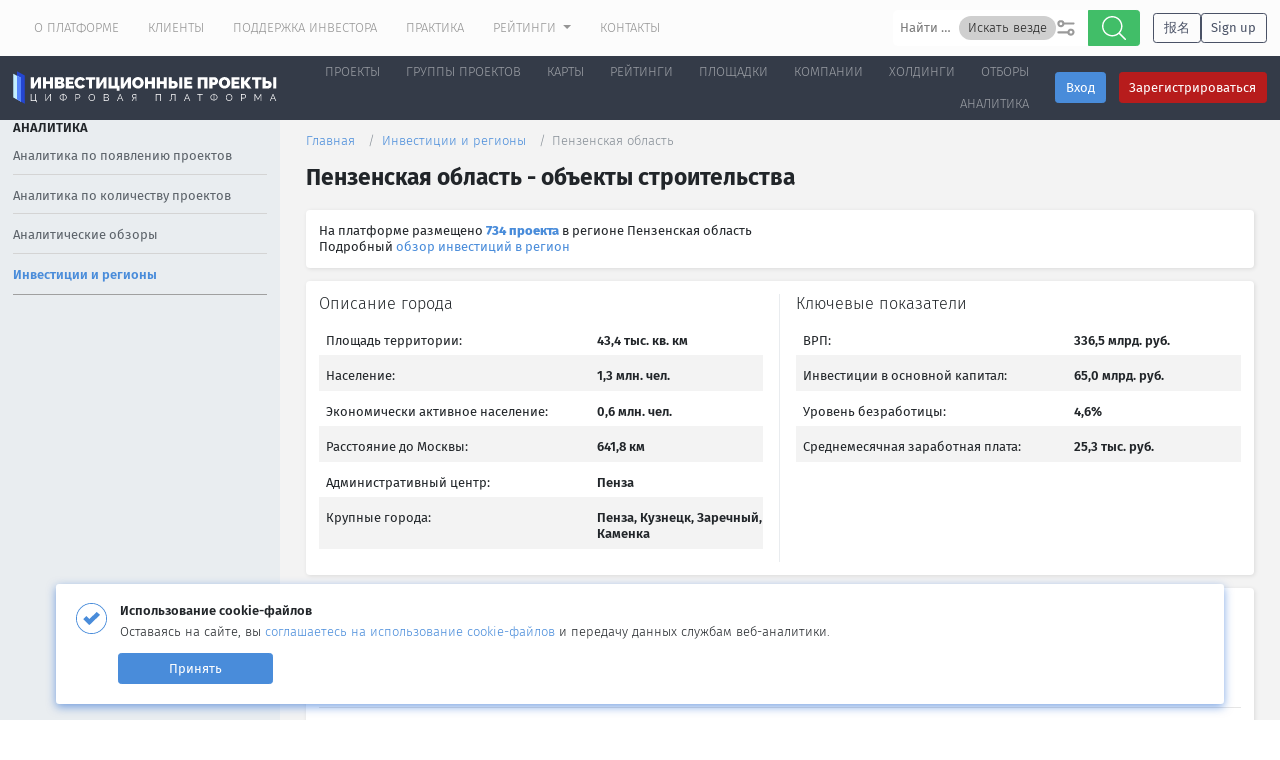

--- FILE ---
content_type: text/html; charset=UTF-8
request_url: https://investprojects.info/regions/52
body_size: 25400
content:

<!DOCTYPE html>
<html lang="ru">

<head>
    <meta charset="UTF-8">
    <meta property="og:title" content="Инвестиционные проекты России в регионе Пензенская область" />
    <meta property="og:type" content="website" />
    <meta property="og:url" content="https://investprojects.info/regions?region=52" />
    <meta property="og:image:type" content="image/png">
    <meta property="og:image" itemprop="image" content="/img/meta/logo-og__1x1--s.jpg">
    <meta property="og:image" itemprop="image" content="/img/meta/logo-og__1x1--s.png">
    <meta itemprop="image" content="/img/meta/logo-og__1x1--s.png" property="og:image">
    <meta property="og:image" itemprop="image" content="/img/meta/logo-og__1x1--xl.png">
    <meta property="og:image:secure_url" itemprop="image" content="/img/meta/logo-og__1x1--xl.png">
    <meta property="og:image:secure_url" itemprop="image" content="/img/meta/logo.png">
    <link href="https://investprojects.info/regions/52" rel="alternate" hreflang="ru">
<link href="https://investprojects.info/en/regions/52" rel="alternate" hreflang="en">
<link href="https://investprojects.info/ch/regions/52" rel="alternate" hreflang="zh-CN">
<link href="https://investprojects.info/regions/52" rel="alternate" hreflang="x-default">    
    <link rel="icon" type="image/svg+xml" href="/web/img/favicon/favicon.svg">
    <link rel="alternate icon" type="image/x-icon" href="web/img/favicon/favicon-48.ico" sizes="48x48">
    <link rel="alternate icon" type="image/png" href="/web/img/favicon/favicon-96.png" sizes="96x96">
    <link rel="apple-touch-icon" sizes="114x114" href="/web/img/favicon/favicon-114.png">

    <!-- <link rel="icon" type="image/png" href="/web/img/favicon/favicon-16.png" sizes="16x16">
    <link rel="icon" type="image/png" href="/web/img/favicon/favicon-32.png" sizes="32x32">
    <link rel="icon" type="image/png" href="/web/img/favicon/favicon-96.png" sizes="96x96">
    <link rel="icon" type="image/svg+xml" href="/web/img/favicon/favicon.svg">

    <link rel="apple-touch-icon" sizes="57x57" href="/web/img/favicon/favicon-57.png">
    <link rel="apple-touch-icon" sizes="114x114" href="/web/img/favicon/favicon-114.png">
    <link rel="apple-touch-icon" sizes="72x72" href="/web/img/favicon/favicon-72.png">
    <link rel="apple-touch-icon" sizes="144x144" href="/web/img/favicon/favicon-144.png">
    <link rel="apple-touch-icon" sizes="60x60" href="/web/img/favicon/favicon-60.png">
    <link rel="apple-touch-icon" sizes="120x120" href="/web/img/favicon/favicon-120.png">
    <link rel="apple-touch-icon" sizes="76x76" href="/web/img/favicon/favicon-76.png">
    <link rel="apple-touch-icon" sizes="152x152" href="/web/img/favicon/favicon-152.png"> -->

    <meta name="theme-color" content="#343b48">
    <meta name="apple-mobile-web-app-status-bar-style" content="black">
    <meta name="msapplication-navbutton-color" content="#343b48">
    <meta name="yandex-tableau-widget" content="logo=https://investprojects.info/web/img/logo-feedback.png, color=#343b48" />

    <!-- Fira Sans -->
    <link href="/(ui)/feature.font-family-fira-sans/index.css" rel="stylesheet">
    <!-- Fira Sans / preload cyrillic -->
    <link rel="preload" href="/(ui)/feature.font-family-fira-sans/resources/fira-sans-light-normal-cyrillic.woff2" as="font" type="font/woff2" />
    <link rel="preload" href="/(ui)/feature.font-family-fira-sans/resources/fira-sans-regular-normal-cyrillic.woff2" as="font" type="font/woff2" />
    <link rel="preload" href="/(ui)/feature.font-family-fira-sans/resources/fira-sans-medium-normal-cyrillic.woff2" as="font" type="font/woff2" />
    <link rel="preload" href="/(ui)/feature.font-family-fira-sans/resources/fira-sans-bold-normal-cyrillic.woff2" as="font" type="font/woff2" />
    <!-- Fira Sans / preload latin -->
    <link rel="preload" href="/(ui)/feature.font-family-fira-sans/resources/fira-sans-light-normal-latin.woff2" as="font" type="font/woff2" />
    <link rel="preload" href="/(ui)/feature.font-family-fira-sans/resources/fira-sans-regular-normal-latin.woff2" as="font" type="font/woff2" />
    <link rel="preload" href="/(ui)/feature.font-family-fira-sans/resources/fira-sans-medium-normal-latin.woff2" as="font" type="font/woff2" />
    <link rel="preload" href="/(ui)/feature.font-family-fira-sans/resources/fira-sans-bold-normal-latin.woff2" as="font" type="font/woff2" />

    <!-- Fira Sans Condenced -->
    <link href="/(ui)/feature.font-family-fira-sans-condensed/index.css" rel="stylesheet">
    <!-- Fira Sans Condenced / preload cyrillic -->
    <link rel="preload" href="/(ui)/feature.font-family-fira-sans-condensed/resources/fira-sans-condensed-light-normal-cyrillic.woff2" as="font" type="font/woff2" />
    <link rel="preload" href="/(ui)/feature.font-family-fira-sans-condensed/resources/fira-sans-condensed-regular-normal-cyrillic.woff2" as="font" type="font/woff2" />
    <link rel="preload" href="/(ui)/feature.font-family-fira-sans-condensed/resources/fira-sans-condensed-medium-normal-cyrillic.woff2" as="font" type="font/woff2" />
    <link rel="preload" href="/(ui)/feature.font-family-fira-sans-condensed/resources/fira-sans-condensed-bold-normal-cyrillic.woff2" as="font" type="font/woff2" />
    <!-- Fira Sans Condenced / preload latin -->
    <link rel="preload" href="/(ui)/feature.font-family-fira-sans-condensed/resources/fira-sans-condensed-light-normal-latin.woff2" as="font" type="font/woff2" />
    <link rel="preload" href="/(ui)/feature.font-family-fira-sans-condensed/resources/fira-sans-condensed-regular-normal-latin.woff2" as="font" type="font/woff2" />
    <link rel="preload" href="/(ui)/feature.font-family-fira-sans-condensed/resources/fira-sans-condensed-medium-normal-latin.woff2" as="font" type="font/woff2" />
    <link rel="preload" href="/(ui)/feature.font-family-fira-sans-condensed/resources/fira-sans-condensed-bold-normal-latin.woff2" as="font" type="font/woff2" />

    <!-- Roboto Mono -->
    <link href="/(ui)/feature.font-family-roboto-mono/index.css" rel="stylesheet">

    <!-- Raleway -->
    <link href="/(ui)/feature.font-family-raleway/index.css" rel="stylesheet">
    <link rel="preload" href="/(ui)/feature.font-family-raleway/resources/raleway-100 900-normal-cyrillic.woff2" as="font" type="font/woff2" />
    <link rel="preload" href="/(ui)/feature.font-family-raleway/resources/raleway-100 900-normal-latin.woff2" as="font" type="font/woff2" />

    <link href="/(ui)/theme.styles.css" rel="stylesheet">

    <meta name="viewport" content="width=device-width, initial-scale=1, maximum-scale=1">
    <meta name="csrf-param" content="_csrf">
<meta name="csrf-token" content="VXwS9iRrMLxeYzVLLSotDpILXB60UCMYaPbTjL8dcq0sM1m_VSBh-w8FVhJBHkV3wF1oS80jQHQ7oZHu518Fng==">
        <script type="text/javascript"> (function(c,l,a,r,i,t,y){ c[a]=c[a]||function(){(c[a].q=c[a].q||[]).push(arguments)}; t=l.createElement(r);t.async=1;t.src="https://www.clarity.ms/tag/"+i; y=l.getElementsByTagName(r)[0];y.parentNode.insertBefore(t,y); })(window, document, "clarity", "script", "tmz0oa4di4"); </script>
    <script type="text/javascript">
(function(e, x, pe, r, i, me, nt){
e[i]=e[i]||function(){(e[i].a=e[i].a||[]).push(arguments)},
me=x.createElement(pe),me.async=1,me.src=r,nt=x.getElementsByTagName(pe)[0],nt.parentNode.insertBefore(me,nt)})
(window, document, 'script', 'https://abt.s3.yandex.net/expjs/latest/exp.js', 'ymab');
ymab('metrika.26768616', 'init'/*, {clientFeatures}, {callback}*/);
</script>    <title>Инвестиционные проекты России в регионе Пензенская область</title>
    <meta name="Last-Modified" content="пт, 13 апр. 2018 10:58:49 GMT">
<meta name="Description" content="Вы можете оформить доступ к информации об инвестиционных проектах, реализуемых на территории России в регионе Пензенская область.">
<link href="/assets/d38a2e87/css/bootstrap.css?v=1755468946" rel="stylesheet">
<link href="/css/newdesign/scss/styles/build/build.css?v=1766758123" rel="stylesheet">
<link href="/(ui)/feature.font-family-font-awesome/font-awesome.css?v=1755670363" rel="stylesheet">
<link href="/css/newdesign/bootstrap.css?v=1763391723" rel="stylesheet">
<link href="/css/newdesign/newdesign.css?v=1765458814" rel="stylesheet">
<link href="/css/global/design.css?v=1755670363" rel="stylesheet">
<link href="/js/lib/toast/jquery.toast.min.css?v=1755670363" rel="stylesheet">
<link href="/css/newdesign/datepicker.min.css?v=1755670363" rel="stylesheet">
<link href="/css/newdesign/main.css?v=1755670363" rel="stylesheet">
<link href="/assets/ab88c50e/style.css?v=1755670401" rel="stylesheet">
<link href="/assets/e811a40e/styles.css?v=1768980832" rel="stylesheet">
<link href="/assets/1b994f9a/style.css?v=1768980832" rel="stylesheet">
<style depends="app\assets\NewdesignAsset">
.loader__anim{
  height: 100vh;
  width: 100vw;
  position: fixed;
  z-index: 999;
  top: 0;
  display: flex;
  justify-content: center;
  align-items: center;
  opacity: 1;
  background: rgba(0, 0, 0, 0.2);
}
.transition-all{
  transition: all .15s ease;
}
svg:not(:root) {
    overflow: hidden;
}
</style></head>

<body >
        
    
            
<header >
    <div class="main__first-header p-hh-0">
        <div class="container-fluid" style="padding: 0 13px;">
            <div class="main__first-header__wrapp justify-content-end justify-content-sm-between">
                
<ul class="nav main__first-nav  w-100">
    <li class="nav-item">
<!--        -->    </li>
    <li class="nav-item ">
        <a class="nav-link" href="/basebuilding">
                    О платформе                    </a>
    </li>

<li class="nav-item ">
        <a class="nav-link" href="/trust">
                    Клиенты                    </a>
    </li>

<li class="nav-item ">
        <a class="nav-link" href="/investors">
                    Поддержка инвестора                    </a>
    </li>

<li class="nav-item ">
        <a class="nav-link" href="/praktika">
                    Практика                    </a>
    </li>

    <li class="nav-item  dropdown" >
            <a class="nav-link dropdown-toggle" href="javascript:void(0);" data-toggle="dropdown" role="button" aria-haspopup="true" aria-expanded="false">Рейтинги                    </a>
        
        <div class="dropdown-menu">
                <a class="dropdown-item" href="/ratings/regions">По регионам</a>
        </div>
    </li>

<li class="nav-item ">
        <a class="nav-link" href="/contacts">
                    Контакты                    </a>
    </li>
</ul>                
                    <div class="whole-search-wrapper" style="max-width: 620px;">
        <form action="/search/search" method="get" class="loader-before">
            <div id="sibx6970816080b44"  class="btn-group w-100 search-wrapper search-wrapper--header">

    <div id="app-sugg-hints-6970816080eaf" class="app-sugg-hints w-100 input-group position-relative">
        <sugg-input
            :callable-get-suggestions="getSuggestions"
            :callable-get-by-id="getById"
            :classes-input="{'form-control': true}"
            :mode="getMode()"
            placeholder="Найти проекты, участников проектов и площадки"
            v-model="text_value"
            :min-length-sugg-start="2"
            @select-element="onSelectItem"
            :allow_search_filter="true"
            :select_search_filter="select_search_filter"
            :search_filter_vars="search_filter_vars"
            @search-filter-change="onSelectSearchFilter">
        </sugg-input>
    </div>
    <input type="hidden" name="search" value="""">
    <input type="hidden" name="request-options" value="">
    <input type="hidden" name="section" value="">
    <input type="hidden" name="searchtype" value="suggestions">
    <input type="hidden" name="select-id">
            <button class="search-project search-start btn btn-success px-3 d-flex align-items-center h-100" type="button">
            <i class="sm-icon">
                <img src="/web/svg/search.svg" alt="">
            </i>        </button>
    </div>
        </form>
    </div>
                                    <div style="display: flex;flex-direction: row;justify-content: flex-start;align-items: center;gap: 0.9rem; margin-left: 1rem; padding: .5rem 0;">
                        <a class="btn btn-md btn-outline-secondary" href="/ch/register">报名</a>
                        <a class="btn btn-md btn-outline-secondary" href="/en/register">Sign up</a>
                    </div>
                            </div>
        </div>
    </div>
    <div class="main__basic-header">
        <div class="container-fluid p-0 pl-3 pr-3 pr-sm-0 sticky_header header_guest">
            <nav class="navbar navbar-expand-xl navbar-dark main_new_version">
    <div class="d-flex logo-moove align-items-center">
        <!---->
        <a class="navbar-brand navbar-mb" href="/">
            <img src="https://investprojects.info/web/img/newdesign/logo.svg" class="main__basic-header__logo d-none d-lg-inline-block" alt="">
            <img src="https://investprojects.info/web/img/favicon/favicon-96.png" class="main__basic-header__logo d-lg-none" alt="">
        </a>
        <button class="navbar-toggler" type="button" data-toggle="collapse" data-target="#navbarSupportedContent" aria-controls="navbarSupportedContent" aria-expanded="false" aria-label="Toggle navigation">
            <span class="navbar-toggler-icon"></span>
        </button>
    </div>
    
<div class="d-flex align-items-baseline header-buttons">
        <div class="pr-3 btn-login">
        <a href="/site/login" class="btn btn-primary" data-toggle="modal" data-target="#enterModal">Вход</a>
    </div>

    <div class="btn-reg">
                    <a href="/register" class="btn btn-danger">Зарегистрироваться</a>
            </div>
</div>    <div class="collapse navbar-collapse" id="navbarSupportedContent">
        <ul class="navbar-nav pt-4 pt-xl-0 pr-md-2 align-items-md-center text-right">
            <li class="nav-item ">
        <a class="nav-link" href="/project-base">
                    Проекты                    </a>
    </li>

    <li class="nav-item  dropdown" >
            <a class="nav-link dropdown-toggle" href="javascript:void(0)" data-toggle="dropdown" role="button" aria-haspopup="true" aria-expanded="false">Группы проектов                    </a>
        
        <div class="dropdown-menu">
                <a class="dropdown-item" href="/project-groups/list?sectors=347,219">Жилые комплексы</a>

    <a class="dropdown-item" href="/project-groups/list?sectors=316">Коттеджные посёлки</a>

    <a class="dropdown-item" href="/project-groups/list?sectors=359,358,361,360,356">Автодороги</a>

    <a class="dropdown-item" href="/project-groups/list?sectors=32">Аэропорты</a>

    <a class="dropdown-item" href="/project-groups/list?sectors=318,363,365">Грузовые терминалы и порты</a>

    <a class="dropdown-item" href="/project-groups/list?sectors=348">Курорты, базы отдыха и гостиницы</a>

    <a class="dropdown-item" href="/project-groups/list?sectors=292,350,326,501,230,259,63,64">Месторождения</a>

    <a class="dropdown-item" href="/national-project">Национальные проекты</a>

    <a class="dropdown-item" href="/federal-project">Федеральные проекты</a>

    <a class="dropdown-item" href="/project-groups/list">Остальные группы</a>
        </div>
    </li>

<li class="nav-item ">
        <a class="nav-link" href="/demo-ymap/projects">
                    Карты                    </a>
    </li>

    <li class="nav-item  dropdown" >
            <a class="nav-link dropdown-toggle" href="javascript:void(0);" data-toggle="dropdown" role="button" aria-haspopup="true" aria-expanded="false">Рейтинги                    </a>
        
        <div class="dropdown-menu">
                <a class="dropdown-item" href="/ratings/regions">По регионам</a>
        </div>
    </li>

<li class="nav-item ">
        <a class="nav-link" href="/industrials/list">
                    Площадки                    </a>
    </li>

<li class="nav-item ">
        <a class="nav-link" href="/company/list">
                    Компании                    </a>
    </li>

<li class="nav-item ">
        <a class="nav-link" href="/holdings">
                    Холдинги                    </a>
    </li>

<li class="nav-item ">
        <a class="nav-link" href="/tenders/list">
                    Отборы                    </a>
    </li>

    <li class="nav-item  dropdown" >
            <a class="nav-link dropdown-toggle" href="javascript:void(0)" data-toggle="dropdown" role="button" aria-haspopup="true" aria-expanded="false">Аналитика                    </a>
        
        <div class="dropdown-menu">
                <a class="dropdown-item" href="/sectors">Отрасли</a>

    <a class="dropdown-item" href="/districts">Регионы</a>

    <a class="dropdown-item" href="/countries">Страны</a>

    <a class="dropdown-item" href="/materials">Материалы</a>
        </div>
    </li>
        </ul>
        <ul class="nav navbar-nav main__first-nav__second-menu pr-md-3">
            <li>
                <hr class="hr-white">
            </li>
            <li class="nav-item ">
        <a class="nav-link" href="/basebuilding">
                    О платформе                    </a>
    </li>

<li class="nav-item ">
        <a class="nav-link" href="/trust">
                    Клиенты                    </a>
    </li>

<li class="nav-item ">
        <a class="nav-link" href="/investors">
                    Поддержка инвестора                    </a>
    </li>

<li class="nav-item ">
        <a class="nav-link" href="/praktika">
                    Практика                    </a>
    </li>

    <li class="nav-item  dropdown" >
            <a class="nav-link dropdown-toggle" href="javascript:void(0);" data-toggle="dropdown" role="button" aria-haspopup="true" aria-expanded="false">Рейтинги                    </a>
        
        <div class="dropdown-menu">
                <a class="dropdown-item" href="/ratings/regions">По регионам</a>
        </div>
    </li>

<li class="nav-item ">
        <a class="nav-link" href="/contacts">
                    Контакты                    </a>
    </li>

<li class="nav-item ">
        <a class="nav-link" href="/oferta">
                    Публичная оферта                    </a>
    </li>

<li class="nav-item ">
        <a class="nav-link" href="/mass-media-analytics">
                    Аналитика для СМИ                    </a>
    </li>

<li class="nav-item ">
        <a class="nav-link" href="/about-program">
                    О программе                    </a>
    </li>
            <li class="nav-item pt-2">
                            </li>
        </ul>
    </div>

</nav>        </div>
            </div>

    </header>            <main>
        
<div class="d-flex flex-xl-row flex-column bgc-light-1 stick_parent">

    <div class="content-block order-2 container-fluid content-block__m">
        <div id="regions-content" data-pjax-container="" data-pjax-push-state data-pjax-timeout="300000" data-pjax-scrollto="0">
            <nav aria-label="breadcrumb" role="navigation"><ol class="breadcrumb"><li class="breadcrumb-item"><a href="/">Главная</a></li><li class="breadcrumb-item"><a href="/regions">Инвестиции и регионы</a></li><li class="breadcrumb-item active" aria-current="page">Пензенская область</li></ol></nav>                <div class="filter-btn__wrapp d-xl-none mb-3">
        <div class="row">
            <div class="col-12">
                <div class="filter-btn__wrapp mobile-filter__btn">
                    <a href="#" class="btn btn-block btn-secondary">
                        Выбор региона                    </a>
                </div>
            </div>
        </div>
    </div>
    <h1 class="h3 font-weight-bold">Пензенская область - объекты строительства</h1>
        <div class="default-content-box p-3 my-3 mt-md-4">
        <div class="row align-items-lg-center">
            <div class="col-lg-9 col-md-8 text-align-center text-md-left">
                <p class="m-0 font-weight-normal">
                    На платформе размещено <span class="font-weight-xl-bold text-primary"> 734 проекта</span> в регионе Пензенская область                </p>
                <p class="m-0 font-weight-normal">
                    Подробный <a target="_blank" href="/districts/penzenskaya-oblast">обзор инвестиций в регион</a>
                </p>
            </div>
            <div class="col-lg-3 col-md-4 mt-3 mt-md-0">
                <!--<a href="#" class="btn btn-primary btn-block">Перейти к проектам</a>-->
            </div>
        </div>
    </div>
    <section class="default-content-box p-3 my-3">
        <div class="row">
            <div class="col-md-6 border-right">
                <h5 class="font-weight-light">Описание города</h5>
                <ul class="ul-list-n default-list">
                                                                        <li>
                                <div class="row pb-2 pt-3">
                                    <div class="col-lg-7 col-md-6">
                                        <p class="font-weight-normal pl-2 pb-1 pb-lg-0 m-0">
                                            Площадь территории:
                                        </p>
                                    </div>
                                    <div class="col-lg-5 col-md-6">
                                        <p class="font-weight-semibold pb-1 pb-lg-0 m-0 pl-2 pl-md-0">
                                            43,4 тыс. кв. км                                        </p>
                                    </div>
                                </div>
                            </li>
                                                                                                <li>
                                <div class="row pb-2 pt-3">
                                    <div class="col-lg-7 col-md-6">
                                        <p class="font-weight-normal pl-2 pb-1 pb-lg-0 m-0">
                                            Население:
                                        </p>
                                    </div>
                                    <div class="col-lg-5 col-md-6">
                                        <p class="font-weight-semibold pb-1 pb-lg-0 m-0 pl-2 pl-md-0">
                                            1,3 млн. чел.                                        </p>
                                    </div>
                                </div>
                            </li>
                                                                                                <li>
                                <div class="row pb-2 pt-3">
                                    <div class="col-lg-7 col-md-6">
                                        <p class="font-weight-normal pl-2 pb-1 pb-lg-0 m-0">
                                            Экономически активное население:
                                        </p>
                                    </div>
                                    <div class="col-lg-5 col-md-6">
                                        <p class="font-weight-semibold pb-1 pb-lg-0 m-0 pl-2 pl-md-0">
                                            0,6 млн. чел.                                        </p>
                                    </div>
                                </div>
                            </li>
                                                                                                <li>
                                <div class="row pb-2 pt-3">
                                    <div class="col-lg-7 col-md-6">
                                        <p class="font-weight-normal pl-2 pb-1 pb-lg-0 m-0">
                                            Расстояние до Москвы:
                                        </p>
                                    </div>
                                    <div class="col-lg-5 col-md-6">
                                        <p class="font-weight-semibold pb-1 pb-lg-0 m-0 pl-2 pl-md-0">
                                            641,8 км                                        </p>
                                    </div>
                                </div>
                            </li>
                                                                                                <li>
                                <div class="row pb-2 pt-3">
                                    <div class="col-lg-7 col-md-6">
                                        <p class="font-weight-normal pl-2 pb-1 pb-lg-0 m-0">
                                            Административный центр:
                                        </p>
                                    </div>
                                    <div class="col-lg-5 col-md-6">
                                        <p class="font-weight-semibold pb-1 pb-lg-0 m-0 pl-2 pl-md-0">
                                            Пенза                                        </p>
                                    </div>
                                </div>
                            </li>
                                                                                                <li>
                                <div class="row pb-2 pt-3">
                                    <div class="col-lg-7 col-md-6">
                                        <p class="font-weight-normal pl-2 pb-1 pb-lg-0 m-0">
                                            Крупные города:
                                        </p>
                                    </div>
                                    <div class="col-lg-5 col-md-6">
                                        <p class="font-weight-semibold pb-1 pb-lg-0 m-0 pl-2 pl-md-0">
                                            Пенза, Кузнецк, Заречный, Каменка                                        </p>
                                    </div>
                                </div>
                            </li>
                                                            </ul>
            </div>
            <div class="col-md-6">
                <h5 class="font-weight-light">Ключевые показатели</h5>
                <ul class="ul-list-n default-list">
                                                                        <li>
                                <div class="row pb-2 pt-3">
                                    <div class="col-lg-7 col-md-6">
                                        <p class="font-weight-normal pl-2 pb-1 pb-lg-0 m-0">
                                            ВРП:
                                        </p>
                                    </div>
                                    <div class="col-lg-5 col-md-6">
                                        <p class="font-weight-semibold pb-1 pb-lg-0 m-0 pl-2 pl-md-0">
                                            336,5 млрд. руб.                                        </p>
                                    </div>
                                </div>
                            </li>
                                                                                                <li>
                                <div class="row pb-2 pt-3">
                                    <div class="col-lg-7 col-md-6">
                                        <p class="font-weight-normal pl-2 pb-1 pb-lg-0 m-0">
                                            Инвестиции в основной капитал:
                                        </p>
                                    </div>
                                    <div class="col-lg-5 col-md-6">
                                        <p class="font-weight-semibold pb-1 pb-lg-0 m-0 pl-2 pl-md-0">
                                            65,0 млрд. руб.                                        </p>
                                    </div>
                                </div>
                            </li>
                                                                                                <li>
                                <div class="row pb-2 pt-3">
                                    <div class="col-lg-7 col-md-6">
                                        <p class="font-weight-normal pl-2 pb-1 pb-lg-0 m-0">
                                            Уровень безработицы:
                                        </p>
                                    </div>
                                    <div class="col-lg-5 col-md-6">
                                        <p class="font-weight-semibold pb-1 pb-lg-0 m-0 pl-2 pl-md-0">
                                            4,6%                                        </p>
                                    </div>
                                </div>
                            </li>
                                                                                                <li>
                                <div class="row pb-2 pt-3">
                                    <div class="col-lg-7 col-md-6">
                                        <p class="font-weight-normal pl-2 pb-1 pb-lg-0 m-0">
                                            Среднемесячная заработная плата:
                                        </p>
                                    </div>
                                    <div class="col-lg-5 col-md-6">
                                        <p class="font-weight-semibold pb-1 pb-lg-0 m-0 pl-2 pl-md-0">
                                            25,3 тыс. руб.                                        </p>
                                    </div>
                                </div>
                            </li>
                                                            </ul>
            </div>
        </div>
    </section>
    <!--        <div class="default-content-box p-3 my-3">-->
    <!--            -->    <!--        </div>-->

                

    
    <style>
        .area-chechkbox {
            border-color: #e2e2e2 !important;
        }

        .area-chechkbox.activ-checkbox {
            border-color: #498cda !important;
        }

        .area-checkbox__content {
            opacity: .6;
            transition: .2s ease;
        }

        .activ-checkbox .area-checkbox__content {
            opacity: 1;
        }

    </style>

    <section class="my-3">
        <div class="default-content-box p-3">
            <h3 class="h4 font-weight-bold mb-3">Общая информация по проектам в регионе</h3>
            <div class="form-row">
                <div class="col-lg-4">
                    <h2 class="font-weight-light">734</h2>
                    <span>активных проектов</span>
                </div>
                <div class="col-lg-4">
                    <!--h2 class="font-weight-light"> место</h2>
                <span>в России по проектам и инвестициям</span-->
                </div>
                <div class="col-lg-4">
                    <h2 class="font-weight-light">735 млрд</h2>
                    <span>Общий объем инвестиций в проектах</span>
                </div>
            </div>
            <hr>
            <div id="reload" data-pjax-container="">                        <input type="hidden" name="region_id" id="js__region_id" value="52">
            <div class="mb-2">
                <h4 class="font-weight-light text-muted mb-3">Стадии проектов</h4>

                <div class="form-row">
                    <!-- Начинается выгрузка стадий -->
                                                                <div class="col-lg-4 col-md-6 mb-3">
                            <div class="area-chechkbox border p-3 rounded activ-checkbox js__project_stage">
                                <label class="custom-control custom-checkbox d-block m-0">
                                    <input type="checkbox"
                                           class="custom-control-input regin-filter-checkbox js__region_filter_stage"
                                           name="stage[]" value="17" checked>
                                    <span class="custom-control-indicator"></span>
                                    <span class="custom-control-description">
                                <div class="area-checkbox__content">
                                    <h4 class="h5 font-weight-normal">
                                        <span class="text-primary font-weight-bold">
                                            1,63%
                                        </span>
                                        Планирование                                    </h4>
                                    <p class="mb-0 font-weight-semibold">
                                        <span class="font-weight-light">Количество проектов: </span>
                                        12                                    </p>
                                </div>
                                </span>
                                </label>
                            </div>
                        </div>
                                            <div class="col-lg-4 col-md-6 mb-3">
                            <div class="area-chechkbox border p-3 rounded activ-checkbox js__project_stage">
                                <label class="custom-control custom-checkbox d-block m-0">
                                    <input type="checkbox"
                                           class="custom-control-input regin-filter-checkbox js__region_filter_stage"
                                           name="stage[]" value="2" checked>
                                    <span class="custom-control-indicator"></span>
                                    <span class="custom-control-description">
                                <div class="area-checkbox__content">
                                    <h4 class="h5 font-weight-normal">
                                        <span class="text-primary font-weight-bold">
                                            4,09%
                                        </span>
                                        Предпроектные проработки                                    </h4>
                                    <p class="mb-0 font-weight-semibold">
                                        <span class="font-weight-light">Количество проектов: </span>
                                        30                                    </p>
                                </div>
                                </span>
                                </label>
                            </div>
                        </div>
                                            <div class="col-lg-4 col-md-6 mb-3">
                            <div class="area-chechkbox border p-3 rounded activ-checkbox js__project_stage">
                                <label class="custom-control custom-checkbox d-block m-0">
                                    <input type="checkbox"
                                           class="custom-control-input regin-filter-checkbox js__region_filter_stage"
                                           name="stage[]" value="3" checked>
                                    <span class="custom-control-indicator"></span>
                                    <span class="custom-control-description">
                                <div class="area-checkbox__content">
                                    <h4 class="h5 font-weight-normal">
                                        <span class="text-primary font-weight-bold">
                                            2,18%
                                        </span>
                                        Проектирование                                    </h4>
                                    <p class="mb-0 font-weight-semibold">
                                        <span class="font-weight-light">Количество проектов: </span>
                                        16                                    </p>
                                </div>
                                </span>
                                </label>
                            </div>
                        </div>
                                            <div class="col-lg-4 col-md-6 mb-3">
                            <div class="area-chechkbox border p-3 rounded activ-checkbox js__project_stage">
                                <label class="custom-control custom-checkbox d-block m-0">
                                    <input type="checkbox"
                                           class="custom-control-input regin-filter-checkbox js__region_filter_stage"
                                           name="stage[]" value="7" checked>
                                    <span class="custom-control-indicator"></span>
                                    <span class="custom-control-description">
                                <div class="area-checkbox__content">
                                    <h4 class="h5 font-weight-normal">
                                        <span class="text-primary font-weight-bold">
                                            3,13%
                                        </span>
                                        Подготовка к строительству                                    </h4>
                                    <p class="mb-0 font-weight-semibold">
                                        <span class="font-weight-light">Количество проектов: </span>
                                        23                                    </p>
                                </div>
                                </span>
                                </label>
                            </div>
                        </div>
                                            <div class="col-lg-4 col-md-6 mb-3">
                            <div class="area-chechkbox border p-3 rounded activ-checkbox js__project_stage">
                                <label class="custom-control custom-checkbox d-block m-0">
                                    <input type="checkbox"
                                           class="custom-control-input regin-filter-checkbox js__region_filter_stage"
                                           name="stage[]" value="4" checked>
                                    <span class="custom-control-indicator"></span>
                                    <span class="custom-control-description">
                                <div class="area-checkbox__content">
                                    <h4 class="h5 font-weight-normal">
                                        <span class="text-primary font-weight-bold">
                                            5,31%
                                        </span>
                                        Строительство                                    </h4>
                                    <p class="mb-0 font-weight-semibold">
                                        <span class="font-weight-light">Количество проектов: </span>
                                        39                                    </p>
                                </div>
                                </span>
                                </label>
                            </div>
                        </div>
                                            <div class="col-lg-4 col-md-6 mb-3">
                            <div class="area-chechkbox border p-3 rounded activ-checkbox js__project_stage">
                                <label class="custom-control custom-checkbox d-block m-0">
                                    <input type="checkbox"
                                           class="custom-control-input regin-filter-checkbox js__region_filter_stage"
                                           name="stage[]" value="8" checked>
                                    <span class="custom-control-indicator"></span>
                                    <span class="custom-control-description">
                                <div class="area-checkbox__content">
                                    <h4 class="h5 font-weight-normal">
                                        <span class="text-primary font-weight-bold">
                                            1,50%
                                        </span>
                                        Модернизация                                    </h4>
                                    <p class="mb-0 font-weight-semibold">
                                        <span class="font-weight-light">Количество проектов: </span>
                                        11                                    </p>
                                </div>
                                </span>
                                </label>
                            </div>
                        </div>
                                            <div class="col-lg-4 col-md-6 mb-3">
                            <div class="area-chechkbox border p-3 rounded activ-checkbox js__project_stage">
                                <label class="custom-control custom-checkbox d-block m-0">
                                    <input type="checkbox"
                                           class="custom-control-input regin-filter-checkbox js__region_filter_stage"
                                           name="stage[]" value="6" checked>
                                    <span class="custom-control-indicator"></span>
                                    <span class="custom-control-description">
                                <div class="area-checkbox__content">
                                    <h4 class="h5 font-weight-normal">
                                        <span class="text-primary font-weight-bold">
                                            5,99%
                                        </span>
                                        Приостановлен                                    </h4>
                                    <p class="mb-0 font-weight-semibold">
                                        <span class="font-weight-light">Количество проектов: </span>
                                        44                                    </p>
                                </div>
                                </span>
                                </label>
                            </div>
                        </div>
                                            <div class="col-lg-4 col-md-6 mb-3">
                            <div class="area-chechkbox border p-3 rounded activ-checkbox js__project_stage">
                                <label class="custom-control custom-checkbox d-block m-0">
                                    <input type="checkbox"
                                           class="custom-control-input regin-filter-checkbox js__region_filter_stage"
                                           name="stage[]" value="5" checked>
                                    <span class="custom-control-indicator"></span>
                                    <span class="custom-control-description">
                                <div class="area-checkbox__content">
                                    <h4 class="h5 font-weight-normal">
                                        <span class="text-primary font-weight-bold">
                                            106,81%
                                        </span>
                                        Введен в эксплуатацию                                    </h4>
                                    <p class="mb-0 font-weight-semibold">
                                        <span class="font-weight-light">Количество проектов: </span>
                                        784                                    </p>
                                </div>
                                </span>
                                </label>
                            </div>
                        </div>
                                            <div class="col-lg-4 col-md-6 mb-3">
                            <div class="area-chechkbox border p-3 rounded activ-checkbox js__project_stage">
                                <label class="custom-control custom-checkbox d-block m-0">
                                    <input type="checkbox"
                                           class="custom-control-input regin-filter-checkbox js__region_filter_stage"
                                           name="stage[]" value="10" checked>
                                    <span class="custom-control-indicator"></span>
                                    <span class="custom-control-description">
                                <div class="area-checkbox__content">
                                    <h4 class="h5 font-weight-normal">
                                        <span class="text-primary font-weight-bold">
                                            10,63%
                                        </span>
                                        Отменен                                    </h4>
                                    <p class="mb-0 font-weight-semibold">
                                        <span class="font-weight-light">Количество проектов: </span>
                                        78                                    </p>
                                </div>
                                </span>
                                </label>
                            </div>
                        </div>
                                        <!-- Конец цикла -->
                </div>
                <div class="mb-2">
                    <h4 class="font-weight-light text-muted mb-3">Инвестиции в проекте</h4>
                    <div class="form-row">
                        
                            <div class="col-lg-4 col-md-6 mb-3" data="51">
                                <div class="area-chechkbox border p-3 rounded activ-checkbox js__project_invest">
                                    <label class="custom-control custom-checkbox d-block m-0">
                                        <input type="checkbox"
                                               class="custom-control-input regin-filter-checkbox js__region_filter_invest"
                                               name="invest[]" value="100" checked>
                                        <span class="custom-control-indicator"></span>
                                        <span class="custom-control-description">
                                        <div class="area-checkbox__content">
                                            <h4 class="h5 font-weight-normal">
                                                <span class="text-primary font-weight-bold">18.65%</span>
                                                 от 100 до 200 млн руб.                                            </h4>
                                            <p class="mb-0 font-weight-semibold">
                                                <span class="font-weight-light">Количество проектов: </span>
                                                223                                            </p>
                                        </div>
                                    </span>
                                    </label>
                                </div>
                            </div>
                        
                            <div class="col-lg-4 col-md-6 mb-3" data="51">
                                <div class="area-chechkbox border p-3 rounded activ-checkbox js__project_invest">
                                    <label class="custom-control custom-checkbox d-block m-0">
                                        <input type="checkbox"
                                               class="custom-control-input regin-filter-checkbox js__region_filter_invest"
                                               name="invest[]" value="200" checked>
                                        <span class="custom-control-indicator"></span>
                                        <span class="custom-control-description">
                                        <div class="area-checkbox__content">
                                            <h4 class="h5 font-weight-normal">
                                                <span class="text-primary font-weight-bold">21.32%</span>
                                                 от 201 до 500 млн руб.                                            </h4>
                                            <p class="mb-0 font-weight-semibold">
                                                <span class="font-weight-light">Количество проектов: </span>
                                                255                                            </p>
                                        </div>
                                    </span>
                                    </label>
                                </div>
                            </div>
                        
                            <div class="col-lg-4 col-md-6 mb-3" data="51">
                                <div class="area-chechkbox border p-3 rounded activ-checkbox js__project_invest">
                                    <label class="custom-control custom-checkbox d-block m-0">
                                        <input type="checkbox"
                                               class="custom-control-input regin-filter-checkbox js__region_filter_invest"
                                               name="invest[]" value="500" checked>
                                        <span class="custom-control-indicator"></span>
                                        <span class="custom-control-description">
                                        <div class="area-checkbox__content">
                                            <h4 class="h5 font-weight-normal">
                                                <span class="text-primary font-weight-bold">12.88%</span>
                                                 от 501 млн до 1 млрд руб.                                            </h4>
                                            <p class="mb-0 font-weight-semibold">
                                                <span class="font-weight-light">Количество проектов: </span>
                                                154                                            </p>
                                        </div>
                                    </span>
                                    </label>
                                </div>
                            </div>
                        
                            <div class="col-lg-4 col-md-6 mb-3" data="51">
                                <div class="area-chechkbox border p-3 rounded activ-checkbox js__project_invest">
                                    <label class="custom-control custom-checkbox d-block m-0">
                                        <input type="checkbox"
                                               class="custom-control-input regin-filter-checkbox js__region_filter_invest"
                                               name="invest[]" value="1000" checked>
                                        <span class="custom-control-indicator"></span>
                                        <span class="custom-control-description">
                                        <div class="area-checkbox__content">
                                            <h4 class="h5 font-weight-normal">
                                                <span class="text-primary font-weight-bold">11.45%</span>
                                                 от 1 до 3 млрд руб.                                            </h4>
                                            <p class="mb-0 font-weight-semibold">
                                                <span class="font-weight-light">Количество проектов: </span>
                                                137                                            </p>
                                        </div>
                                    </span>
                                    </label>
                                </div>
                            </div>
                        
                            <div class="col-lg-4 col-md-6 mb-3" data="51">
                                <div class="area-chechkbox border p-3 rounded activ-checkbox js__project_invest">
                                    <label class="custom-control custom-checkbox d-block m-0">
                                        <input type="checkbox"
                                               class="custom-control-input regin-filter-checkbox js__region_filter_invest"
                                               name="invest[]" value="3000" checked>
                                        <span class="custom-control-indicator"></span>
                                        <span class="custom-control-description">
                                        <div class="area-checkbox__content">
                                            <h4 class="h5 font-weight-normal">
                                                <span class="text-primary font-weight-bold">4.6%</span>
                                                 свыше 3 млрд руб.                                            </h4>
                                            <p class="mb-0 font-weight-semibold">
                                                <span class="font-weight-light">Количество проектов: </span>
                                                55                                            </p>
                                        </div>
                                    </span>
                                    </label>
                                </div>
                            </div>
                        
                            <div class="col-lg-4 col-md-6 mb-3" data="51">
                                <div class="area-chechkbox border p-3 rounded activ-checkbox js__project_invest">
                                    <label class="custom-control custom-checkbox d-block m-0">
                                        <input type="checkbox"
                                               class="custom-control-input regin-filter-checkbox js__region_filter_invest"
                                               name="invest[]" value="0" checked>
                                        <span class="custom-control-indicator"></span>
                                        <span class="custom-control-description">
                                        <div class="area-checkbox__content">
                                            <h4 class="h5 font-weight-normal">
                                                <span class="text-primary font-weight-bold">2.34%</span>
                                                 нет данных                                            </h4>
                                            <p class="mb-0 font-weight-semibold">
                                                <span class="font-weight-light">Количество проектов: </span>
                                                28                                            </p>
                                        </div>
                                    </span>
                                    </label>
                                </div>
                            </div>
                        
                    </div>
                </div>

            </div>

            
            <hr>
            <div class="">
                <h4 class="font-weight-light text-muted mb-3">Проекты по отраслям</h4>
                <div class="base-table__wrapp">
                    <div class="bg-secondary text-white p-2 d-hidden d-lg-block rounded-top sticky-top">
                        <div class="form-row">
                            <div class="col-lg-4">Отрасль</div>
                            <div class="col-lg-2">
                            <span class="arr-sort">
                                <a href="/" style="color: white;" data-sort="-">
                                    Проекты, шт                                </a>
                            </span>
                            </div>
                            <div class="col-lg-2">
                                Проекты, %
                            </div>
                            <div class="col-lg-2">
                            <span class="arr-sort">
                                <a href="/" style="color: white;" data-sort="-">
                                    Общие инвестиции                                </a>
                            </span>
                            </div>
                            <div class="col-lg-2">
                            <span class="arr-sort">
                                <a href="/" style="color: white;" data-sort="-">
                                    Сред.инвестиции в проект                                </a>
                            </span>
                            </div>
                        </div>
                    </div>
                </div>
            </div>


            <div class="regions-table__body " id="js__projects-info-container" style="border-bottom: 2px solid #f3f3f3;">
                <ul class="ul-list-n default-list">
                    <li class="px-2 pb-2 pt-2 border-bottom">
                        <div class="form-row font-weight-semibold">
                            <div class="col-lg-4">Итого</div>
                            <div class="col-lg-2">734</div>
                            <div class="col-lg-2">100%</div>
                            <div class="col-lg-2">735 млрд</div>
                            <div class="col-lg-2">1 млрд</div>
                        </div>
                    </li>
                                                                <li class="px-2 pb-2 pt-2 border-bottom">
                            <div class="form-row font-weight-semibold">
                                <div class="col-lg-4">Добыча и переработка</div>
                                <div class="col-lg-2">2</div>
                                <div class="col-lg-2">0,27                                    %
                                </div>
                                <div class="col-lg-2">850 млн</div>
                                <div class="col-lg-2">425 млн</div>
                            </div>
                        </li>
                                                        <li>
                                    <div class="form-row">
                                        <div class="col-lg-4">Газопереработка (углеводородные газы)</div>
                                        <div class="col-lg-2">1</div>
                                        <div class="col-lg-2">0,14                                            %
                                        </div>
                                        <div class="col-lg-2">500 млн</div>
                                        <div class="col-lg-2">500 млн</div>
                                    </div>
                                </li>

                                                            <li>
                                    <div class="form-row">
                                        <div class="col-lg-4">Добыча нефти и газа</div>
                                        <div class="col-lg-2">1</div>
                                        <div class="col-lg-2">0,14                                            %
                                        </div>
                                        <div class="col-lg-2">350 млн</div>
                                        <div class="col-lg-2">350 млн</div>
                                    </div>
                                </li>

                                                                        <li class="px-2 pb-2 pt-2 border-bottom">
                            <div class="form-row font-weight-semibold">
                                <div class="col-lg-4">Строительные материалы</div>
                                <div class="col-lg-2">23</div>
                                <div class="col-lg-2">3,13                                    %
                                </div>
                                <div class="col-lg-2">33,6 млрд</div>
                                <div class="col-lg-2">1,46 млрд</div>
                            </div>
                        </li>
                                                        <li>
                                    <div class="form-row">
                                        <div class="col-lg-4">Бетон, ЖБИ</div>
                                        <div class="col-lg-2">5</div>
                                        <div class="col-lg-2">0,68                                            %
                                        </div>
                                        <div class="col-lg-2">2,95 млрд</div>
                                        <div class="col-lg-2">590 млн</div>
                                    </div>
                                </li>

                                                            <li>
                                    <div class="form-row">
                                        <div class="col-lg-4">Домостроительные комбинаты</div>
                                        <div class="col-lg-2">1</div>
                                        <div class="col-lg-2">0,14                                            %
                                        </div>
                                        <div class="col-lg-2">404 млн</div>
                                        <div class="col-lg-2">404 млн</div>
                                    </div>
                                </li>

                                                            <li>
                                    <div class="form-row">
                                        <div class="col-lg-4">Кирпич</div>
                                        <div class="col-lg-2">5</div>
                                        <div class="col-lg-2">0,68                                            %
                                        </div>
                                        <div class="col-lg-2">1,06 млрд</div>
                                        <div class="col-lg-2">212 млн</div>
                                    </div>
                                </li>

                                                            <li>
                                    <div class="form-row">
                                        <div class="col-lg-4">Полимерные трубы</div>
                                        <div class="col-lg-2">1</div>
                                        <div class="col-lg-2">0,14                                            %
                                        </div>
                                        <div class="col-lg-2">300 млн</div>
                                        <div class="col-lg-2">300 млн</div>
                                    </div>
                                </li>

                                                            <li>
                                    <div class="form-row">
                                        <div class="col-lg-4">Сухие строительные смеси</div>
                                        <div class="col-lg-2">2</div>
                                        <div class="col-lg-2">0,27                                            %
                                        </div>
                                        <div class="col-lg-2">200 млн</div>
                                        <div class="col-lg-2">100 млн</div>
                                    </div>
                                </li>

                                                            <li>
                                    <div class="form-row">
                                        <div class="col-lg-4">Цемент</div>
                                        <div class="col-lg-2">3</div>
                                        <div class="col-lg-2">0,41                                            %
                                        </div>
                                        <div class="col-lg-2">27,6 млрд</div>
                                        <div class="col-lg-2">9,2 млрд</div>
                                    </div>
                                </li>

                                                            <li>
                                    <div class="form-row">
                                        <div class="col-lg-4">Композитные строительные материалы</div>
                                        <div class="col-lg-2">1</div>
                                        <div class="col-lg-2">0,14                                            %
                                        </div>
                                        <div class="col-lg-2">0</div>
                                        <div class="col-lg-2">0</div>
                                    </div>
                                </li>

                                                            <li>
                                    <div class="form-row">
                                        <div class="col-lg-4">Асфальтобетон, битум, смеси</div>
                                        <div class="col-lg-2">2</div>
                                        <div class="col-lg-2">0,27                                            %
                                        </div>
                                        <div class="col-lg-2">0</div>
                                        <div class="col-lg-2">0</div>
                                    </div>
                                </li>

                                                            <li>
                                    <div class="form-row">
                                        <div class="col-lg-4">Отделочные материалы</div>
                                        <div class="col-lg-2">3</div>
                                        <div class="col-lg-2">0,41                                            %
                                        </div>
                                        <div class="col-lg-2">1,1 млрд</div>
                                        <div class="col-lg-2">367 млн</div>
                                    </div>
                                </li>

                                                                        <li class="px-2 pb-2 pt-2 border-bottom">
                            <div class="form-row font-weight-semibold">
                                <div class="col-lg-4">Машиностроение</div>
                                <div class="col-lg-2">32</div>
                                <div class="col-lg-2">4,36                                    %
                                </div>
                                <div class="col-lg-2">26,4 млрд</div>
                                <div class="col-lg-2">826 млн</div>
                            </div>
                        </li>
                                                        <li>
                                    <div class="form-row">
                                        <div class="col-lg-4">Автомобилестроение и автокомпоненты</div>
                                        <div class="col-lg-2">3</div>
                                        <div class="col-lg-2">0,41                                            %
                                        </div>
                                        <div class="col-lg-2">750 млн</div>
                                        <div class="col-lg-2">250 млн</div>
                                    </div>
                                </li>

                                                            <li>
                                    <div class="form-row">
                                        <div class="col-lg-4">Железнодорожное машиностроение</div>
                                        <div class="col-lg-2">6</div>
                                        <div class="col-lg-2">0,82                                            %
                                        </div>
                                        <div class="col-lg-2">8,17 млрд</div>
                                        <div class="col-lg-2">1,36 млрд</div>
                                    </div>
                                </li>

                                                            <li>
                                    <div class="form-row">
                                        <div class="col-lg-4">Вентиляционное, холодильное, отопительное оборудование</div>
                                        <div class="col-lg-2">1</div>
                                        <div class="col-lg-2">0,14                                            %
                                        </div>
                                        <div class="col-lg-2">150 млн</div>
                                        <div class="col-lg-2">150 млн</div>
                                    </div>
                                </li>

                                                            <li>
                                    <div class="form-row">
                                        <div class="col-lg-4">Приборостроение</div>
                                        <div class="col-lg-2">2</div>
                                        <div class="col-lg-2">0,27                                            %
                                        </div>
                                        <div class="col-lg-2">700 млн</div>
                                        <div class="col-lg-2">350 млн</div>
                                    </div>
                                </li>

                                                            <li>
                                    <div class="form-row">
                                        <div class="col-lg-4">Медицинское оборудование</div>
                                        <div class="col-lg-2">2</div>
                                        <div class="col-lg-2">0,27                                            %
                                        </div>
                                        <div class="col-lg-2">900 млн</div>
                                        <div class="col-lg-2">450 млн</div>
                                    </div>
                                </li>

                                                            <li>
                                    <div class="form-row">
                                        <div class="col-lg-4">Нефтегазовое оборудование</div>
                                        <div class="col-lg-2">1</div>
                                        <div class="col-lg-2">0,14                                            %
                                        </div>
                                        <div class="col-lg-2">140 млн</div>
                                        <div class="col-lg-2">140 млн</div>
                                    </div>
                                </li>

                                                            <li>
                                    <div class="form-row">
                                        <div class="col-lg-4">Сельхозтехника и оборудование</div>
                                        <div class="col-lg-2">3</div>
                                        <div class="col-lg-2">0,41                                            %
                                        </div>
                                        <div class="col-lg-2">563 млн</div>
                                        <div class="col-lg-2">188 млн</div>
                                    </div>
                                </li>

                                                            <li>
                                    <div class="form-row">
                                        <div class="col-lg-4">Станко-инструментальное оборудование</div>
                                        <div class="col-lg-2">3</div>
                                        <div class="col-lg-2">0,41                                            %
                                        </div>
                                        <div class="col-lg-2">1,65 млрд</div>
                                        <div class="col-lg-2">549 млн</div>
                                    </div>
                                </li>

                                                            <li>
                                    <div class="form-row">
                                        <div class="col-lg-4">Строительное оборудование, строй- и спецтехника</div>
                                        <div class="col-lg-2">1</div>
                                        <div class="col-lg-2">0,14                                            %
                                        </div>
                                        <div class="col-lg-2">1 млрд</div>
                                        <div class="col-lg-2">1 млрд</div>
                                    </div>
                                </li>

                                                            <li>
                                    <div class="form-row">
                                        <div class="col-lg-4">Электроника</div>
                                        <div class="col-lg-2">1</div>
                                        <div class="col-lg-2">0,14                                            %
                                        </div>
                                        <div class="col-lg-2">3 млрд</div>
                                        <div class="col-lg-2">3 млрд</div>
                                    </div>
                                </li>

                                                            <li>
                                    <div class="form-row">
                                        <div class="col-lg-4">Электротехническое оборудование</div>
                                        <div class="col-lg-2">5</div>
                                        <div class="col-lg-2">0,68                                            %
                                        </div>
                                        <div class="col-lg-2">2,32 млрд</div>
                                        <div class="col-lg-2">464 млн</div>
                                    </div>
                                </li>

                                                            <li>
                                    <div class="form-row">
                                        <div class="col-lg-4">Энергетическое оборудование</div>
                                        <div class="col-lg-2">1</div>
                                        <div class="col-lg-2">0,14                                            %
                                        </div>
                                        <div class="col-lg-2">500 млн</div>
                                        <div class="col-lg-2">500 млн</div>
                                    </div>
                                </li>

                                                            <li>
                                    <div class="form-row">
                                        <div class="col-lg-4">Авиастроение и авиаремонт</div>
                                        <div class="col-lg-2">1</div>
                                        <div class="col-lg-2">0,14                                            %
                                        </div>
                                        <div class="col-lg-2">2,8 млрд</div>
                                        <div class="col-lg-2">2,8 млрд</div>
                                    </div>
                                </li>

                                                            <li>
                                    <div class="form-row">
                                        <div class="col-lg-4">Двигателестроение</div>
                                        <div class="col-lg-2">1</div>
                                        <div class="col-lg-2">0,14                                            %
                                        </div>
                                        <div class="col-lg-2">3,7 млрд</div>
                                        <div class="col-lg-2">3,7 млрд</div>
                                    </div>
                                </li>

                                                            <li>
                                    <div class="form-row">
                                        <div class="col-lg-4">Оборудование для пищевой промышленности</div>
                                        <div class="col-lg-2">1</div>
                                        <div class="col-lg-2">0,14                                            %
                                        </div>
                                        <div class="col-lg-2">100 млн</div>
                                        <div class="col-lg-2">100 млн</div>
                                    </div>
                                </li>

                                                                        <li class="px-2 pb-2 pt-2 border-bottom">
                            <div class="form-row font-weight-semibold">
                                <div class="col-lg-4">АПК</div>
                                <div class="col-lg-2">82</div>
                                <div class="col-lg-2">11,17                                    %
                                </div>
                                <div class="col-lg-2">199 млрд</div>
                                <div class="col-lg-2">2,43 млрд</div>
                            </div>
                        </li>
                                                        <li>
                                    <div class="form-row">
                                        <div class="col-lg-4">Агропромышленные комплексы, центры и парки</div>
                                        <div class="col-lg-2">4</div>
                                        <div class="col-lg-2">0,54                                            %
                                        </div>
                                        <div class="col-lg-2">22,7 млрд</div>
                                        <div class="col-lg-2">5,67 млрд</div>
                                    </div>
                                </li>

                                                            <li>
                                    <div class="form-row">
                                        <div class="col-lg-4">Грибоводство</div>
                                        <div class="col-lg-2">3</div>
                                        <div class="col-lg-2">0,41                                            %
                                        </div>
                                        <div class="col-lg-2">7,8 млрд</div>
                                        <div class="col-lg-2">2,6 млрд</div>
                                    </div>
                                </li>

                                                            <li>
                                    <div class="form-row">
                                        <div class="col-lg-4">Комбикорма, премиксы и витамины для животных</div>
                                        <div class="col-lg-2">7</div>
                                        <div class="col-lg-2">0,95                                            %
                                        </div>
                                        <div class="col-lg-2">9,52 млрд</div>
                                        <div class="col-lg-2">1,36 млрд</div>
                                    </div>
                                </li>

                                                            <li>
                                    <div class="form-row">
                                        <div class="col-lg-4">Кролиководство</div>
                                        <div class="col-lg-2">2</div>
                                        <div class="col-lg-2">0,27                                            %
                                        </div>
                                        <div class="col-lg-2">220 млн</div>
                                        <div class="col-lg-2">110 млн</div>
                                    </div>
                                </li>

                                                            <li>
                                    <div class="form-row">
                                        <div class="col-lg-4">Птицеводство</div>
                                        <div class="col-lg-2">26</div>
                                        <div class="col-lg-2">3,54                                            %
                                        </div>
                                        <div class="col-lg-2">102 млрд</div>
                                        <div class="col-lg-2">3,93 млрд</div>
                                    </div>
                                </li>

                                                            <li>
                                    <div class="form-row">
                                        <div class="col-lg-4">Растениеводство</div>
                                        <div class="col-lg-2">4</div>
                                        <div class="col-lg-2">0,54                                            %
                                        </div>
                                        <div class="col-lg-2">1,09 млрд</div>
                                        <div class="col-lg-2">271 млн</div>
                                    </div>
                                </li>

                                                            <li>
                                    <div class="form-row">
                                        <div class="col-lg-4">Рыбоводство</div>
                                        <div class="col-lg-2">1</div>
                                        <div class="col-lg-2">0,14                                            %
                                        </div>
                                        <div class="col-lg-2">4,5 млрд</div>
                                        <div class="col-lg-2">4,5 млрд</div>
                                    </div>
                                </li>

                                                            <li>
                                    <div class="form-row">
                                        <div class="col-lg-4">Свиноводство</div>
                                        <div class="col-lg-2">8</div>
                                        <div class="col-lg-2">1,09                                            %
                                        </div>
                                        <div class="col-lg-2">14,3 млрд</div>
                                        <div class="col-lg-2">1,79 млрд</div>
                                    </div>
                                </li>

                                                            <li>
                                    <div class="form-row">
                                        <div class="col-lg-4">Мясо-молочные комплексы</div>
                                        <div class="col-lg-2">3</div>
                                        <div class="col-lg-2">0,41                                            %
                                        </div>
                                        <div class="col-lg-2">5,35 млрд</div>
                                        <div class="col-lg-2">1,78 млрд</div>
                                    </div>
                                </li>

                                                            <li>
                                    <div class="form-row">
                                        <div class="col-lg-4">Тепличные комплексы</div>
                                        <div class="col-lg-2">5</div>
                                        <div class="col-lg-2">0,68                                            %
                                        </div>
                                        <div class="col-lg-2">5,41 млрд</div>
                                        <div class="col-lg-2">1,08 млрд</div>
                                    </div>
                                </li>

                                                            <li>
                                    <div class="form-row">
                                        <div class="col-lg-4">Мясные фермы</div>
                                        <div class="col-lg-2">1</div>
                                        <div class="col-lg-2">0,14                                            %
                                        </div>
                                        <div class="col-lg-2">180 млн</div>
                                        <div class="col-lg-2">180 млн</div>
                                    </div>
                                </li>

                                                            <li>
                                    <div class="form-row">
                                        <div class="col-lg-4">Молочные фермы</div>
                                        <div class="col-lg-2">8</div>
                                        <div class="col-lg-2">1,09                                            %
                                        </div>
                                        <div class="col-lg-2">18,9 млрд</div>
                                        <div class="col-lg-2">2,36 млрд</div>
                                    </div>
                                </li>

                                                            <li>
                                    <div class="form-row">
                                        <div class="col-lg-4">Органические удобрения</div>
                                        <div class="col-lg-2">1</div>
                                        <div class="col-lg-2">0,14                                            %
                                        </div>
                                        <div class="col-lg-2">240 млн</div>
                                        <div class="col-lg-2">240 млн</div>
                                    </div>
                                </li>

                                                            <li>
                                    <div class="form-row">
                                        <div class="col-lg-4">Элеваторы и зернохранилища</div>
                                        <div class="col-lg-2">9</div>
                                        <div class="col-lg-2">1,23                                            %
                                        </div>
                                        <div class="col-lg-2">6,71 млрд</div>
                                        <div class="col-lg-2">746 млн</div>
                                    </div>
                                </li>

                                                                        <li class="px-2 pb-2 pt-2 border-bottom">
                            <div class="form-row font-weight-semibold">
                                <div class="col-lg-4">Металлообработка</div>
                                <div class="col-lg-2">10</div>
                                <div class="col-lg-2">1,36                                    %
                                </div>
                                <div class="col-lg-2">9,74 млрд</div>
                                <div class="col-lg-2">974 млн</div>
                            </div>
                        </li>
                                                        <li>
                                    <div class="form-row">
                                        <div class="col-lg-4">Изделия из металла</div>
                                        <div class="col-lg-2">4</div>
                                        <div class="col-lg-2">0,54                                            %
                                        </div>
                                        <div class="col-lg-2">2,91 млрд</div>
                                        <div class="col-lg-2">727 млн</div>
                                    </div>
                                </li>

                                                            <li>
                                    <div class="form-row">
                                        <div class="col-lg-4">Строительные металлоконструкции и изделия</div>
                                        <div class="col-lg-2">2</div>
                                        <div class="col-lg-2">0,27                                            %
                                        </div>
                                        <div class="col-lg-2">261 млн</div>
                                        <div class="col-lg-2">131 млн</div>
                                    </div>
                                </li>

                                                            <li>
                                    <div class="form-row">
                                        <div class="col-lg-4">Прокат металлический</div>
                                        <div class="col-lg-2">2</div>
                                        <div class="col-lg-2">0,27                                            %
                                        </div>
                                        <div class="col-lg-2">6,2 млрд</div>
                                        <div class="col-lg-2">3,1 млрд</div>
                                    </div>
                                </li>

                                                            <li>
                                    <div class="form-row">
                                        <div class="col-lg-4">Стеллажи, шкафы, полки, двери</div>
                                        <div class="col-lg-2">2</div>
                                        <div class="col-lg-2">0,27                                            %
                                        </div>
                                        <div class="col-lg-2">373 млн</div>
                                        <div class="col-lg-2">187 млн</div>
                                    </div>
                                </li>

                                                                        <li class="px-2 pb-2 pt-2 border-bottom">
                            <div class="form-row font-weight-semibold">
                                <div class="col-lg-4">Химическая промышленность</div>
                                <div class="col-lg-2">4</div>
                                <div class="col-lg-2">0,54                                    %
                                </div>
                                <div class="col-lg-2">1,03 млрд</div>
                                <div class="col-lg-2">258 млн</div>
                            </div>
                        </li>
                                                        <li>
                                    <div class="form-row">
                                        <div class="col-lg-4">Изделия из пластика, пластмасс, резины</div>
                                        <div class="col-lg-2">2</div>
                                        <div class="col-lg-2">0,27                                            %
                                        </div>
                                        <div class="col-lg-2">600 млн</div>
                                        <div class="col-lg-2">300 млн</div>
                                    </div>
                                </li>

                                                            <li>
                                    <div class="form-row">
                                        <div class="col-lg-4">Химреактивы, катализаторы</div>
                                        <div class="col-lg-2">1</div>
                                        <div class="col-lg-2">0,14                                            %
                                        </div>
                                        <div class="col-lg-2">180 млн</div>
                                        <div class="col-lg-2">180 млн</div>
                                    </div>
                                </li>

                                                            <li>
                                    <div class="form-row">
                                        <div class="col-lg-4">Клеящие вещества</div>
                                        <div class="col-lg-2">1</div>
                                        <div class="col-lg-2">0,14                                            %
                                        </div>
                                        <div class="col-lg-2">250 млн</div>
                                        <div class="col-lg-2">250 млн</div>
                                    </div>
                                </li>

                                                                        <li class="px-2 pb-2 pt-2 border-bottom">
                            <div class="form-row font-weight-semibold">
                                <div class="col-lg-4">Деревообработка</div>
                                <div class="col-lg-2">24</div>
                                <div class="col-lg-2">3,27                                    %
                                </div>
                                <div class="col-lg-2">34,5 млрд</div>
                                <div class="col-lg-2">1,44 млрд</div>
                            </div>
                        </li>
                                                        <li>
                                    <div class="form-row">
                                        <div class="col-lg-4">Мебель</div>
                                        <div class="col-lg-2">5</div>
                                        <div class="col-lg-2">0,68                                            %
                                        </div>
                                        <div class="col-lg-2">4,55 млрд</div>
                                        <div class="col-lg-2">911 млн</div>
                                    </div>
                                </li>

                                                            <li>
                                    <div class="form-row">
                                        <div class="col-lg-4">Стройматериалы и изделия из дерева</div>
                                        <div class="col-lg-2">5</div>
                                        <div class="col-lg-2">0,68                                            %
                                        </div>
                                        <div class="col-lg-2">21,4 млрд</div>
                                        <div class="col-lg-2">4,27 млрд</div>
                                    </div>
                                </li>

                                                            <li>
                                    <div class="form-row">
                                        <div class="col-lg-4">Целлюлоза, бумага и картон</div>
                                        <div class="col-lg-2">13</div>
                                        <div class="col-lg-2">1,77                                            %
                                        </div>
                                        <div class="col-lg-2">8,49 млрд</div>
                                        <div class="col-lg-2">653 млн</div>
                                    </div>
                                </li>

                                                            <li>
                                    <div class="form-row">
                                        <div class="col-lg-4">Биотопливо</div>
                                        <div class="col-lg-2">1</div>
                                        <div class="col-lg-2">0,14                                            %
                                        </div>
                                        <div class="col-lg-2">100 млн</div>
                                        <div class="col-lg-2">100 млн</div>
                                    </div>
                                </li>

                                                                        <li class="px-2 pb-2 pt-2 border-bottom">
                            <div class="form-row font-weight-semibold">
                                <div class="col-lg-4">Инфраструктура</div>
                                <div class="col-lg-2">26</div>
                                <div class="col-lg-2">3,54                                    %
                                </div>
                                <div class="col-lg-2">24,9 млрд</div>
                                <div class="col-lg-2">956 млн</div>
                            </div>
                        </li>
                                                        <li>
                                    <div class="form-row">
                                        <div class="col-lg-4">Инженерная инфраструктура</div>
                                        <div class="col-lg-2">3</div>
                                        <div class="col-lg-2">0,41                                            %
                                        </div>
                                        <div class="col-lg-2">818 млн</div>
                                        <div class="col-lg-2">273 млн</div>
                                    </div>
                                </li>

                                                            <li>
                                    <div class="form-row">
                                        <div class="col-lg-4">Логистические комплексы</div>
                                        <div class="col-lg-2">7</div>
                                        <div class="col-lg-2">0,95                                            %
                                        </div>
                                        <div class="col-lg-2">9,54 млрд</div>
                                        <div class="col-lg-2">1,36 млрд</div>
                                    </div>
                                </li>

                                                            <li>
                                    <div class="form-row">
                                        <div class="col-lg-4">Аэропорты</div>
                                        <div class="col-lg-2">1</div>
                                        <div class="col-lg-2">0,14                                            %
                                        </div>
                                        <div class="col-lg-2">5 млрд</div>
                                        <div class="col-lg-2">5 млрд</div>
                                    </div>
                                </li>

                                                            <li>
                                    <div class="form-row">
                                        <div class="col-lg-4">Индустриальные парки</div>
                                        <div class="col-lg-2">8</div>
                                        <div class="col-lg-2">1,09                                            %
                                        </div>
                                        <div class="col-lg-2">5,56 млрд</div>
                                        <div class="col-lg-2">694 млн</div>
                                    </div>
                                </li>

                                                            <li>
                                    <div class="form-row">
                                        <div class="col-lg-4">Особые экономические зоны</div>
                                        <div class="col-lg-2">1</div>
                                        <div class="col-lg-2">0,14                                            %
                                        </div>
                                        <div class="col-lg-2">300 млн</div>
                                        <div class="col-lg-2">300 млн</div>
                                    </div>
                                </li>

                                                            <li>
                                    <div class="form-row">
                                        <div class="col-lg-4">АБК, инженерные, технические, лабораторные объекты</div>
                                        <div class="col-lg-2">2</div>
                                        <div class="col-lg-2">0,27                                            %
                                        </div>
                                        <div class="col-lg-2">1,01 млрд</div>
                                        <div class="col-lg-2">503 млн</div>
                                    </div>
                                </li>

                                                            <li>
                                    <div class="form-row">
                                        <div class="col-lg-4">Объекты транспортной инфраструктуры</div>
                                        <div class="col-lg-2">1</div>
                                        <div class="col-lg-2">0,14                                            %
                                        </div>
                                        <div class="col-lg-2">800 млн</div>
                                        <div class="col-lg-2">800 млн</div>
                                    </div>
                                </li>

                                                            <li>
                                    <div class="form-row">
                                        <div class="col-lg-4">ЦОДы и Дата-центры</div>
                                        <div class="col-lg-2">1</div>
                                        <div class="col-lg-2">0,14                                            %
                                        </div>
                                        <div class="col-lg-2">1,2 млрд</div>
                                        <div class="col-lg-2">1,2 млрд</div>
                                    </div>
                                </li>

                                                            <li>
                                    <div class="form-row">
                                        <div class="col-lg-4">Паркинги</div>
                                        <div class="col-lg-2">2</div>
                                        <div class="col-lg-2">0,27                                            %
                                        </div>
                                        <div class="col-lg-2">635 млн</div>
                                        <div class="col-lg-2">318 млн</div>
                                    </div>
                                </li>

                                                                        <li class="px-2 pb-2 pt-2 border-bottom">
                            <div class="form-row font-weight-semibold">
                                <div class="col-lg-4">Энергетика</div>
                                <div class="col-lg-2">2</div>
                                <div class="col-lg-2">0,27                                    %
                                </div>
                                <div class="col-lg-2">20,1 млрд</div>
                                <div class="col-lg-2">10,1 млрд</div>
                            </div>
                        </li>
                                                        <li>
                                    <div class="form-row">
                                        <div class="col-lg-4">Альтернативная энергетика</div>
                                        <div class="col-lg-2">1</div>
                                        <div class="col-lg-2">0,14                                            %
                                        </div>
                                        <div class="col-lg-2">20 млрд</div>
                                        <div class="col-lg-2">20 млрд</div>
                                    </div>
                                </li>

                                                            <li>
                                    <div class="form-row">
                                        <div class="col-lg-4">ТЭС, ГЭС, ГРЭС, котельные и пр.</div>
                                        <div class="col-lg-2">1</div>
                                        <div class="col-lg-2">0,14                                            %
                                        </div>
                                        <div class="col-lg-2">100 млн</div>
                                        <div class="col-lg-2">100 млн</div>
                                    </div>
                                </li>

                                                                        <li class="px-2 pb-2 pt-2 border-bottom">
                            <div class="form-row font-weight-semibold">
                                <div class="col-lg-4">Легкая промышленность</div>
                                <div class="col-lg-2">6</div>
                                <div class="col-lg-2">0,82                                    %
                                </div>
                                <div class="col-lg-2">3,95 млрд</div>
                                <div class="col-lg-2">658 млн</div>
                            </div>
                        </li>
                                                        <li>
                                    <div class="form-row">
                                        <div class="col-lg-4">Обувь</div>
                                        <div class="col-lg-2">1</div>
                                        <div class="col-lg-2">0,14                                            %
                                        </div>
                                        <div class="col-lg-2">0</div>
                                        <div class="col-lg-2">0</div>
                                    </div>
                                </li>

                                                            <li>
                                    <div class="form-row">
                                        <div class="col-lg-4">Ткани, нити, пряжа</div>
                                        <div class="col-lg-2">1</div>
                                        <div class="col-lg-2">0,14                                            %
                                        </div>
                                        <div class="col-lg-2">150 млн</div>
                                        <div class="col-lg-2">150 млн</div>
                                    </div>
                                </li>

                                                            <li>
                                    <div class="form-row">
                                        <div class="col-lg-4">Нетканые материалы и изделия</div>
                                        <div class="col-lg-2">1</div>
                                        <div class="col-lg-2">0,14                                            %
                                        </div>
                                        <div class="col-lg-2">1,2 млрд</div>
                                        <div class="col-lg-2">1,2 млрд</div>
                                    </div>
                                </li>

                                                            <li>
                                    <div class="form-row">
                                        <div class="col-lg-4">Текстильные изделия</div>
                                        <div class="col-lg-2">3</div>
                                        <div class="col-lg-2">0,41                                            %
                                        </div>
                                        <div class="col-lg-2">2,6 млрд</div>
                                        <div class="col-lg-2">866 млн</div>
                                    </div>
                                </li>

                                                                        <li class="px-2 pb-2 pt-2 border-bottom">
                            <div class="form-row font-weight-semibold">
                                <div class="col-lg-4">Коммерческие объекты</div>
                                <div class="col-lg-2">45</div>
                                <div class="col-lg-2">6,13                                    %
                                </div>
                                <div class="col-lg-2">19,8 млрд</div>
                                <div class="col-lg-2">440 млн</div>
                            </div>
                        </li>
                                                        <li>
                                    <div class="form-row">
                                        <div class="col-lg-4">Торговые центры</div>
                                        <div class="col-lg-2">5</div>
                                        <div class="col-lg-2">0,68                                            %
                                        </div>
                                        <div class="col-lg-2">5,71 млрд</div>
                                        <div class="col-lg-2">1,14 млрд</div>
                                    </div>
                                </li>

                                                            <li>
                                    <div class="form-row">
                                        <div class="col-lg-4">Развлекательные комплексы</div>
                                        <div class="col-lg-2">4</div>
                                        <div class="col-lg-2">0,54                                            %
                                        </div>
                                        <div class="col-lg-2">2,61 млрд</div>
                                        <div class="col-lg-2">651 млн</div>
                                    </div>
                                </li>

                                                            <li>
                                    <div class="form-row">
                                        <div class="col-lg-4">МФК (коммерческие объекты)</div>
                                        <div class="col-lg-2">1</div>
                                        <div class="col-lg-2">0,14                                            %
                                        </div>
                                        <div class="col-lg-2">258 млн</div>
                                        <div class="col-lg-2">258 млн</div>
                                    </div>
                                </li>

                                                            <li>
                                    <div class="form-row">
                                        <div class="col-lg-4">Бизнес-Центры</div>
                                        <div class="col-lg-2">1</div>
                                        <div class="col-lg-2">0,14                                            %
                                        </div>
                                        <div class="col-lg-2">350 млн</div>
                                        <div class="col-lg-2">350 млн</div>
                                    </div>
                                </li>

                                                            <li>
                                    <div class="form-row">
                                        <div class="col-lg-4">Курорты, базы отдыха и гостиницы</div>
                                        <div class="col-lg-2">34</div>
                                        <div class="col-lg-2">4,63                                            %
                                        </div>
                                        <div class="col-lg-2">10,9 млрд</div>
                                        <div class="col-lg-2">320 млн</div>
                                    </div>
                                </li>

                                                                        <li class="px-2 pb-2 pt-2 border-bottom">
                            <div class="form-row font-weight-semibold">
                                <div class="col-lg-4">Фармацевтическая промышленность</div>
                                <div class="col-lg-2">4</div>
                                <div class="col-lg-2">0,54                                    %
                                </div>
                                <div class="col-lg-2">959 млн</div>
                                <div class="col-lg-2">240 млн</div>
                            </div>
                        </li>
                                                        <li>
                                    <div class="form-row">
                                        <div class="col-lg-4">Медицинские изделия</div>
                                        <div class="col-lg-2">4</div>
                                        <div class="col-lg-2">0,54                                            %
                                        </div>
                                        <div class="col-lg-2">959 млн</div>
                                        <div class="col-lg-2">240 млн</div>
                                    </div>
                                </li>

                                                                        <li class="px-2 pb-2 pt-2 border-bottom">
                            <div class="form-row font-weight-semibold">
                                <div class="col-lg-4">Пищевая промышленность</div>
                                <div class="col-lg-2">56</div>
                                <div class="col-lg-2">7,63                                    %
                                </div>
                                <div class="col-lg-2">51,3 млрд</div>
                                <div class="col-lg-2">915 млн</div>
                            </div>
                        </li>
                                                        <li>
                                    <div class="form-row">
                                        <div class="col-lg-4">Напитки безалкогольные</div>
                                        <div class="col-lg-2">1</div>
                                        <div class="col-lg-2">0,14                                            %
                                        </div>
                                        <div class="col-lg-2">300 млн</div>
                                        <div class="col-lg-2">300 млн</div>
                                    </div>
                                </li>

                                                            <li>
                                    <div class="form-row">
                                        <div class="col-lg-4">Хлебобулочная и кондитерская промышленность</div>
                                        <div class="col-lg-2">6</div>
                                        <div class="col-lg-2">0,82                                            %
                                        </div>
                                        <div class="col-lg-2">4,95 млрд</div>
                                        <div class="col-lg-2">824 млн</div>
                                    </div>
                                </li>

                                                            <li>
                                    <div class="form-row">
                                        <div class="col-lg-4">Фрукто- и овощеперерабатывающая промышленность</div>
                                        <div class="col-lg-2">7</div>
                                        <div class="col-lg-2">0,95                                            %
                                        </div>
                                        <div class="col-lg-2">5,61 млрд</div>
                                        <div class="col-lg-2">802 млн</div>
                                    </div>
                                </li>

                                                            <li>
                                    <div class="form-row">
                                        <div class="col-lg-4">Мукомольная промышленность</div>
                                        <div class="col-lg-2">2</div>
                                        <div class="col-lg-2">0,27                                            %
                                        </div>
                                        <div class="col-lg-2">2,26 млрд</div>
                                        <div class="col-lg-2">1,13 млрд</div>
                                    </div>
                                </li>

                                                            <li>
                                    <div class="form-row">
                                        <div class="col-lg-4">Сахарная промышленность</div>
                                        <div class="col-lg-2">3</div>
                                        <div class="col-lg-2">0,41                                            %
                                        </div>
                                        <div class="col-lg-2">4,44 млрд</div>
                                        <div class="col-lg-2">1,48 млрд</div>
                                    </div>
                                </li>

                                                            <li>
                                    <div class="form-row">
                                        <div class="col-lg-4">Масложировая промышленность</div>
                                        <div class="col-lg-2">9</div>
                                        <div class="col-lg-2">1,23                                            %
                                        </div>
                                        <div class="col-lg-2">4,16 млрд</div>
                                        <div class="col-lg-2">462 млн</div>
                                    </div>
                                </li>

                                                            <li>
                                    <div class="form-row">
                                        <div class="col-lg-4">Полуфабрикаты, готовые блюда, пищевые наборы</div>
                                        <div class="col-lg-2">1</div>
                                        <div class="col-lg-2">0,14                                            %
                                        </div>
                                        <div class="col-lg-2">500 млн</div>
                                        <div class="col-lg-2">500 млн</div>
                                    </div>
                                </li>

                                                            <li>
                                    <div class="form-row">
                                        <div class="col-lg-4">Мясные изделия</div>
                                        <div class="col-lg-2">6</div>
                                        <div class="col-lg-2">0,82                                            %
                                        </div>
                                        <div class="col-lg-2">9,6 млрд</div>
                                        <div class="col-lg-2">1,6 млрд</div>
                                    </div>
                                </li>

                                                            <li>
                                    <div class="form-row">
                                        <div class="col-lg-4">Напитки алкогольные</div>
                                        <div class="col-lg-2">5</div>
                                        <div class="col-lg-2">0,68                                            %
                                        </div>
                                        <div class="col-lg-2">1,45 млрд</div>
                                        <div class="col-lg-2">290 млн</div>
                                    </div>
                                </li>

                                                            <li>
                                    <div class="form-row">
                                        <div class="col-lg-4">Макаронные изделия</div>
                                        <div class="col-lg-2">1</div>
                                        <div class="col-lg-2">0,14                                            %
                                        </div>
                                        <div class="col-lg-2">140 млн</div>
                                        <div class="col-lg-2">140 млн</div>
                                    </div>
                                </li>

                                                            <li>
                                    <div class="form-row">
                                        <div class="col-lg-4">Молочные продукты</div>
                                        <div class="col-lg-2">10</div>
                                        <div class="col-lg-2">1,36                                            %
                                        </div>
                                        <div class="col-lg-2">9,18 млрд</div>
                                        <div class="col-lg-2">918 млн</div>
                                    </div>
                                </li>

                                                            <li>
                                    <div class="form-row">
                                        <div class="col-lg-4">Продукты переработки растительного сырья и функциональное питание</div>
                                        <div class="col-lg-2">5</div>
                                        <div class="col-lg-2">0,68                                            %
                                        </div>
                                        <div class="col-lg-2">8,69 млрд</div>
                                        <div class="col-lg-2">1,74 млрд</div>
                                    </div>
                                </li>

                                                                        <li class="px-2 pb-2 pt-2 border-bottom">
                            <div class="form-row font-weight-semibold">
                                <div class="col-lg-4">Переработка отходов</div>
                                <div class="col-lg-2">2</div>
                                <div class="col-lg-2">0,27                                    %
                                </div>
                                <div class="col-lg-2">620 млн</div>
                                <div class="col-lg-2">310 млн</div>
                            </div>
                        </li>
                                                        <li>
                                    <div class="form-row">
                                        <div class="col-lg-4">Мусоропереработка</div>
                                        <div class="col-lg-2">1</div>
                                        <div class="col-lg-2">0,14                                            %
                                        </div>
                                        <div class="col-lg-2">420 млн</div>
                                        <div class="col-lg-2">420 млн</div>
                                    </div>
                                </li>

                                                            <li>
                                    <div class="form-row">
                                        <div class="col-lg-4">Вторсырье и переработка отходов</div>
                                        <div class="col-lg-2">1</div>
                                        <div class="col-lg-2">0,14                                            %
                                        </div>
                                        <div class="col-lg-2">200 млн</div>
                                        <div class="col-lg-2">200 млн</div>
                                    </div>
                                </li>

                                                                        <li class="px-2 pb-2 pt-2 border-bottom">
                            <div class="form-row font-weight-semibold">
                                <div class="col-lg-4">Медицинские объекты</div>
                                <div class="col-lg-2">17</div>
                                <div class="col-lg-2">2,32                                    %
                                </div>
                                <div class="col-lg-2">10,1 млрд</div>
                                <div class="col-lg-2">595 млн</div>
                            </div>
                        </li>
                                                        <li>
                                    <div class="form-row">
                                        <div class="col-lg-4">Поликлиники</div>
                                        <div class="col-lg-2">8</div>
                                        <div class="col-lg-2">1,09                                            %
                                        </div>
                                        <div class="col-lg-2">3,27 млрд</div>
                                        <div class="col-lg-2">409 млн</div>
                                    </div>
                                </li>

                                                            <li>
                                    <div class="form-row">
                                        <div class="col-lg-4">Больницы</div>
                                        <div class="col-lg-2">3</div>
                                        <div class="col-lg-2">0,41                                            %
                                        </div>
                                        <div class="col-lg-2">3,36 млрд</div>
                                        <div class="col-lg-2">1,12 млрд</div>
                                    </div>
                                </li>

                                                            <li>
                                    <div class="form-row">
                                        <div class="col-lg-4">Онкологические центры</div>
                                        <div class="col-lg-2">1</div>
                                        <div class="col-lg-2">0,14                                            %
                                        </div>
                                        <div class="col-lg-2">1,1 млрд</div>
                                        <div class="col-lg-2">1,1 млрд</div>
                                    </div>
                                </li>

                                                            <li>
                                    <div class="form-row">
                                        <div class="col-lg-4">Реабилитационные центры</div>
                                        <div class="col-lg-2">1</div>
                                        <div class="col-lg-2">0,14                                            %
                                        </div>
                                        <div class="col-lg-2">144 млн</div>
                                        <div class="col-lg-2">144 млн</div>
                                    </div>
                                </li>

                                                            <li>
                                    <div class="form-row">
                                        <div class="col-lg-4">Медицинские центры</div>
                                        <div class="col-lg-2">2</div>
                                        <div class="col-lg-2">0,27                                            %
                                        </div>
                                        <div class="col-lg-2">1,7 млрд</div>
                                        <div class="col-lg-2">850 млн</div>
                                    </div>
                                </li>

                                                            <li>
                                    <div class="form-row">
                                        <div class="col-lg-4">Вспомогательные медицинские объекты</div>
                                        <div class="col-lg-2">2</div>
                                        <div class="col-lg-2">0,27                                            %
                                        </div>
                                        <div class="col-lg-2">546 млн</div>
                                        <div class="col-lg-2">273 млн</div>
                                    </div>
                                </li>

                                                                        <li class="px-2 pb-2 pt-2 border-bottom">
                            <div class="form-row font-weight-semibold">
                                <div class="col-lg-4">Спортивные объекты</div>
                                <div class="col-lg-2">12</div>
                                <div class="col-lg-2">1,63                                    %
                                </div>
                                <div class="col-lg-2">3,13 млрд</div>
                                <div class="col-lg-2">261 млн</div>
                            </div>
                        </li>
                                                        <li>
                                    <div class="form-row">
                                        <div class="col-lg-4">Спортивные объекты и сооружения</div>
                                        <div class="col-lg-2">12</div>
                                        <div class="col-lg-2">1,63                                            %
                                        </div>
                                        <div class="col-lg-2">3,13 млрд</div>
                                        <div class="col-lg-2">261 млн</div>
                                    </div>
                                </li>

                                                                        <li class="px-2 pb-2 pt-2 border-bottom">
                            <div class="form-row font-weight-semibold">
                                <div class="col-lg-4">Жилые объекты</div>
                                <div class="col-lg-2">232</div>
                                <div class="col-lg-2">31,61                                    %
                                </div>
                                <div class="col-lg-2">234 млрд</div>
                                <div class="col-lg-2">1,01 млрд</div>
                            </div>
                        </li>
                                                        <li>
                                    <div class="form-row">
                                        <div class="col-lg-4">Жилые комплексы</div>
                                        <div class="col-lg-2">231</div>
                                        <div class="col-lg-2">31,47                                            %
                                        </div>
                                        <div class="col-lg-2">234 млрд</div>
                                        <div class="col-lg-2">1,01 млрд</div>
                                    </div>
                                </li>

                                                            <li>
                                    <div class="form-row">
                                        <div class="col-lg-4">Коттеджные поселки</div>
                                        <div class="col-lg-2">1</div>
                                        <div class="col-lg-2">0,14                                            %
                                        </div>
                                        <div class="col-lg-2">240 млн</div>
                                        <div class="col-lg-2">240 млн</div>
                                    </div>
                                </li>

                                                                        <li class="px-2 pb-2 pt-2 border-bottom">
                            <div class="form-row font-weight-semibold">
                                <div class="col-lg-4">Инженерные сети</div>
                                <div class="col-lg-2">10</div>
                                <div class="col-lg-2">1,36                                    %
                                </div>
                                <div class="col-lg-2">7,04 млрд</div>
                                <div class="col-lg-2">704 млн</div>
                            </div>
                        </li>
                                                        <li>
                                    <div class="form-row">
                                        <div class="col-lg-4">Газоснабжение</div>
                                        <div class="col-lg-2">1</div>
                                        <div class="col-lg-2">0,14                                            %
                                        </div>
                                        <div class="col-lg-2">1 млрд</div>
                                        <div class="col-lg-2">1 млрд</div>
                                    </div>
                                </li>

                                                            <li>
                                    <div class="form-row">
                                        <div class="col-lg-4">Водоснабжение</div>
                                        <div class="col-lg-2">4</div>
                                        <div class="col-lg-2">0,54                                            %
                                        </div>
                                        <div class="col-lg-2">794 млн</div>
                                        <div class="col-lg-2">199 млн</div>
                                    </div>
                                </li>

                                                            <li>
                                    <div class="form-row">
                                        <div class="col-lg-4">Водоотведение</div>
                                        <div class="col-lg-2">5</div>
                                        <div class="col-lg-2">0,68                                            %
                                        </div>
                                        <div class="col-lg-2">5,24 млрд</div>
                                        <div class="col-lg-2">1,05 млрд</div>
                                    </div>
                                </li>

                                                                        <li class="px-2 pb-2 pt-2 border-bottom">
                            <div class="form-row font-weight-semibold">
                                <div class="col-lg-4">Автодороги</div>
                                <div class="col-lg-2">104</div>
                                <div class="col-lg-2">14,17                                    %
                                </div>
                                <div class="col-lg-2">34,1 млрд</div>
                                <div class="col-lg-2">328 млн</div>
                            </div>
                        </li>
                                                        <li>
                                    <div class="form-row">
                                        <div class="col-lg-4">Федеральные дороги</div>
                                        <div class="col-lg-2">7</div>
                                        <div class="col-lg-2">0,95                                            %
                                        </div>
                                        <div class="col-lg-2">12,7 млрд</div>
                                        <div class="col-lg-2">1,81 млрд</div>
                                    </div>
                                </li>

                                                            <li>
                                    <div class="form-row">
                                        <div class="col-lg-4">Региональные дороги</div>
                                        <div class="col-lg-2">90</div>
                                        <div class="col-lg-2">12,26                                            %
                                        </div>
                                        <div class="col-lg-2">19,2 млрд</div>
                                        <div class="col-lg-2">214 млн</div>
                                    </div>
                                </li>

                                                            <li>
                                    <div class="form-row">
                                        <div class="col-lg-4">Муниципальные дороги</div>
                                        <div class="col-lg-2">3</div>
                                        <div class="col-lg-2">0,41                                            %
                                        </div>
                                        <div class="col-lg-2">624 млн</div>
                                        <div class="col-lg-2">208 млн</div>
                                    </div>
                                </li>

                                                            <li>
                                    <div class="form-row">
                                        <div class="col-lg-4">Улично-дорожные сети</div>
                                        <div class="col-lg-2">3</div>
                                        <div class="col-lg-2">0,41                                            %
                                        </div>
                                        <div class="col-lg-2">1,17 млрд</div>
                                        <div class="col-lg-2">388 млн</div>
                                    </div>
                                </li>

                                                            <li>
                                    <div class="form-row">
                                        <div class="col-lg-4">Транспортные развязки</div>
                                        <div class="col-lg-2">1</div>
                                        <div class="col-lg-2">0,14                                            %
                                        </div>
                                        <div class="col-lg-2">424 млн</div>
                                        <div class="col-lg-2">424 млн</div>
                                    </div>
                                </li>

                                                                        <li class="px-2 pb-2 pt-2 border-bottom">
                            <div class="form-row font-weight-semibold">
                                <div class="col-lg-4">Мосты и путепроводы</div>
                                <div class="col-lg-2">2</div>
                                <div class="col-lg-2">0,27                                    %
                                </div>
                                <div class="col-lg-2">707 млн</div>
                                <div class="col-lg-2">354 млн</div>
                            </div>
                        </li>
                                                        <li>
                                    <div class="form-row">
                                        <div class="col-lg-4">Мосты и путепроводы</div>
                                        <div class="col-lg-2">2</div>
                                        <div class="col-lg-2">0,27                                            %
                                        </div>
                                        <div class="col-lg-2">707 млн</div>
                                        <div class="col-lg-2">354 млн</div>
                                    </div>
                                </li>

                                                                </ul>
            </div>
            </div>            <a target="_blank" href="/districts/penzenskaya-oblast" style="display: inline-block; margin: 20px 0 8px !important;"><button class="btn btn-success m-3" style="margin: 0 !important;">Подробный обзор инвестиций в регион</button></a>
        </div>
    </section>


    
    
        </div>    </div>

        

<aside class="aside-filter d-xl-block d-hidden order-1 p-3 scrollbar scroll-style-3 default-stick">
    <div class="force-overflow aside-force-overflow">
        <div class="filter-apply__btn-wrapp ">
            <a href="#" class="btn btn-secondary btn-block my-2 mx-4 close-filter">Назад</a>
        </div>

        <div class="aside-item__wrapp mb-3">
            <div class="align-items-center d-flex justify-content-between">
                <h6 class="aside-filter-title font-weight-semibold m-0">
                    АНАЛИТИКА                </h6>
            </div>
            <div class="aside-sub-item__wrapp">
                <ul class="ul-list-n m-0">
                                                                    <li class="aside-item__list-item ">
                        <a href="/regions/chart" class="pt-3 pb-1 d-block">Аналитика по появлению проектов</a>
                    </li>
                                                                    <li class="aside-item__list-item ">
                        <a href="/regions/chart-stages" class="pt-3 pb-1 d-block">Аналитика по количеству проектов</a>
                    </li>
                                                                    <li class="aside-item__list-item ">
                        <a href="/news" class="pt-3 pb-1 d-block">Аналитические обзоры</a>
                    </li>
                                                                    <li class="aside-item__list-item aside-item__list-item__active">
                        <a href="/regions" class="pt-3 pb-1 d-block">Инвестиции и регионы</a>
                    </li>
                                    </ul>
            </div>
        </div>
    </div>
</aside>
</div>
    </main>

    <footer class="py-3">
        <div class="container-fluid">
            
<div class="row">
    <div class="col-lg-4">
        <a class="navbar-brand" href="/">
            <img src="https://investprojects.info/web/img/newdesign/logo.svg" class="main__basic-header__logo d-block mb-3" alt="">
        </a>
                <a href="#" class="d-block text-white nomobile">Версия сайта для ПК</a>
        <p class="text-muted d-block h7-sm">
                        Платформа "Инвестиционные проекты России" - уникальный интернет-ресурс, позволяющий получить доступ к более чем 185 532 заявленным к реализации и реализуемым инвестиционным проектам в промышленном и гражданском строительстве. Данный ресурс предназначен для компаний строительной отрасли, и всех заинтересованных лиц. Обновление информации по инвестиционным проектам происходит ежедневно в режиме «онлайн».        </p>
    </div>
    <div class="col-lg-4 col-md-6">
        <ul class="ul-list-n text-white">
            <li class="py-1 show-notif">191119, Россия, г. Санкт-Петербург, ул. Марата, д. 82</li>
            <li class="py-1 show-notif">123001, Россия, г. Москва, ул. Большая Садовая, д. 10</li>
            <li class="py-1 show-notif">238560, Россия, г Светлогорск, ул. Гагарина, д. 9Б</li>
            <li class="py-1 show-notif">213829, Беларусь, г. Бобруйск, ул. Ульяновская, д. 44</li>
            <li class="py-1 show-notif">
                <div>276000, Китай, Шаньдун, Линьи, р-н Ланьшань, ц. Лушан, д. А1</div>                <div> 中国山东临沂兰山区鲁商中心A1座2单元7楼</div>            </li>
        </ul>
        <div class="row">
            <div class="col-md-12">

                <!-- телефоны -->
                <ul class="ul-list-n text-white">
                    <!-- номер СПб -->
                    <li class="py-1"><a class="text-white" href="tel:+78123634899">+7 (812) 363-48-99</a> (Санкт-Петербург)</li>
                    <!-- номер Мск -->
                    <li class="py-1"><a class="text-white" href="tel:+74952152124">+7 (495) 215-21-24</a> (Москва)</li>
                    <!-- номер регионы -->
                    <li class="py-1"><a class="text-white" href="tel:+78007004899">+7 (800) 700-48-99</a> (по России бесплатно)</li>
                    <!-- номер Минск -->
                    <li class="py-1"><a class="text-white" href="tel:+375259031792">+375-25-903-1792</a> (Беларусь)</li>                    <li class="py-1"><a class="text-white" href="tel:+864000931913">+86-400-093-1913</a> (Китай)（仅限中国大陆地区)</li>                </ul>
            </div>
        </div>
                <li>
                <div class="row">
                    <div class="col-md-12 pt-2">
                        <a href="mailto:info@investprojects.info" class="text-white">info@investprojects.info</a>
                        <a class="ml-3 footer_telegram" href="https://t.me/investprojects_support">
                            <img style="width:18px;height:18px;" src="/web/img/telegram_white.svg" alt="" class="img-fluid">
                            <!-- <i class="fa fa-telegram"></i> -->
                        </a>
                        <a class="ml-3 footer_telegram" href="https://www.youtube.com/channel/UCc5svAYn_P6qy72rNrRsSeQ" target="_blank">
                            <img style="width:18px;height:18px;" src="/web/img/youtube_icon.svg" alt="Наш YouTube канал" class="img-fluid">
                        </a>
                        <style>
                            .footer_telegram {
                                position: relative;
                                display: inline-block;
                                top: -6px;
                            }
                        </style>
                    </div>
                </div>
            </li>
            <li class="pb-2 pb-md-3">
            </li>
            <li style="width:fit-content;">
                <p class="lead">
                    <a class="btn btn-outline-light mr-3" href="#" role="button" data-toggle="modal" data-target="#feedbackModal">Оформить доступ</a>                    <a class="btn btn-outline-light not-chat-manager" href="#" role="button" data-toggle="modal" data-target="#feedbackModal">Обратная связь</a>
                    <a class="btn btn-outline-light chat-manager-open" href="#" role="button" style="display:none">Онлайн-консультант</a>
                </p>
                <a class="telegram-read-us-wrapper" href="https://t.me/investprojects_info" target="_blank" rel="noopener noreferrer">
                    <svg viewBox="0 0 16 14" fill="none" xmlns="http://www.w3.org/2000/svg">
                        <path d="M0.4379 6.55548L3.86587 7.83502L5.19302 12.1021C5.27931 12.3759 5.61259 12.4771 5.83279 12.2955L7.74317 10.7393C7.94254 10.5756 8.2282 10.5667 8.43947 10.7184L11.8853 13.221C12.1233 13.3936 12.4596 13.2626 12.5191 12.977L15.0455 0.830297C15.1109 0.517852 14.8014 0.255993 14.5039 0.372044L0.434925 5.79966C0.0867716 5.93357 0.0897473 6.42753 0.4379 6.55548ZM4.97877 7.15657L11.68 3.02932C11.799 2.95492 11.924 3.11859 11.8198 3.21381L6.29104 8.35279C6.09762 8.5343 5.97264 8.77533 5.93694 9.03719L5.74947 10.4328C5.72566 10.6202 5.4638 10.6381 5.41024 10.4566L4.68715 7.91239C4.60384 7.62375 4.72286 7.31428 4.97877 7.15657Z" fill="white"/>
                    </svg>
                    <p>Читайте нас в Telegram</p>
                </a>
            </li>
        </ul>
            </div>
    
<div class="footer-links-section col-lg-2 col-md-3 col-6 pt-3 pt-sm-0">
    <ul class="section-list">
        

<li class="section-list-element">
    <a class="section-list-element-link" href="/project-base">Проекты</a>
</li>



<li class="section-list-element">
    <a class="section-list-element-link" href="/regions">Обзоры</a>
</li>



<li class="section-list-element">
    <a class="section-list-element-link" href="/help/tutorial">Презентации и обучающие материалы</a>
</li>



<li class="section-list-element">
    <a class="section-list-element-link" href="/help/faq">Частые вопросы</a>
</li>

                <li class="section-list-element">
            <a class="section-list-element-link" href="/docs/public-appearances">Публичные выступления</a>
        </li>
        <li class="section-list-element">
                            <a class="section-list-element-link" href="/map">Объекты строительства</a>
                    </li>
<!--        <li class="section-list-element">-->
<!--            <a class="section-list-element-link" href="/--><!--docs/">--><!--</a>-->
<!--        </li>-->
        <li class="section-list-element">
            <a class="section-list-element-link" href="/docs/api">API</a>
        </li>
<!--        <li class="section-list-element">-->
<!--            <a class="section-list-element-link" href="/--><!--docs/national-software">--><!--</a>-->
<!--        </li>-->
    </ul>
    <hr class="section-separator">
    <ul class="section-list section-list--sm-gap">
        <li class="section-list-element">
            <a class="section-list-element-link" href="/pdf/public-docs/features/Платформа-Инвестиционные-Проекты-России-и-ЕАЭС.pdf" target="_blank">Презентация платформы</a>
        </li>
        <li class="section-list-element">
            <a class="section-list-element-link" href="/pdf/public-docs/features/Platform-Investprojects-in-Russia-and-EAEU--short-version.pdf" target="_blank">Platform presentation</a>
        </li>
        <li class="section-list-element">
            <a class="section-list-element-link" href="/pdf/public-docs/features/Platform-Investprojects-in-Russia-and-EAEU--short-version--CHI.pdf" target="_blank">平台演示文稿</a>
        </li>
    </ul>
</div>
<div class="footer-links-section col-lg-2 col-md-3 col-6 pt-3 pt-sm-0">
    <ul class="section-list">
        

<li class="section-list-element">
    <a class="section-list-element-link" href="/basebuilding">О платформе</a>
</li>



<li class="section-list-element">
    <a class="section-list-element-link" href="/trust">Клиенты</a>
</li>



<li class="section-list-element">
    <a class="section-list-element-link" href="/investors">Поддержка инвестора</a>
</li>



<li class="section-list-element">
    <a class="section-list-element-link" href="/praktika">Практика</a>
</li>



<li class="section-list-element">
    <a class="section-list-element-link" href="javascript:void(0);">Рейтинги</a>
</li>



<li class="section-list-element">
    <a class="section-list-element-link" href="/contacts">Контакты</a>
</li>



<li class="section-list-element">
    <a class="section-list-element-link" href="/oferta">Публичная оферта</a>
</li>



<li class="section-list-element">
    <a class="section-list-element-link" href="/mass-media-analytics">Аналитика для СМИ</a>
</li>



<li class="section-list-element">
    <a class="section-list-element-link" href="/about-program">О программе</a>
</li>
    </ul>
</div></div>

<p class="text-muted d-block pt-3">
    Вся информация, размещенная на данном веб-сайте, предназначена только для персонального пользования и не подлежит дальнейшему воспроизведению и / или распространению в какой-либо форме.        <!-- <span target="_blank" class="link_other_sources text-white d-block d-md-inline-block" data-link="https://prcs.ru">&ensp;"ПКР Аналитика"</span> -->
    </p>
<p class="text-white text-uppercase">
        © 2006&mdash;2026  |  <span target="_blank" class="link_other_sources text-white d-block d-md-inline-block" data-link="https://prcs.ru">Проект Инвестиционно-аналитической группы «ПКР»</span>
</p>        </div>
    </footer>
    <div id="ajaxModal"></div>    

<div class="loader__anim transition-all fade">
    <img class="loader-gif" src="/web/img/load.gif">
</div>


<input type="hidden" id="has_subscription" value="0">
<input type="hidden" id="is_frozen" value="0">

<div class="modal fade" id="feedbackModal" tabindex="-1" role="dialog" aria-labelledby="feedbackModalLabel" aria-hidden="true">
    <div class="modal-dialog feedback-popup" role="document">
        <div class="modal-content">
            <div class="modal-header">
                <h5 class="modal-title" id="feedbackModalLabel">Обратная связь</h5>
                <button type="button" class="close" data-dismiss="modal" aria-label="Close">
                    <span aria-hidden="true">&times;</span>
                </button>
            </div>
            <form class="feedback-message-form">
                <div class="modal-body">
                                            <div class="form-group">
                            <label for="feedback-message-name" class="h7">Ф.И.О.</label>
                            <input type="text" required class="form-control" id="feedback-message-name" name="name" placeholder="введите имя">
                        </div>
                        <div class="form-group">
                            <label for="feedback-message-email" class="h7">Эл. почта</label>
                            <input type="text" required class="form-control" id="feedback-message-email" name="email" placeholder="введите адрес эл. почты">
                        </div>
                                        <div class="form-group">
                        <label for="feedback-message-phone" class="h7">Телефон</label>
                        <input type="tel" class="form-control" id="feedback-message-phone" name="phone" placeholder="введите телефон">
                    </div>
                    <div class="form-group">
                        <label for="feedback-message-message" class="h7">Сообщение</label>
                        <textarea required class="form-control" id="feedback-message-message" name="message"></textarea>
                    </div>
                    <div class="personal_view mt-3 modal-form-01__underline-text">
                        <input type="checkbox" class="personal_checkbox" id="personal-data-consent" required>
                        <span class="personal_text">
                            Я соглашаюсь с
                            <a href="/privacy/statement/" target="_blank" rel="noopener noreferrer">Политикой конфиденциальности</a> и
                            <a href="/privacy/" target="_blank" rel="noopener noreferrer">Политикой в отношении обработки персональных данных</a>,
                            и даю свое согласие на обработку моих персональных данных, в соответствии с Федеральным законом от 27.07.2006 года №152-ФЗ «О персональных данных»,
                            на условиях и для целей, определенных в&nbsp;
                            <a href="/privacy/approval" target="_blank" rel="noopener noreferrer">Согласии на обработку персональных данных</a>.
                        </span>
                    </div>
                </div>
                <div class="modal-footer">
                    <input type="submit" class="btn btn-primary" data-modal-submit value="Отправить">
                </div>
            </form>
        </div>
    </div>
</div>

<div class="modal fade sign-up__position-edit" id="feedbackResult" tabindex="-1" role="dialog" aria-labelledby="feedbackResultLabel" aria-hidden="true">
    <div class="modal-dialog" role="document">
        <div class="modal-content">
            <div class="modal-header">
                <h5 class="modal-title" id="feedbackResultLabel"></h5>
                <button type="button" class="close" data-modal-submit data-dismiss="modal" aria-label="Close">
                    <span aria-hidden="true">&times;</span>
                </button>
            </div>
            <div class="modal-body">
                <div class="alert feedback-result-text">

                </div>
            </div>
        </div>
    </div>
</div>

<div class="modal fade " id="enterModal" tabindex="-1" role="dialog" aria-labelledby="enterModalLabel" aria-hidden="true">

    <!-- контент модалки с email -->
    <div class="modal-dialog login-block login-block--modal" role="document">
        <div class="modal-content login-content">
            <div class="login-form">
                <div class="login-form__login-head login-head">
                    <div class="login-head__content">
                        <h5 class="login-head__title">Вход</h5>
                    </div>
                    <button class="login-head__close-block" data-dismiss="modal" type="button">
                        <svg class='login-head__close-icon' viewBox="0 0 25 25" fill="none" xmlns="http://www.w3.org/2000/svg">
                            <path d="M13.5397 12.5L23.3132 22.2735L22.2735 23.3132L12.5 13.5397L2.72648 23.3132L1.68677 22.2735L11.4603 12.5L1.6853 2.72647L2.72501 1.68677L12.5 11.4603L22.2735 1.68677L23.3132 2.72647L13.5397 12.5Z" fill="currentColor" />
                        </svg>
                    </button>
                </div>
                <div class="login-form__separator"></div>
                <div class="login-form__login-body login-body">
                    <login-form id="auth-form"></login-form>
                </div>
            </div>
        </div>
    </div>

</div>

<div class="d-flex justify-content-end">
    <a class="btn btn-primary" href="#" style="display:none;" data-toggle="modal" data-target="#no-access"></a></div>
<div class="modal fade " id="no-access" tabindex="-1" role="dialog" aria-hidden="true">
    <div class="modal-dialog" role="document">
        <div class="modal-content">
            
                            <div class="modal-header">
                    <h5 class="modal-title">Функционал ограничен</h5>
                    <button type="button" class="close" data-dismiss="modal" aria-label="Close">
                        <span aria-hidden="true">&times;</span>
                    </button>
                </div>
                <div class="modal-body">
                    <div class="row">
                        <div class="col-3 pr-0">
                            <img src="/web/svg/message-icon-3.svg" alt="" class="d-block w-100">
                        </div>
                        <div class="col-9 d-flex align-items-center">
                            <p class="m-0">
                                Данный функционал недоступен без лицензии. Для получения доступа - оформите демо-доступ или лицензию.
                            </p>
                        </div>
                    </div>                </div>
                <div class="modal-footer">
                    <button type="button" class="btn btn-outline-secondary chat-help-open" style="display:inline-block" data-dismiss="modal">Онлайн-консультант</button>                </div>
                    </div>
    </div>
</div>
<input type="hidden" id="is_guest_hidden" value="1">


                <div id="apply_filter_popup" data-pjax="0" class="btn-apply-filter">
                    <span class="apply_filter_num"> </span>
                    <a id="apply_filter_popup_a"  href="#">Показать</a>
                    <span id="apply_filter_popup_pleloader" style="display:none;">
                        <img src="/web/img/loader.gif" style="height: 17px; width: auto; padding-left: 11px; padding-right: 11px;">
                    </span>
                </div>
                                        
<div class="cookies">
    <div class="rounded position-relative p-4 cookies__inner">
        <div class="notification-info-body">
            <div class="d-flex">
                <i class="mr-3">
                    <img src="/web/img/i_check.svg" alt="" style="width: 31px; height: auto;">
                </i>
                <div>
                    <h6 class="font-weight-semibold title">
                        Использование cookie-файлов
                    </h6>
                    <p class="mb-0">
                        Оставаясь на сайте, вы
                        <a href="/privacy/cookie"
                           target="_blank"
                           rel="nofollow noreferrer noopener">
                            соглашаетесь на использование cookie-файлов
                        </a>
                        и передачу данных службам веб-аналитики.
                    </p>
                </div>
            </div>

            <div class="buttons mt-3">
                <button class="btn btn-primary" id="agree">
                    Принять
                </button>
            </div>
        </div>
    </div>
</div>
        
    
    
                <!-- Yandex.Metrika counter -->
        <script type="text/javascript">
            var yaParams = {ip: "13.58.53.203"};
            var userParams = {uid: "0"};
            (function (d, w, c) {
                (w[c] = w[c] || []).push(function () {
                    try {
                        w.yaCounter26768616 = new Ya.Metrika({
                            id: 26768616,
                            params: window.yaParams,
                            userParams: window.userParams,
                            clickmap: true,
                            trackLinks: true,
                            accurateTrackBounce: true,
                            trackHash: true
                        });
                    } catch (e) {
                    }
                });
                var n = d.getElementsByTagName("script")[0], x = "https://mc.yandex.ru/metrika/watch.js",
                    s = d.createElement("script"), f = function () {
                        n.parentNode.insertBefore(s, n);
                    };
                for (var i = 0; i < document.scripts.length; i++) {
                    if (document.scripts[i].src === x) {
                        return;
                    }
                }
                s.type = "text/javascript";
                s.async = true;
                s.src = x;
                if (w.opera == "[object Opera]") {
                    d.addEventListener("DOMContentLoaded", f, false);
                } else {
                    f();
                }
            })(document, window, "yandex_metrika_callbacks"); </script>
        <noscript>
            <div><img src="https://mc.yandex.ru/watch/26768616" style="position:absolute; left:-9999px;"
                      alt=""/></div>
        </noscript> <!-- /Yandex.Metrika counter -->
        
<script type='text/javascript'>
    window.TalkMeSetup = {
        language: "ru",
    };
    (function(d, w, m) {
        window.supportAPIMethod = m;
        var s = d.createElement('script');
        s.type = 'text/javascript';
        s.id = 'supportScript';
        s.charset = 'utf-8';
        s.async = true;
        var id = '4438a734b9a57710e575a44fbacacb49';
        s.src = 'https://lcab.talk-me.ru/support/support.js?h=' + id;
        var sc = d.getElementsByTagName('script')[0];
        w[m] = w[m] || function() {
            (w[m].q = w[m].q || []).push(arguments);
        };
        if (sc) sc.parentNode.insertBefore(s, sc);
        else d.documentElement.firstChild.appendChild(s);
    })(document, window, 'TalkMe');
    TalkMe("setClientInfo", {"custom":{"id":"Гость"}});TalkMe("setCallback", "fullyLoaded", function(data){
            $(".not-chat-manager").css({"display": "none"});
            $(".chat-manager-open").css({"display": "inline-block"});
            $("body").on("click", ".chat-manager-open", function (event) {
                event.preventDefault();
                let el = event.currentTarget;
                if (typeof el.dataset["tmlogin"] != "undefined") {
                    TalkMe("setOperator", el.dataset["tmlogin"]);
                } else if (typeof TALKME_MANAGER != "undefined") {
                    TalkMe("setOperator", TALKME_MANAGER);
                }
                TalkMe("openSupport");
            });
        });</script>            <script src="/feature.layout-of-page/login-form.component.js?v=1766046386"></script>
<script src="/assets/6e3dba93/jquery.js?v=1755468946"></script>
<script src="/assets/d8ba81b9/yii.js?v=1755468946"></script>
<script src="/js/newdesign/folders/folder-manage-handler.js?v=1755670363"></script>
<script src="/js/newdesign/lib/popper.min.js?v=1755670363"></script>
<script src="/js/newdesign/lib/bootstrap.min.js?v=1755670363"></script>
<script src="/js/lib/moment/moment.js?v=1755670363"></script>
<script src="/js/newdesign/translations.js?v=1755670363"></script>
<script src="/js/newdesign/modules/app.js?v=1765190194"></script>
<script src="/js/newdesign/docs.min.js?v=1755670363"></script>
<script src="/js/newdesign/jquery.sticky-kit.min.js?v=1755670363"></script>
<script src="/js/newdesign/newdesign.js?v=1764341230"></script>
<script src="/js/newdesign/promo-video.js?v=1755670363"></script>
<script src="/js/newdesign/lib/he.min.js?v=1755670363"></script>
<script src="/js/newdesign/limit-popup.js?v=1755670363"></script>
<script src="/js/lib/toast/jquery.toast.min.js?v=1755670363"></script>
<script src="/js/newdesign/link-with-modal.js?v=1755670363"></script>
<script src="/feature.layout-of-page/tech-works-banner.component.js?v=1761910003"></script>
<script src="/js/newdesign/newdesign_functions.js?v=1768897126"></script>
<script src="/js/newdesign/datepicker.min.js?v=1755670363"></script>
<script src="/js/newdesign/jquery.sticky-kit.min.js?v=1755670363"></script>
<script src="/js/newdesign/test-oleg.js?v=1755670363"></script>
<script src="/assets/d7bbc6a3/jquery.pjax.js?v=1755468946"></script>
<script src="/assets/ab88c50e/script.js?v=1755670401"></script>
<script src="/assets/b2997066/vue.min.js?v=1755670401"></script>
<script src="/assets/fb1e8b7f/sugg-input.js?v=1768980832"></script>
<script src="/assets/fb1e8b7f/SuggInputAssets.js?v=1768980832"></script>
<script src="/assets/e811a40e/script.js?v=1768980832"></script>
<script src="/assets/1b994f9a/script.js?v=1768980832"></script>
<script src="/js/newdesign/loading.js?v=1755670363"></script>
<script src="/assets/ee678a15/script.js?v=1755670402"></script>
<script src="https://cdn.jsdelivr.net/npm/js-cookie@2.1.2/src/js.cookie.js"></script>
<script src="/js/cookie/cookie.js?v=1768901329"></script>
<script>jQuery(function ($) {
jQuery(document).pjax("#reload a", {"push":false,"replace":false,"timeout":false,"scrollTo":false,"container":"#reload"});
jQuery(document).pjax(".pjax-reload", {"push":true,"replace":false,"timeout":300000,"scrollTo":0,"container":"#regions-content"});
jQuery(document).off("submit", "#regions-content form[data-pjax]").on("submit", "#regions-content form[data-pjax]", function (event) {jQuery.pjax.submit(event, {"push":true,"replace":false,"timeout":300000,"scrollTo":0,"container":"#regions-content"});});

            $(".regin-filter-checkbox").on("click", function () {
                var region_id = $("#js__region_id").val();
                var regions_filter_stage = [];
                var regions_filter_invest = [];

                $(".js__region_filter_stage:checked").each(function() {
	                regions_filter_stage.push($(this).val());
                });
                $(".js__region_filter_invest:checked").each(function() {
	                regions_filter_invest.push($(this).val());
                });

                $.ajax({
                    method: "POST",
                    url: app.en_prefix + "/ajax/projects/get-projects-data",
                    dataType: "json",
                    data: {
                        region_id: region_id,
                        regions_filter_stage: regions_filter_stage,
                        regions_filter_invest: regions_filter_invest,
                    },
                    success: function(data){
                        $("#js__projects-info-container").html(data["data"]);
                   }
                });
            });  //Reload GridView
    
    {
    let cfg = {"disableBlock":{"disableHoldings":false,"disableProjectsGroup":false,"disableEconomicZones":false,"disableCompany":false,"disableQuickFilter":false,"disableAnalytics":false},"cnt":"#app-sugg-hints-6970816080eaf","parent_cnt":"#sibx6970816080b44","leftFilterId":null,"allow_search_filter":true,"select_search_filter":null,"initValue":""};
    let _for = "sibx6970816080b44";
    cfg.onStartCallback=function () {};;

    if (cfg.leftFilterId) { // #7563
        const funcSetRQOLF = (queryParams) => {
            let c0 = document.querySelector(cfg.parent_cnt)
            if (c0) {
                let c1 = c0.querySelector('input[type=hidden][name="request-options"]')
                if (c1) {
                    let queryParams2 = {}
                    if (Array.isArray(queryParams)) {
                        for (let i = 0; i < queryParams.length; i++) {
                            let param = queryParams[i]
                            let p = param.indexOf('=')
                            let n = param
                            let v = true
                            if (p) {
                                n = param.substring(0, p)
                                v = param.substring(p + 1)
                            }
                            if (n != 'name') {
                                queryParams2[n] = v
                            }
                        }
                    } else {
                        queryParams2 = queryParams
                    }

                    c1.value = JSON.stringify({
                        'left-filter': queryParams2
                    })
                }
            }
        };
        const funcSyncOptions = function (e) {
            funcSetRQOLF(e.detail.queryParams)
        };
        document.getElementById(cfg.leftFilterId).addEventListener('filterinit', funcSyncOptions);
        document.getElementById(cfg.leftFilterId).addEventListener('filterupdate', (e) => {
            funcSyncOptions(e)
            // изменили левый фильтр - перечитаем поисковую подсказку
            hints.widget.getApp().$children[0].loadSugg(false)
        });
        const el = document.getElementById(cfg.leftFilterId)
        if (el && typeof el.widget == 'object') {
            funcSetRQOLF(el.widget.filtersUrlParams)
        }
    }

    cfg.requestOptions = function () {
        const res = {};
        $('[data-for="' + _for + '"]').find('input').each(function (idx, el) {
            if (el.type == 'checkbox' && el.checked) {
                res[el.name] = 1;
            }
        });

        // #7563
        let c0 = document.querySelector(cfg.parent_cnt)
        if (c0) {
            let c1 = c0.querySelector('input[type=hidden][name="request-options"]')
            if (c1 && c1.value) {
                const roObj = JSON.parse(c1.value)
                for (let i in roObj) {
                    res[i] = roObj[i]
                }
            }
        }
        return res;
    }
    const hints = new SearchHint(cfg);
    }

new LogonCtrlWidget({
    logon: false
});


    var pressed = false;
    $(".online-training-btn").on("click", function(event) {
        if (!pressed) {
            TalkMe("sendMessage", "Здравствуйте. Прошу провести онлайн-тренинг.");
        }
        let t = event.currentTarget;
        if (typeof t.dataset["manager"] != "undefined") {
            TalkMe("setOperator", t.dataset["manager"]);
        } else if (typeof TALKME_MANAGER != "undefined") {
            TalkMe("setOperator", TALKME_MANAGER);
        }
        TalkMe("openSupport");
    });
    
TalkMe("setCallback", "fullyLoaded", function(data){
        $(".not-chat-help").css({"display": "none"});
        $(".chat-help-open").css({"display": "inline-block"});
        $("body").on("click", ".chat-help-open", function (event) {
            event.preventDefault();
            if (typeof TALKME_MANAGER != "undefined") {
                TalkMe("setOperator", TALKME_MANAGER);
            }
            TalkMe("openSupport");
        });
    });
});</script></body>

</html>


--- FILE ---
content_type: text/css
request_url: https://investprojects.info/(ui)/feature.font-family-fira-sans/index.css
body_size: 39366
content:
@font-face {
  font-family: "Fira Sans";
  font-style: italic;
  font-weight: 100;
  font-display: swap;
  src: url("/(ui)/feature.font-family-fira-sans/resources/fira-sans-thin-italic-cyrillic-ext.woff2") format("woff2");
  unicode-range: U+0460-052F, U+1C80-1C88, U+20B4, U+2DE0-2DFF, U+A640-A69F, U+FE2E-FE2F;
}
@font-face {
  font-family: "Fira Sans";
  font-style: italic;
  font-weight: 200;
  font-display: swap;
  src: url("/(ui)/feature.font-family-fira-sans/resources/fira-sans-extra-light-italic-cyrillic-ext.woff2") format("woff2");
  unicode-range: U+0460-052F, U+1C80-1C88, U+20B4, U+2DE0-2DFF, U+A640-A69F, U+FE2E-FE2F;
}
@font-face {
  font-family: "Fira Sans";
  font-style: italic;
  font-weight: 300;
  font-display: swap;
  src: url("/(ui)/feature.font-family-fira-sans/resources/fira-sans-light-italic-cyrillic-ext.woff2") format("woff2");
  unicode-range: U+0460-052F, U+1C80-1C88, U+20B4, U+2DE0-2DFF, U+A640-A69F, U+FE2E-FE2F;
}
@font-face {
  font-family: "Fira Sans";
  font-style: italic;
  font-weight: 400;
  font-display: swap;
  src: url("/(ui)/feature.font-family-fira-sans/resources/fira-sans-regular-italic-cyrillic-ext.woff2") format("woff2");
  unicode-range: U+0460-052F, U+1C80-1C88, U+20B4, U+2DE0-2DFF, U+A640-A69F, U+FE2E-FE2F;
}
@font-face {
  font-family: "Fira Sans";
  font-style: italic;
  font-weight: 500;
  font-display: swap;
  src: url("/(ui)/feature.font-family-fira-sans/resources/fira-sans-medium-italic-cyrillic-ext.woff2") format("woff2");
  unicode-range: U+0460-052F, U+1C80-1C88, U+20B4, U+2DE0-2DFF, U+A640-A69F, U+FE2E-FE2F;
}
@font-face {
  font-family: "Fira Sans";
  font-style: italic;
  font-weight: 600;
  font-display: swap;
  src: url("/(ui)/feature.font-family-fira-sans/resources/fira-sans-semi-bold-italic-cyrillic-ext.woff2") format("woff2");
  unicode-range: U+0460-052F, U+1C80-1C88, U+20B4, U+2DE0-2DFF, U+A640-A69F, U+FE2E-FE2F;
}
@font-face {
  font-family: "Fira Sans";
  font-style: italic;
  font-weight: 700;
  font-display: swap;
  src: url("/(ui)/feature.font-family-fira-sans/resources/fira-sans-bold-italic-cyrillic-ext.woff2") format("woff2");
  unicode-range: U+0460-052F, U+1C80-1C88, U+20B4, U+2DE0-2DFF, U+A640-A69F, U+FE2E-FE2F;
}
@font-face {
  font-family: "Fira Sans";
  font-style: italic;
  font-weight: 800;
  font-display: swap;
  src: url("/(ui)/feature.font-family-fira-sans/resources/fira-sans-extra-bold-italic-cyrillic-ext.woff2") format("woff2");
  unicode-range: U+0460-052F, U+1C80-1C88, U+20B4, U+2DE0-2DFF, U+A640-A69F, U+FE2E-FE2F;
}
@font-face {
  font-family: "Fira Sans";
  font-style: italic;
  font-weight: 900;
  font-display: swap;
  src: url("/(ui)/feature.font-family-fira-sans/resources/fira-sans-heavy-italic-cyrillic-ext.woff2") format("woff2");
  unicode-range: U+0460-052F, U+1C80-1C88, U+20B4, U+2DE0-2DFF, U+A640-A69F, U+FE2E-FE2F;
}
@font-face {
  font-family: "Fira Sans";
  font-style: normal;
  font-weight: 100;
  font-display: swap;
  src: url("/(ui)/feature.font-family-fira-sans/resources/fira-sans-thin-normal-cyrillic-ext.woff2") format("woff2");
  unicode-range: U+0460-052F, U+1C80-1C88, U+20B4, U+2DE0-2DFF, U+A640-A69F, U+FE2E-FE2F;
}
@font-face {
  font-family: "Fira Sans";
  font-style: normal;
  font-weight: 200;
  font-display: swap;
  src: url("/(ui)/feature.font-family-fira-sans/resources/fira-sans-extra-light-normal-cyrillic-ext.woff2") format("woff2");
  unicode-range: U+0460-052F, U+1C80-1C88, U+20B4, U+2DE0-2DFF, U+A640-A69F, U+FE2E-FE2F;
}
@font-face {
  font-family: "Fira Sans";
  font-style: normal;
  font-weight: 300;
  font-display: swap;
  src: url("/(ui)/feature.font-family-fira-sans/resources/fira-sans-light-normal-cyrillic-ext.woff2") format("woff2");
  unicode-range: U+0460-052F, U+1C80-1C88, U+20B4, U+2DE0-2DFF, U+A640-A69F, U+FE2E-FE2F;
}
@font-face {
  font-family: "Fira Sans";
  font-style: normal;
  font-weight: 400;
  font-display: swap;
  src: url("/(ui)/feature.font-family-fira-sans/resources/fira-sans-regular-normal-cyrillic-ext.woff2") format("woff2");
  unicode-range: U+0460-052F, U+1C80-1C88, U+20B4, U+2DE0-2DFF, U+A640-A69F, U+FE2E-FE2F;
}
@font-face {
  font-family: "Fira Sans";
  font-style: normal;
  font-weight: 500;
  font-display: swap;
  src: url("/(ui)/feature.font-family-fira-sans/resources/fira-sans-medium-normal-cyrillic-ext.woff2") format("woff2");
  unicode-range: U+0460-052F, U+1C80-1C88, U+20B4, U+2DE0-2DFF, U+A640-A69F, U+FE2E-FE2F;
}
@font-face {
  font-family: "Fira Sans";
  font-style: normal;
  font-weight: 600;
  font-display: swap;
  src: url("/(ui)/feature.font-family-fira-sans/resources/fira-sans-semi-bold-normal-cyrillic-ext.woff2") format("woff2");
  unicode-range: U+0460-052F, U+1C80-1C88, U+20B4, U+2DE0-2DFF, U+A640-A69F, U+FE2E-FE2F;
}
@font-face {
  font-family: "Fira Sans";
  font-style: normal;
  font-weight: 700;
  font-display: swap;
  src: url("/(ui)/feature.font-family-fira-sans/resources/fira-sans-bold-normal-cyrillic-ext.woff2") format("woff2");
  unicode-range: U+0460-052F, U+1C80-1C88, U+20B4, U+2DE0-2DFF, U+A640-A69F, U+FE2E-FE2F;
}
@font-face {
  font-family: "Fira Sans";
  font-style: normal;
  font-weight: 800;
  font-display: swap;
  src: url("/(ui)/feature.font-family-fira-sans/resources/fira-sans-extra-bold-normal-cyrillic-ext.woff2") format("woff2");
  unicode-range: U+0460-052F, U+1C80-1C88, U+20B4, U+2DE0-2DFF, U+A640-A69F, U+FE2E-FE2F;
}
@font-face {
  font-family: "Fira Sans";
  font-style: normal;
  font-weight: 900;
  font-display: swap;
  src: url("/(ui)/feature.font-family-fira-sans/resources/fira-sans-heavy-normal-cyrillic-ext.woff2") format("woff2");
  unicode-range: U+0460-052F, U+1C80-1C88, U+20B4, U+2DE0-2DFF, U+A640-A69F, U+FE2E-FE2F;
}
@font-face {
  font-family: "Fira Sans";
  font-style: italic;
  font-weight: 100;
  font-display: swap;
  src: url("/(ui)/feature.font-family-fira-sans/resources/fira-sans-thin-italic-cyrillic.woff2") format("woff2");
  unicode-range: U+0400-045F, U+0490-0491, U+04B0-04B1, U+2116;
}
@font-face {
  font-family: "Fira Sans";
  font-style: italic;
  font-weight: 200;
  font-display: swap;
  src: url("/(ui)/feature.font-family-fira-sans/resources/fira-sans-extra-light-italic-cyrillic.woff2") format("woff2");
  unicode-range: U+0400-045F, U+0490-0491, U+04B0-04B1, U+2116;
}
@font-face {
  font-family: "Fira Sans";
  font-style: italic;
  font-weight: 300;
  font-display: swap;
  src: url("/(ui)/feature.font-family-fira-sans/resources/fira-sans-light-italic-cyrillic.woff2") format("woff2");
  unicode-range: U+0400-045F, U+0490-0491, U+04B0-04B1, U+2116;
}
@font-face {
  font-family: "Fira Sans";
  font-style: italic;
  font-weight: 400;
  font-display: swap;
  src: url("/(ui)/feature.font-family-fira-sans/resources/fira-sans-regular-italic-cyrillic.woff2") format("woff2");
  unicode-range: U+0400-045F, U+0490-0491, U+04B0-04B1, U+2116;
}
@font-face {
  font-family: "Fira Sans";
  font-style: italic;
  font-weight: 500;
  font-display: swap;
  src: url("/(ui)/feature.font-family-fira-sans/resources/fira-sans-medium-italic-cyrillic.woff2") format("woff2");
  unicode-range: U+0400-045F, U+0490-0491, U+04B0-04B1, U+2116;
}
@font-face {
  font-family: "Fira Sans";
  font-style: italic;
  font-weight: 600;
  font-display: swap;
  src: url("/(ui)/feature.font-family-fira-sans/resources/fira-sans-semi-bold-italic-cyrillic.woff2") format("woff2");
  unicode-range: U+0400-045F, U+0490-0491, U+04B0-04B1, U+2116;
}
@font-face {
  font-family: "Fira Sans";
  font-style: italic;
  font-weight: 700;
  font-display: swap;
  src: url("/(ui)/feature.font-family-fira-sans/resources/fira-sans-bold-italic-cyrillic.woff2") format("woff2");
  unicode-range: U+0400-045F, U+0490-0491, U+04B0-04B1, U+2116;
}
@font-face {
  font-family: "Fira Sans";
  font-style: italic;
  font-weight: 800;
  font-display: swap;
  src: url("/(ui)/feature.font-family-fira-sans/resources/fira-sans-extra-bold-italic-cyrillic.woff2") format("woff2");
  unicode-range: U+0400-045F, U+0490-0491, U+04B0-04B1, U+2116;
}
@font-face {
  font-family: "Fira Sans";
  font-style: italic;
  font-weight: 900;
  font-display: swap;
  src: url("/(ui)/feature.font-family-fira-sans/resources/fira-sans-heavy-italic-cyrillic.woff2") format("woff2");
  unicode-range: U+0400-045F, U+0490-0491, U+04B0-04B1, U+2116;
}
@font-face {
  font-family: "Fira Sans";
  font-style: normal;
  font-weight: 100;
  font-display: swap;
  src: url("/(ui)/feature.font-family-fira-sans/resources/fira-sans-thin-normal-cyrillic.woff2") format("woff2");
  unicode-range: U+0400-045F, U+0490-0491, U+04B0-04B1, U+2116;
}
@font-face {
  font-family: "Fira Sans";
  font-style: normal;
  font-weight: 200;
  font-display: swap;
  src: url("/(ui)/feature.font-family-fira-sans/resources/fira-sans-extra-light-normal-cyrillic.woff2") format("woff2");
  unicode-range: U+0400-045F, U+0490-0491, U+04B0-04B1, U+2116;
}
@font-face {
  font-family: "Fira Sans";
  font-style: normal;
  font-weight: 300;
  font-display: swap;
  src: url("/(ui)/feature.font-family-fira-sans/resources/fira-sans-light-normal-cyrillic.woff2") format("woff2");
  unicode-range: U+0400-045F, U+0490-0491, U+04B0-04B1, U+2116;
}
@font-face {
  font-family: "Fira Sans";
  font-style: normal;
  font-weight: 400;
  font-display: swap;
  src: url("/(ui)/feature.font-family-fira-sans/resources/fira-sans-regular-normal-cyrillic.woff2") format("woff2");
  unicode-range: U+0400-045F, U+0490-0491, U+04B0-04B1, U+2116;
}
@font-face {
  font-family: "Fira Sans";
  font-style: normal;
  font-weight: 500;
  font-display: swap;
  src: url("/(ui)/feature.font-family-fira-sans/resources/fira-sans-medium-normal-cyrillic.woff2") format("woff2");
  unicode-range: U+0400-045F, U+0490-0491, U+04B0-04B1, U+2116;
}
@font-face {
  font-family: "Fira Sans";
  font-style: normal;
  font-weight: 600;
  font-display: swap;
  src: url("/(ui)/feature.font-family-fira-sans/resources/fira-sans-semi-bold-normal-cyrillic.woff2") format("woff2");
  unicode-range: U+0400-045F, U+0490-0491, U+04B0-04B1, U+2116;
}
@font-face {
  font-family: "Fira Sans";
  font-style: normal;
  font-weight: 700;
  font-display: swap;
  src: url("/(ui)/feature.font-family-fira-sans/resources/fira-sans-bold-normal-cyrillic.woff2") format("woff2");
  unicode-range: U+0400-045F, U+0490-0491, U+04B0-04B1, U+2116;
}
@font-face {
  font-family: "Fira Sans";
  font-style: normal;
  font-weight: 800;
  font-display: swap;
  src: url("/(ui)/feature.font-family-fira-sans/resources/fira-sans-extra-bold-normal-cyrillic.woff2") format("woff2");
  unicode-range: U+0400-045F, U+0490-0491, U+04B0-04B1, U+2116;
}
@font-face {
  font-family: "Fira Sans";
  font-style: normal;
  font-weight: 900;
  font-display: swap;
  src: url("/(ui)/feature.font-family-fira-sans/resources/fira-sans-heavy-normal-cyrillic.woff2") format("woff2");
  unicode-range: U+0400-045F, U+0490-0491, U+04B0-04B1, U+2116;
}
@font-face {
  font-family: "Fira Sans";
  font-style: italic;
  font-weight: 100;
  font-display: swap;
  src: url("/(ui)/feature.font-family-fira-sans/resources/fira-sans-thin-italic-greek-ext.woff2") format("woff2");
  unicode-range: U+1F00-1FFF;
}
@font-face {
  font-family: "Fira Sans";
  font-style: italic;
  font-weight: 200;
  font-display: swap;
  src: url("/(ui)/feature.font-family-fira-sans/resources/fira-sans-extra-light-italic-greek-ext.woff2") format("woff2");
  unicode-range: U+1F00-1FFF;
}
@font-face {
  font-family: "Fira Sans";
  font-style: italic;
  font-weight: 300;
  font-display: swap;
  src: url("/(ui)/feature.font-family-fira-sans/resources/fira-sans-light-italic-greek-ext.woff2") format("woff2");
  unicode-range: U+1F00-1FFF;
}
@font-face {
  font-family: "Fira Sans";
  font-style: italic;
  font-weight: 400;
  font-display: swap;
  src: url("/(ui)/feature.font-family-fira-sans/resources/fira-sans-regular-italic-greek-ext.woff2") format("woff2");
  unicode-range: U+1F00-1FFF;
}
@font-face {
  font-family: "Fira Sans";
  font-style: italic;
  font-weight: 500;
  font-display: swap;
  src: url("/(ui)/feature.font-family-fira-sans/resources/fira-sans-medium-italic-greek-ext.woff2") format("woff2");
  unicode-range: U+1F00-1FFF;
}
@font-face {
  font-family: "Fira Sans";
  font-style: italic;
  font-weight: 600;
  font-display: swap;
  src: url("/(ui)/feature.font-family-fira-sans/resources/fira-sans-semi-bold-italic-greek-ext.woff2") format("woff2");
  unicode-range: U+1F00-1FFF;
}
@font-face {
  font-family: "Fira Sans";
  font-style: italic;
  font-weight: 700;
  font-display: swap;
  src: url("/(ui)/feature.font-family-fira-sans/resources/fira-sans-bold-italic-greek-ext.woff2") format("woff2");
  unicode-range: U+1F00-1FFF;
}
@font-face {
  font-family: "Fira Sans";
  font-style: italic;
  font-weight: 800;
  font-display: swap;
  src: url("/(ui)/feature.font-family-fira-sans/resources/fira-sans-extra-bold-italic-greek-ext.woff2") format("woff2");
  unicode-range: U+1F00-1FFF;
}
@font-face {
  font-family: "Fira Sans";
  font-style: italic;
  font-weight: 900;
  font-display: swap;
  src: url("/(ui)/feature.font-family-fira-sans/resources/fira-sans-heavy-italic-greek-ext.woff2") format("woff2");
  unicode-range: U+1F00-1FFF;
}
@font-face {
  font-family: "Fira Sans";
  font-style: normal;
  font-weight: 100;
  font-display: swap;
  src: url("/(ui)/feature.font-family-fira-sans/resources/fira-sans-thin-normal-greek-ext.woff2") format("woff2");
  unicode-range: U+1F00-1FFF;
}
@font-face {
  font-family: "Fira Sans";
  font-style: normal;
  font-weight: 200;
  font-display: swap;
  src: url("/(ui)/feature.font-family-fira-sans/resources/fira-sans-extra-light-normal-greek-ext.woff2") format("woff2");
  unicode-range: U+1F00-1FFF;
}
@font-face {
  font-family: "Fira Sans";
  font-style: normal;
  font-weight: 300;
  font-display: swap;
  src: url("/(ui)/feature.font-family-fira-sans/resources/fira-sans-light-normal-greek-ext.woff2") format("woff2");
  unicode-range: U+1F00-1FFF;
}
@font-face {
  font-family: "Fira Sans";
  font-style: normal;
  font-weight: 400;
  font-display: swap;
  src: url("/(ui)/feature.font-family-fira-sans/resources/fira-sans-regular-normal-greek-ext.woff2") format("woff2");
  unicode-range: U+1F00-1FFF;
}
@font-face {
  font-family: "Fira Sans";
  font-style: normal;
  font-weight: 500;
  font-display: swap;
  src: url("/(ui)/feature.font-family-fira-sans/resources/fira-sans-medium-normal-greek-ext.woff2") format("woff2");
  unicode-range: U+1F00-1FFF;
}
@font-face {
  font-family: "Fira Sans";
  font-style: normal;
  font-weight: 600;
  font-display: swap;
  src: url("/(ui)/feature.font-family-fira-sans/resources/fira-sans-semi-bold-normal-greek-ext.woff2") format("woff2");
  unicode-range: U+1F00-1FFF;
}
@font-face {
  font-family: "Fira Sans";
  font-style: normal;
  font-weight: 700;
  font-display: swap;
  src: url("/(ui)/feature.font-family-fira-sans/resources/fira-sans-bold-normal-greek-ext.woff2") format("woff2");
  unicode-range: U+1F00-1FFF;
}
@font-face {
  font-family: "Fira Sans";
  font-style: normal;
  font-weight: 800;
  font-display: swap;
  src: url("/(ui)/feature.font-family-fira-sans/resources/fira-sans-extra-bold-normal-greek-ext.woff2") format("woff2");
  unicode-range: U+1F00-1FFF;
}
@font-face {
  font-family: "Fira Sans";
  font-style: normal;
  font-weight: 900;
  font-display: swap;
  src: url("/(ui)/feature.font-family-fira-sans/resources/fira-sans-heavy-normal-greek-ext.woff2") format("woff2");
  unicode-range: U+1F00-1FFF;
}
@font-face {
  font-family: "Fira Sans";
  font-style: italic;
  font-weight: 100;
  font-display: swap;
  src: url("/(ui)/feature.font-family-fira-sans/resources/fira-sans-thin-italic-greek.woff2") format("woff2");
  unicode-range: U+0370-03FF;
}
@font-face {
  font-family: "Fira Sans";
  font-style: italic;
  font-weight: 200;
  font-display: swap;
  src: url("/(ui)/feature.font-family-fira-sans/resources/fira-sans-extra-light-italic-greek.woff2") format("woff2");
  unicode-range: U+0370-03FF;
}
@font-face {
  font-family: "Fira Sans";
  font-style: italic;
  font-weight: 300;
  font-display: swap;
  src: url("/(ui)/feature.font-family-fira-sans/resources/fira-sans-light-italic-greek.woff2") format("woff2");
  unicode-range: U+0370-03FF;
}
@font-face {
  font-family: "Fira Sans";
  font-style: italic;
  font-weight: 400;
  font-display: swap;
  src: url("/(ui)/feature.font-family-fira-sans/resources/fira-sans-regular-italic-greek.woff2") format("woff2");
  unicode-range: U+0370-03FF;
}
@font-face {
  font-family: "Fira Sans";
  font-style: italic;
  font-weight: 500;
  font-display: swap;
  src: url("/(ui)/feature.font-family-fira-sans/resources/fira-sans-medium-italic-greek.woff2") format("woff2");
  unicode-range: U+0370-03FF;
}
@font-face {
  font-family: "Fira Sans";
  font-style: italic;
  font-weight: 600;
  font-display: swap;
  src: url("/(ui)/feature.font-family-fira-sans/resources/fira-sans-semi-bold-italic-greek.woff2") format("woff2");
  unicode-range: U+0370-03FF;
}
@font-face {
  font-family: "Fira Sans";
  font-style: italic;
  font-weight: 700;
  font-display: swap;
  src: url("/(ui)/feature.font-family-fira-sans/resources/fira-sans-bold-italic-greek.woff2") format("woff2");
  unicode-range: U+0370-03FF;
}
@font-face {
  font-family: "Fira Sans";
  font-style: italic;
  font-weight: 800;
  font-display: swap;
  src: url("/(ui)/feature.font-family-fira-sans/resources/fira-sans-extra-bold-italic-greek.woff2") format("woff2");
  unicode-range: U+0370-03FF;
}
@font-face {
  font-family: "Fira Sans";
  font-style: italic;
  font-weight: 900;
  font-display: swap;
  src: url("/(ui)/feature.font-family-fira-sans/resources/fira-sans-heavy-italic-greek.woff2") format("woff2");
  unicode-range: U+0370-03FF;
}
@font-face {
  font-family: "Fira Sans";
  font-style: normal;
  font-weight: 100;
  font-display: swap;
  src: url("/(ui)/feature.font-family-fira-sans/resources/fira-sans-thin-normal-greek.woff2") format("woff2");
  unicode-range: U+0370-03FF;
}
@font-face {
  font-family: "Fira Sans";
  font-style: normal;
  font-weight: 200;
  font-display: swap;
  src: url("/(ui)/feature.font-family-fira-sans/resources/fira-sans-extra-light-normal-greek.woff2") format("woff2");
  unicode-range: U+0370-03FF;
}
@font-face {
  font-family: "Fira Sans";
  font-style: normal;
  font-weight: 300;
  font-display: swap;
  src: url("/(ui)/feature.font-family-fira-sans/resources/fira-sans-light-normal-greek.woff2") format("woff2");
  unicode-range: U+0370-03FF;
}
@font-face {
  font-family: "Fira Sans";
  font-style: normal;
  font-weight: 400;
  font-display: swap;
  src: url("/(ui)/feature.font-family-fira-sans/resources/fira-sans-regular-normal-greek.woff2") format("woff2");
  unicode-range: U+0370-03FF;
}
@font-face {
  font-family: "Fira Sans";
  font-style: normal;
  font-weight: 500;
  font-display: swap;
  src: url("/(ui)/feature.font-family-fira-sans/resources/fira-sans-medium-normal-greek.woff2") format("woff2");
  unicode-range: U+0370-03FF;
}
@font-face {
  font-family: "Fira Sans";
  font-style: normal;
  font-weight: 600;
  font-display: swap;
  src: url("/(ui)/feature.font-family-fira-sans/resources/fira-sans-semi-bold-normal-greek.woff2") format("woff2");
  unicode-range: U+0370-03FF;
}
@font-face {
  font-family: "Fira Sans";
  font-style: normal;
  font-weight: 700;
  font-display: swap;
  src: url("/(ui)/feature.font-family-fira-sans/resources/fira-sans-bold-normal-greek.woff2") format("woff2");
  unicode-range: U+0370-03FF;
}
@font-face {
  font-family: "Fira Sans";
  font-style: normal;
  font-weight: 800;
  font-display: swap;
  src: url("/(ui)/feature.font-family-fira-sans/resources/fira-sans-extra-bold-normal-greek.woff2") format("woff2");
  unicode-range: U+0370-03FF;
}
@font-face {
  font-family: "Fira Sans";
  font-style: normal;
  font-weight: 900;
  font-display: swap;
  src: url("/(ui)/feature.font-family-fira-sans/resources/fira-sans-heavy-normal-greek.woff2") format("woff2");
  unicode-range: U+0370-03FF;
}
@font-face {
  font-family: "Fira Sans";
  font-style: italic;
  font-weight: 100;
  font-display: swap;
  src: url("/(ui)/feature.font-family-fira-sans/resources/fira-sans-thin-italic-vietnamese.woff2") format("woff2");
  unicode-range: U+0102-0103, U+0110-0111, U+0128-0129, U+0168-0169, U+01A0-01A1, U+01AF-01B0, U+1EA0-1EF9, U+20AB;
}
@font-face {
  font-family: "Fira Sans";
  font-style: italic;
  font-weight: 200;
  font-display: swap;
  src: url("/(ui)/feature.font-family-fira-sans/resources/fira-sans-extra-light-italic-vietnamese.woff2") format("woff2");
  unicode-range: U+0102-0103, U+0110-0111, U+0128-0129, U+0168-0169, U+01A0-01A1, U+01AF-01B0, U+1EA0-1EF9, U+20AB;
}
@font-face {
  font-family: "Fira Sans";
  font-style: italic;
  font-weight: 300;
  font-display: swap;
  src: url("/(ui)/feature.font-family-fira-sans/resources/fira-sans-light-italic-vietnamese.woff2") format("woff2");
  unicode-range: U+0102-0103, U+0110-0111, U+0128-0129, U+0168-0169, U+01A0-01A1, U+01AF-01B0, U+1EA0-1EF9, U+20AB;
}
@font-face {
  font-family: "Fira Sans";
  font-style: italic;
  font-weight: 400;
  font-display: swap;
  src: url("/(ui)/feature.font-family-fira-sans/resources/fira-sans-regular-italic-vietnamese.woff2") format("woff2");
  unicode-range: U+0102-0103, U+0110-0111, U+0128-0129, U+0168-0169, U+01A0-01A1, U+01AF-01B0, U+1EA0-1EF9, U+20AB;
}
@font-face {
  font-family: "Fira Sans";
  font-style: italic;
  font-weight: 500;
  font-display: swap;
  src: url("/(ui)/feature.font-family-fira-sans/resources/fira-sans-medium-italic-vietnamese.woff2") format("woff2");
  unicode-range: U+0102-0103, U+0110-0111, U+0128-0129, U+0168-0169, U+01A0-01A1, U+01AF-01B0, U+1EA0-1EF9, U+20AB;
}
@font-face {
  font-family: "Fira Sans";
  font-style: italic;
  font-weight: 600;
  font-display: swap;
  src: url("/(ui)/feature.font-family-fira-sans/resources/fira-sans-semi-bold-italic-vietnamese.woff2") format("woff2");
  unicode-range: U+0102-0103, U+0110-0111, U+0128-0129, U+0168-0169, U+01A0-01A1, U+01AF-01B0, U+1EA0-1EF9, U+20AB;
}
@font-face {
  font-family: "Fira Sans";
  font-style: italic;
  font-weight: 700;
  font-display: swap;
  src: url("/(ui)/feature.font-family-fira-sans/resources/fira-sans-bold-italic-vietnamese.woff2") format("woff2");
  unicode-range: U+0102-0103, U+0110-0111, U+0128-0129, U+0168-0169, U+01A0-01A1, U+01AF-01B0, U+1EA0-1EF9, U+20AB;
}
@font-face {
  font-family: "Fira Sans";
  font-style: italic;
  font-weight: 800;
  font-display: swap;
  src: url("/(ui)/feature.font-family-fira-sans/resources/fira-sans-extra-bold-italic-vietnamese.woff2") format("woff2");
  unicode-range: U+0102-0103, U+0110-0111, U+0128-0129, U+0168-0169, U+01A0-01A1, U+01AF-01B0, U+1EA0-1EF9, U+20AB;
}
@font-face {
  font-family: "Fira Sans";
  font-style: italic;
  font-weight: 900;
  font-display: swap;
  src: url("/(ui)/feature.font-family-fira-sans/resources/fira-sans-heavy-italic-vietnamese.woff2") format("woff2");
  unicode-range: U+0102-0103, U+0110-0111, U+0128-0129, U+0168-0169, U+01A0-01A1, U+01AF-01B0, U+1EA0-1EF9, U+20AB;
}
@font-face {
  font-family: "Fira Sans";
  font-style: normal;
  font-weight: 100;
  font-display: swap;
  src: url("/(ui)/feature.font-family-fira-sans/resources/fira-sans-thin-normal-vietnamese.woff2") format("woff2");
  unicode-range: U+0102-0103, U+0110-0111, U+0128-0129, U+0168-0169, U+01A0-01A1, U+01AF-01B0, U+1EA0-1EF9, U+20AB;
}
@font-face {
  font-family: "Fira Sans";
  font-style: normal;
  font-weight: 200;
  font-display: swap;
  src: url("/(ui)/feature.font-family-fira-sans/resources/fira-sans-extra-light-normal-vietnamese.woff2") format("woff2");
  unicode-range: U+0102-0103, U+0110-0111, U+0128-0129, U+0168-0169, U+01A0-01A1, U+01AF-01B0, U+1EA0-1EF9, U+20AB;
}
@font-face {
  font-family: "Fira Sans";
  font-style: normal;
  font-weight: 300;
  font-display: swap;
  src: url("/(ui)/feature.font-family-fira-sans/resources/fira-sans-light-normal-vietnamese.woff2") format("woff2");
  unicode-range: U+0102-0103, U+0110-0111, U+0128-0129, U+0168-0169, U+01A0-01A1, U+01AF-01B0, U+1EA0-1EF9, U+20AB;
}
@font-face {
  font-family: "Fira Sans";
  font-style: normal;
  font-weight: 400;
  font-display: swap;
  src: url("/(ui)/feature.font-family-fira-sans/resources/fira-sans-regular-normal-vietnamese.woff2") format("woff2");
  unicode-range: U+0102-0103, U+0110-0111, U+0128-0129, U+0168-0169, U+01A0-01A1, U+01AF-01B0, U+1EA0-1EF9, U+20AB;
}
@font-face {
  font-family: "Fira Sans";
  font-style: normal;
  font-weight: 500;
  font-display: swap;
  src: url("/(ui)/feature.font-family-fira-sans/resources/fira-sans-medium-normal-vietnamese.woff2") format("woff2");
  unicode-range: U+0102-0103, U+0110-0111, U+0128-0129, U+0168-0169, U+01A0-01A1, U+01AF-01B0, U+1EA0-1EF9, U+20AB;
}
@font-face {
  font-family: "Fira Sans";
  font-style: normal;
  font-weight: 600;
  font-display: swap;
  src: url("/(ui)/feature.font-family-fira-sans/resources/fira-sans-semi-bold-normal-vietnamese.woff2") format("woff2");
  unicode-range: U+0102-0103, U+0110-0111, U+0128-0129, U+0168-0169, U+01A0-01A1, U+01AF-01B0, U+1EA0-1EF9, U+20AB;
}
@font-face {
  font-family: "Fira Sans";
  font-style: normal;
  font-weight: 700;
  font-display: swap;
  src: url("/(ui)/feature.font-family-fira-sans/resources/fira-sans-bold-normal-vietnamese.woff2") format("woff2");
  unicode-range: U+0102-0103, U+0110-0111, U+0128-0129, U+0168-0169, U+01A0-01A1, U+01AF-01B0, U+1EA0-1EF9, U+20AB;
}
@font-face {
  font-family: "Fira Sans";
  font-style: normal;
  font-weight: 800;
  font-display: swap;
  src: url("/(ui)/feature.font-family-fira-sans/resources/fira-sans-extra-bold-normal-vietnamese.woff2") format("woff2");
  unicode-range: U+0102-0103, U+0110-0111, U+0128-0129, U+0168-0169, U+01A0-01A1, U+01AF-01B0, U+1EA0-1EF9, U+20AB;
}
@font-face {
  font-family: "Fira Sans";
  font-style: normal;
  font-weight: 900;
  font-display: swap;
  src: url("/(ui)/feature.font-family-fira-sans/resources/fira-sans-heavy-normal-vietnamese.woff2") format("woff2");
  unicode-range: U+0102-0103, U+0110-0111, U+0128-0129, U+0168-0169, U+01A0-01A1, U+01AF-01B0, U+1EA0-1EF9, U+20AB;
}
@font-face {
  font-family: "Fira Sans";
  font-style: italic;
  font-weight: 100;
  font-display: swap;
  src: url("/(ui)/feature.font-family-fira-sans/resources/fira-sans-thin-italic-latin-ext.woff2") format("woff2");
  unicode-range: U+0100-024F, U+0259, U+1E00-1EFF, U+2020, U+20A0-20AB, U+20AD-20CF, U+2113, U+2C60-2C7F, U+A720-A7FF;
}
@font-face {
  font-family: "Fira Sans";
  font-style: italic;
  font-weight: 200;
  font-display: swap;
  src: url("/(ui)/feature.font-family-fira-sans/resources/fira-sans-extra-light-italic-latin-ext.woff2") format("woff2");
  unicode-range: U+0100-024F, U+0259, U+1E00-1EFF, U+2020, U+20A0-20AB, U+20AD-20CF, U+2113, U+2C60-2C7F, U+A720-A7FF;
}
@font-face {
  font-family: "Fira Sans";
  font-style: italic;
  font-weight: 300;
  font-display: swap;
  src: url("/(ui)/feature.font-family-fira-sans/resources/fira-sans-light-italic-latin-ext.woff2") format("woff2");
  unicode-range: U+0100-024F, U+0259, U+1E00-1EFF, U+2020, U+20A0-20AB, U+20AD-20CF, U+2113, U+2C60-2C7F, U+A720-A7FF;
}
@font-face {
  font-family: "Fira Sans";
  font-style: italic;
  font-weight: 400;
  font-display: swap;
  src: url("/(ui)/feature.font-family-fira-sans/resources/fira-sans-regular-italic-latin-ext.woff2") format("woff2");
  unicode-range: U+0100-024F, U+0259, U+1E00-1EFF, U+2020, U+20A0-20AB, U+20AD-20CF, U+2113, U+2C60-2C7F, U+A720-A7FF;
}
@font-face {
  font-family: "Fira Sans";
  font-style: italic;
  font-weight: 500;
  font-display: swap;
  src: url("/(ui)/feature.font-family-fira-sans/resources/fira-sans-medium-italic-latin-ext.woff2") format("woff2");
  unicode-range: U+0100-024F, U+0259, U+1E00-1EFF, U+2020, U+20A0-20AB, U+20AD-20CF, U+2113, U+2C60-2C7F, U+A720-A7FF;
}
@font-face {
  font-family: "Fira Sans";
  font-style: italic;
  font-weight: 600;
  font-display: swap;
  src: url("/(ui)/feature.font-family-fira-sans/resources/fira-sans-semi-bold-italic-latin-ext.woff2") format("woff2");
  unicode-range: U+0100-024F, U+0259, U+1E00-1EFF, U+2020, U+20A0-20AB, U+20AD-20CF, U+2113, U+2C60-2C7F, U+A720-A7FF;
}
@font-face {
  font-family: "Fira Sans";
  font-style: italic;
  font-weight: 700;
  font-display: swap;
  src: url("/(ui)/feature.font-family-fira-sans/resources/fira-sans-bold-italic-latin-ext.woff2") format("woff2");
  unicode-range: U+0100-024F, U+0259, U+1E00-1EFF, U+2020, U+20A0-20AB, U+20AD-20CF, U+2113, U+2C60-2C7F, U+A720-A7FF;
}
@font-face {
  font-family: "Fira Sans";
  font-style: italic;
  font-weight: 800;
  font-display: swap;
  src: url("/(ui)/feature.font-family-fira-sans/resources/fira-sans-extra-bold-italic-latin-ext.woff2") format("woff2");
  unicode-range: U+0100-024F, U+0259, U+1E00-1EFF, U+2020, U+20A0-20AB, U+20AD-20CF, U+2113, U+2C60-2C7F, U+A720-A7FF;
}
@font-face {
  font-family: "Fira Sans";
  font-style: italic;
  font-weight: 900;
  font-display: swap;
  src: url("/(ui)/feature.font-family-fira-sans/resources/fira-sans-heavy-italic-latin-ext.woff2") format("woff2");
  unicode-range: U+0100-024F, U+0259, U+1E00-1EFF, U+2020, U+20A0-20AB, U+20AD-20CF, U+2113, U+2C60-2C7F, U+A720-A7FF;
}
@font-face {
  font-family: "Fira Sans";
  font-style: normal;
  font-weight: 100;
  font-display: swap;
  src: url("/(ui)/feature.font-family-fira-sans/resources/fira-sans-thin-normal-latin-ext.woff2") format("woff2");
  unicode-range: U+0100-024F, U+0259, U+1E00-1EFF, U+2020, U+20A0-20AB, U+20AD-20CF, U+2113, U+2C60-2C7F, U+A720-A7FF;
}
@font-face {
  font-family: "Fira Sans";
  font-style: normal;
  font-weight: 200;
  font-display: swap;
  src: url("/(ui)/feature.font-family-fira-sans/resources/fira-sans-extra-light-normal-latin-ext.woff2") format("woff2");
  unicode-range: U+0100-024F, U+0259, U+1E00-1EFF, U+2020, U+20A0-20AB, U+20AD-20CF, U+2113, U+2C60-2C7F, U+A720-A7FF;
}
@font-face {
  font-family: "Fira Sans";
  font-style: normal;
  font-weight: 300;
  font-display: swap;
  src: url("/(ui)/feature.font-family-fira-sans/resources/fira-sans-light-normal-latin-ext.woff2") format("woff2");
  unicode-range: U+0100-024F, U+0259, U+1E00-1EFF, U+2020, U+20A0-20AB, U+20AD-20CF, U+2113, U+2C60-2C7F, U+A720-A7FF;
}
@font-face {
  font-family: "Fira Sans";
  font-style: normal;
  font-weight: 400;
  font-display: swap;
  src: url("/(ui)/feature.font-family-fira-sans/resources/fira-sans-regular-normal-latin-ext.woff2") format("woff2");
  unicode-range: U+0100-024F, U+0259, U+1E00-1EFF, U+2020, U+20A0-20AB, U+20AD-20CF, U+2113, U+2C60-2C7F, U+A720-A7FF;
}
@font-face {
  font-family: "Fira Sans";
  font-style: normal;
  font-weight: 500;
  font-display: swap;
  src: url("/(ui)/feature.font-family-fira-sans/resources/fira-sans-medium-normal-latin-ext.woff2") format("woff2");
  unicode-range: U+0100-024F, U+0259, U+1E00-1EFF, U+2020, U+20A0-20AB, U+20AD-20CF, U+2113, U+2C60-2C7F, U+A720-A7FF;
}
@font-face {
  font-family: "Fira Sans";
  font-style: normal;
  font-weight: 600;
  font-display: swap;
  src: url("/(ui)/feature.font-family-fira-sans/resources/fira-sans-semi-bold-normal-latin-ext.woff2") format("woff2");
  unicode-range: U+0100-024F, U+0259, U+1E00-1EFF, U+2020, U+20A0-20AB, U+20AD-20CF, U+2113, U+2C60-2C7F, U+A720-A7FF;
}
@font-face {
  font-family: "Fira Sans";
  font-style: normal;
  font-weight: 700;
  font-display: swap;
  src: url("/(ui)/feature.font-family-fira-sans/resources/fira-sans-bold-normal-latin-ext.woff2") format("woff2");
  unicode-range: U+0100-024F, U+0259, U+1E00-1EFF, U+2020, U+20A0-20AB, U+20AD-20CF, U+2113, U+2C60-2C7F, U+A720-A7FF;
}
@font-face {
  font-family: "Fira Sans";
  font-style: normal;
  font-weight: 800;
  font-display: swap;
  src: url("/(ui)/feature.font-family-fira-sans/resources/fira-sans-extra-bold-normal-latin-ext.woff2") format("woff2");
  unicode-range: U+0100-024F, U+0259, U+1E00-1EFF, U+2020, U+20A0-20AB, U+20AD-20CF, U+2113, U+2C60-2C7F, U+A720-A7FF;
}
@font-face {
  font-family: "Fira Sans";
  font-style: normal;
  font-weight: 900;
  font-display: swap;
  src: url("/(ui)/feature.font-family-fira-sans/resources/fira-sans-heavy-normal-latin-ext.woff2") format("woff2");
  unicode-range: U+0100-024F, U+0259, U+1E00-1EFF, U+2020, U+20A0-20AB, U+20AD-20CF, U+2113, U+2C60-2C7F, U+A720-A7FF;
}
@font-face {
  font-family: "Fira Sans";
  font-style: italic;
  font-weight: 100;
  font-display: swap;
  src: url("/(ui)/feature.font-family-fira-sans/resources/fira-sans-thin-italic-latin.woff2") format("woff2");
  unicode-range: U+0000-00FF, U+0131, U+0152-0153, U+02BB-02BC, U+02C6, U+02DA, U+02DC, U+2000-206F, U+2074, U+20AC, U+2122, U+2191, U+2193, U+2212, U+2215, U+FEFF, U+FFFD;
}
@font-face {
  font-family: "Fira Sans";
  font-style: italic;
  font-weight: 200;
  font-display: swap;
  src: url("/(ui)/feature.font-family-fira-sans/resources/fira-sans-extra-light-italic-latin.woff2") format("woff2");
  unicode-range: U+0000-00FF, U+0131, U+0152-0153, U+02BB-02BC, U+02C6, U+02DA, U+02DC, U+2000-206F, U+2074, U+20AC, U+2122, U+2191, U+2193, U+2212, U+2215, U+FEFF, U+FFFD;
}
@font-face {
  font-family: "Fira Sans";
  font-style: italic;
  font-weight: 300;
  font-display: swap;
  src: url("/(ui)/feature.font-family-fira-sans/resources/fira-sans-light-italic-latin.woff2") format("woff2");
  unicode-range: U+0000-00FF, U+0131, U+0152-0153, U+02BB-02BC, U+02C6, U+02DA, U+02DC, U+2000-206F, U+2074, U+20AC, U+2122, U+2191, U+2193, U+2212, U+2215, U+FEFF, U+FFFD;
}
@font-face {
  font-family: "Fira Sans";
  font-style: italic;
  font-weight: 400;
  font-display: swap;
  src: url("/(ui)/feature.font-family-fira-sans/resources/fira-sans-regular-italic-latin.woff2") format("woff2");
  unicode-range: U+0000-00FF, U+0131, U+0152-0153, U+02BB-02BC, U+02C6, U+02DA, U+02DC, U+2000-206F, U+2074, U+20AC, U+2122, U+2191, U+2193, U+2212, U+2215, U+FEFF, U+FFFD;
}
@font-face {
  font-family: "Fira Sans";
  font-style: italic;
  font-weight: 500;
  font-display: swap;
  src: url("/(ui)/feature.font-family-fira-sans/resources/fira-sans-medium-italic-latin.woff2") format("woff2");
  unicode-range: U+0000-00FF, U+0131, U+0152-0153, U+02BB-02BC, U+02C6, U+02DA, U+02DC, U+2000-206F, U+2074, U+20AC, U+2122, U+2191, U+2193, U+2212, U+2215, U+FEFF, U+FFFD;
}
@font-face {
  font-family: "Fira Sans";
  font-style: italic;
  font-weight: 600;
  font-display: swap;
  src: url("/(ui)/feature.font-family-fira-sans/resources/fira-sans-semi-bold-italic-latin.woff2") format("woff2");
  unicode-range: U+0000-00FF, U+0131, U+0152-0153, U+02BB-02BC, U+02C6, U+02DA, U+02DC, U+2000-206F, U+2074, U+20AC, U+2122, U+2191, U+2193, U+2212, U+2215, U+FEFF, U+FFFD;
}
@font-face {
  font-family: "Fira Sans";
  font-style: italic;
  font-weight: 700;
  font-display: swap;
  src: url("/(ui)/feature.font-family-fira-sans/resources/fira-sans-bold-italic-latin.woff2") format("woff2");
  unicode-range: U+0000-00FF, U+0131, U+0152-0153, U+02BB-02BC, U+02C6, U+02DA, U+02DC, U+2000-206F, U+2074, U+20AC, U+2122, U+2191, U+2193, U+2212, U+2215, U+FEFF, U+FFFD;
}
@font-face {
  font-family: "Fira Sans";
  font-style: italic;
  font-weight: 800;
  font-display: swap;
  src: url("/(ui)/feature.font-family-fira-sans/resources/fira-sans-extra-bold-italic-latin.woff2") format("woff2");
  unicode-range: U+0000-00FF, U+0131, U+0152-0153, U+02BB-02BC, U+02C6, U+02DA, U+02DC, U+2000-206F, U+2074, U+20AC, U+2122, U+2191, U+2193, U+2212, U+2215, U+FEFF, U+FFFD;
}
@font-face {
  font-family: "Fira Sans";
  font-style: italic;
  font-weight: 900;
  font-display: swap;
  src: url("/(ui)/feature.font-family-fira-sans/resources/fira-sans-heavy-italic-latin.woff2") format("woff2");
  unicode-range: U+0000-00FF, U+0131, U+0152-0153, U+02BB-02BC, U+02C6, U+02DA, U+02DC, U+2000-206F, U+2074, U+20AC, U+2122, U+2191, U+2193, U+2212, U+2215, U+FEFF, U+FFFD;
}
@font-face {
  font-family: "Fira Sans";
  font-style: normal;
  font-weight: 100;
  font-display: swap;
  src: url("/(ui)/feature.font-family-fira-sans/resources/fira-sans-thin-normal-latin.woff2") format("woff2");
  unicode-range: U+0000-00FF, U+0131, U+0152-0153, U+02BB-02BC, U+02C6, U+02DA, U+02DC, U+2000-206F, U+2074, U+20AC, U+2122, U+2191, U+2193, U+2212, U+2215, U+FEFF, U+FFFD;
}
@font-face {
  font-family: "Fira Sans";
  font-style: normal;
  font-weight: 200;
  font-display: swap;
  src: url("/(ui)/feature.font-family-fira-sans/resources/fira-sans-extra-light-normal-latin.woff2") format("woff2");
  unicode-range: U+0000-00FF, U+0131, U+0152-0153, U+02BB-02BC, U+02C6, U+02DA, U+02DC, U+2000-206F, U+2074, U+20AC, U+2122, U+2191, U+2193, U+2212, U+2215, U+FEFF, U+FFFD;
}
@font-face {
  font-family: "Fira Sans";
  font-style: normal;
  font-weight: 300;
  font-display: swap;
  src: url("/(ui)/feature.font-family-fira-sans/resources/fira-sans-light-normal-latin.woff2") format("woff2");
  unicode-range: U+0000-00FF, U+0131, U+0152-0153, U+02BB-02BC, U+02C6, U+02DA, U+02DC, U+2000-206F, U+2074, U+20AC, U+2122, U+2191, U+2193, U+2212, U+2215, U+FEFF, U+FFFD;
}
@font-face {
  font-family: "Fira Sans";
  font-style: normal;
  font-weight: 400;
  font-display: swap;
  src: url("/(ui)/feature.font-family-fira-sans/resources/fira-sans-regular-normal-latin.woff2") format("woff2");
  unicode-range: U+0000-00FF, U+0131, U+0152-0153, U+02BB-02BC, U+02C6, U+02DA, U+02DC, U+2000-206F, U+2074, U+20AC, U+2122, U+2191, U+2193, U+2212, U+2215, U+FEFF, U+FFFD;
}
@font-face {
  font-family: "Fira Sans";
  font-style: normal;
  font-weight: 500;
  font-display: swap;
  src: url("/(ui)/feature.font-family-fira-sans/resources/fira-sans-medium-normal-latin.woff2") format("woff2");
  unicode-range: U+0000-00FF, U+0131, U+0152-0153, U+02BB-02BC, U+02C6, U+02DA, U+02DC, U+2000-206F, U+2074, U+20AC, U+2122, U+2191, U+2193, U+2212, U+2215, U+FEFF, U+FFFD;
}
@font-face {
  font-family: "Fira Sans";
  font-style: normal;
  font-weight: 600;
  font-display: swap;
  src: url("/(ui)/feature.font-family-fira-sans/resources/fira-sans-semi-bold-normal-latin.woff2") format("woff2");
  unicode-range: U+0000-00FF, U+0131, U+0152-0153, U+02BB-02BC, U+02C6, U+02DA, U+02DC, U+2000-206F, U+2074, U+20AC, U+2122, U+2191, U+2193, U+2212, U+2215, U+FEFF, U+FFFD;
}
@font-face {
  font-family: "Fira Sans";
  font-style: normal;
  font-weight: 700;
  font-display: swap;
  src: url("/(ui)/feature.font-family-fira-sans/resources/fira-sans-bold-normal-latin.woff2") format("woff2");
  unicode-range: U+0000-00FF, U+0131, U+0152-0153, U+02BB-02BC, U+02C6, U+02DA, U+02DC, U+2000-206F, U+2074, U+20AC, U+2122, U+2191, U+2193, U+2212, U+2215, U+FEFF, U+FFFD;
}
@font-face {
  font-family: "Fira Sans";
  font-style: normal;
  font-weight: 800;
  font-display: swap;
  src: url("/(ui)/feature.font-family-fira-sans/resources/fira-sans-extra-bold-normal-latin.woff2") format("woff2");
  unicode-range: U+0000-00FF, U+0131, U+0152-0153, U+02BB-02BC, U+02C6, U+02DA, U+02DC, U+2000-206F, U+2074, U+20AC, U+2122, U+2191, U+2193, U+2212, U+2215, U+FEFF, U+FFFD;
}
@font-face {
  font-family: "Fira Sans";
  font-style: normal;
  font-weight: 900;
  font-display: swap;
  src: url("/(ui)/feature.font-family-fira-sans/resources/fira-sans-heavy-normal-latin.woff2") format("woff2");
  unicode-range: U+0000-00FF, U+0131, U+0152-0153, U+02BB-02BC, U+02C6, U+02DA, U+02DC, U+2000-206F, U+2074, U+20AC, U+2122, U+2191, U+2193, U+2212, U+2215, U+FEFF, U+FFFD;
}/*# sourceMappingURL=index.css.map */

--- FILE ---
content_type: text/css
request_url: https://investprojects.info/(ui)/feature.font-family-raleway/index.css
body_size: 3254
content:
@font-face {
  font-family: "Raleway";
  font-style: italic;
  font-weight: 100 900;
  font-display: swap;
  src: url("/(ui)/feature.font-family-raleway/resources/raleway-100 900-italic-cyrillic-ext.woff2") format("woff2");
  unicode-range: U+0460-052F, U+1C80-1C88, U+20B4, U+2DE0-2DFF, U+A640-A69F, U+FE2E-FE2F;
}
@font-face {
  font-family: "Raleway";
  font-style: normal;
  font-weight: 100 900;
  font-display: swap;
  src: url("/(ui)/feature.font-family-raleway/resources/raleway-100 900-normal-cyrillic-ext.woff2") format("woff2");
  unicode-range: U+0460-052F, U+1C80-1C88, U+20B4, U+2DE0-2DFF, U+A640-A69F, U+FE2E-FE2F;
}
@font-face {
  font-family: "Raleway";
  font-style: italic;
  font-weight: 100 900;
  font-display: swap;
  src: url("/(ui)/feature.font-family-raleway/resources/raleway-100 900-italic-cyrillic.woff2") format("woff2");
  unicode-range: U+0400-045F, U+0490-0491, U+04B0-04B1, U+2116;
}
@font-face {
  font-family: "Raleway";
  font-style: normal;
  font-weight: 100 900;
  font-display: swap;
  src: url("/(ui)/feature.font-family-raleway/resources/raleway-100 900-normal-cyrillic.woff2") format("woff2");
  unicode-range: U+0400-045F, U+0490-0491, U+04B0-04B1, U+2116;
}
@font-face {
  font-family: "Raleway";
  font-style: italic;
  font-weight: 100 900;
  font-display: swap;
  src: url("/(ui)/feature.font-family-raleway/resources/raleway-100 900-italic-vietnamese.woff2") format("woff2");
  unicode-range: U+0102-0103, U+0110-0111, U+0128-0129, U+0168-0169, U+01A0-01A1, U+01AF-01B0, U+1EA0-1EF9, U+20AB;
}
@font-face {
  font-family: "Raleway";
  font-style: normal;
  font-weight: 100 900;
  font-display: swap;
  src: url("/(ui)/feature.font-family-raleway/resources/raleway-100 900-normal-vietnamese.woff2") format("woff2");
  unicode-range: U+0102-0103, U+0110-0111, U+0128-0129, U+0168-0169, U+01A0-01A1, U+01AF-01B0, U+1EA0-1EF9, U+20AB;
}
@font-face {
  font-family: "Raleway";
  font-style: italic;
  font-weight: 100 900;
  font-display: swap;
  src: url("/(ui)/feature.font-family-raleway/resources/raleway-100 900-italic-latin-ext.woff2") format("woff2");
  unicode-range: U+0100-024F, U+0259, U+1E00-1EFF, U+2020, U+20A0-20AB, U+20AD-20CF, U+2113, U+2C60-2C7F, U+A720-A7FF;
}
@font-face {
  font-family: "Raleway";
  font-style: normal;
  font-weight: 100 900;
  font-display: swap;
  src: url("/(ui)/feature.font-family-raleway/resources/raleway-100 900-normal-latin-ext.woff2") format("woff2");
  unicode-range: U+0100-024F, U+0259, U+1E00-1EFF, U+2020, U+20A0-20AB, U+20AD-20CF, U+2113, U+2C60-2C7F, U+A720-A7FF;
}
@font-face {
  font-family: "Raleway";
  font-style: italic;
  font-weight: 100 900;
  font-display: swap;
  src: url("/(ui)/feature.font-family-raleway/resources/raleway-100 900-italic-latin.woff2") format("woff2");
  unicode-range: U+0000-00FF, U+0131, U+0152-0153, U+02BB-02BC, U+02C6, U+02DA, U+02DC, U+2000-206F, U+2074, U+20AC, U+2122, U+2191, U+2193, U+2212, U+2215, U+FEFF, U+FFFD;
}
@font-face {
  font-family: "Raleway";
  font-style: normal;
  font-weight: 100 900;
  font-display: swap;
  src: url("/(ui)/feature.font-family-raleway/resources/raleway-100 900-normal-latin.woff2") format("woff2");
  unicode-range: U+0000-00FF, U+0131, U+0152-0153, U+02BB-02BC, U+02C6, U+02DA, U+02DC, U+2000-206F, U+2074, U+20AC, U+2122, U+2191, U+2193, U+2212, U+2215, U+FEFF, U+FFFD;
}/*# sourceMappingURL=index.css.map */

--- FILE ---
content_type: text/css
request_url: https://investprojects.info/(ui)/theme.styles.css
body_size: 1501
content:
:root {
    --theme--transition-duration: 0.2s;
    --theme--transition-timing-function: ease;
    --theme--box-sizing: border-box;
    --theme--list-style-type: none;
    --theme--outline: none;
    --theme--outline-color: transparent;
    --theme--font-variant-numeric: lining-nums;
    --theme--text-decoration: none;
    --theme--font-family:
        "Fira Sans", Tahoma, system-ui, -apple-system, "Segoe UI", Roboto, "Helvetica Neue", "Noto Sans", "Liberation Sans", Arial, sans-serif,
        "Apple Color Emoji", "Segoe UI Emoji", "Segoe UI Symbol", "Noto Color Emoji";
    --theme--font-family-monospace: "Roboto Mono", SFMono-Regular, Menlo, Monaco, Consolas, "Liberation Mono", "Courier New", monospace;

    color-scheme: light;
    --theme--background-color: #ffffff;
    --theme--background-color--disabled: #ececec;
    --theme--color: #000000;
    --theme--color--interaction: #498cda;
    --theme--color--interaction--active: #205a9d;
    --theme--color--disabled: #a3a3a3;
}

:root:not([design-style]),
:root[design-style="classic"] {
    --theme--padding: 5px;
    --theme--border-width: 1px;
    --theme--border-style: solid;
    --theme--border-radius: 4px;
    --theme--icon-size: 13.333333333333333px;

    --theme--border-color: #ced4da;
    --theme--border-color--disabled: #a3a3a3;
}

:root[design-style="flat"] {
    --theme--padding: 10px;
    --theme--border-width: unset;
    --theme--border-style: unset;
    --theme--border-color: unset;
    --theme--border-radius: 7px;
    --theme--icon-size: 15px;

    --theme--box-shadow: rgba(0, 0, 0, 0.24) 0px 3px 8px;
    --theme--color--interaction: #999999;
}


--- FILE ---
content_type: text/css
request_url: https://investprojects.info/css/newdesign/scss/styles/build/build.css?v=1766758123
body_size: 470589
content:
@charset "UTF-8";
@keyframes slideout--01 {
  0% {
    display: none;
    height: 0;
    clip-path: inset(0px 0px 102px 0px);
  }
  1% {
    display: block;
  }
  100% {
    height: 102px;
    clip-path: inset(0px 0px 0px 0px);
  }
}
@keyframes slideout--02 {
  0% {
    display: none;
    height: 0;
    clip-path: inset(0px 0px 151px 0px);
  }
  1% {
    display: block;
  }
  99% {
    height: 151px;
    clip-path: inset(0px 0px 0px 0px);
  }
  100% {
    clip-path: none;
  }
}
@keyframes collapse {
  0% {
    height: 102px;
    clip-path: inset(0px 0px 0px 0px);
  }
  100% {
    display: none;
    height: 0;
    clip-path: inset(0px 0px 102px 0px);
  }
}
@keyframes slideFromRight {
  0% {
    right: -500px;
  }
  100% {
    right: 0;
  }
}
@keyframes hideToRight {
  0% {
    right: 0;
  }
  100% {
    right: -500px;
  }
}
.card-01__wrapper {
  position: relative;
  left: 50px;
  min-width: 300px;
  margin: 20px;
  background-color: rgb(255, 255, 255);
  box-shadow: rgba(50, 50, 93, 0.25) 0px 6px 12px -2px, rgba(0, 0, 0, 0.3) 0px 3px 7px -3px;
}
.card-01__heading {
  position: relative;
  cursor: default;
  font-size: 12px;
  font-weight: 500;
  color: rgb(255, 255, 255);
}
.card-01__heading-wrapper {
  width: 100%;
  padding: 10px;
  padding-left: 25px;
  background-color: rgb(73, 140, 218);
}
.card-01__heading::before {
  content: "";
  position: absolute;
  top: 3px;
  left: -16px;
  width: 7px;
  height: 7px;
  background-color: rgb(255, 255, 255);
  border-radius: 50px;
}
.card-01__items-list {
  position: relative;
  padding: 0;
}
.card-01__item-wrapper {
  position: relative;
  width: 100%;
  padding: 8px 0;
  background-color: rgb(255, 255, 255);
  border-top: 1px solid #ebebeb;
  cursor: pointer;
}
.card-01__item-inner-text {
  display: inline-block;
  position: relative;
  left: 25px;
  color: rgb(131, 131, 131);
  transition: 0.25s ease all;
}
.card-01__item-inner-text::after {
  content: "";
  position: absolute;
  left: 0px;
  top: 2px;
  width: 8px;
  height: 8px;
  transform: rotate(-135deg);
  background-color: transparent;
  border-left: 1.5px solid rgb(131, 131, 131);
  border-bottom: 1.5px solid rgb(131, 131, 131);
  border-radius: 1px;
  opacity: 0;
  transition: 0.25s ease all;
}
.card-01__item-dropdown-wrapper {
  position: relative;
  top: 8px;
  box-shadow: inset 0px 8px 5px -10px rgb(0, 0, 0);
}
.card-01__item-dropdown-item-group-wrapper {
  display: flex;
  flex-direction: column;
}
.card-01__item-dropdown-btn-group-wrapper {
  flex-direction: row;
}
.card-01__item-dropdown-btn {
  display: inline-block;
  position: relative;
  z-index: 2;
  height: 100%;
  padding: 0;
  border-top: none;
  background-color: rgb(73, 140, 218);
  color: rgb(255, 255, 255);
  font-size: 20px;
  font-weight: 500;
}
.card-01__item-dropdown-btn:focus, .card-01__item-dropdown-btn:hover {
  box-shadow: 0px 1px 0px 0px rgb(40.5479452055, 113.9726027397, 199.4520547945);
  background-color: rgb(40.5479452055, 113.9726027397, 199.4520547945);
  color: white;
}
.card-01__item-dropdown-btn:active {
  background-color: rgb(37.9630136986, 106.7068493151, 186.7369863014);
  box-shadow: 0px 1px 0px 0px rgb(37.9630136986, 106.7068493151, 186.7369863014);
}
.card-01__item-dropdown-item {
  position: relative;
  width: 100%;
  padding: 8px 0;
  background-color: rgb(255, 255, 255);
  border-top: 1px solid #ebebeb;
  cursor: pointer;
  padding-left: 41px;
  background-color: rgb(255, 255, 255);
}
.card-01__item-dropdown-item::before {
  content: "";
  position: absolute;
  top: 9px;
  left: 24px;
  width: 8px;
  height: 8px;
  border: 1px solid rgb(131, 131, 131);
  border-radius: 50px;
  background-color: transparent;
  transition: 0.2s ease all;
}
.card-01__item-wrapper {
  transition: 0.25s ease all;
}
.card-01__item-wrapper:focus, .card-01__item-wrapper:hover {
  background-color: rgb(247.35, 247.35, 247.35);
}
.card-01__item-wrapper:active {
  background-color: rgb(237.15, 237.15, 237.15);
}
.card-01__item:focus-inner-text, .card-01__item:hover-inner-text {
  color: rgb(73, 140, 218);
}
.card-01__item:focus-inner-text::after, .card-01__item:hover-inner-text::after {
  left: -19px;
  transform: rotate(-135deg);
  opacity: 1;
}
.card-01__item:active-inner-text {
  color: rgb(55, 110, 172);
}
.card-01__item:active-inner-text::after {
  left: -20px;
  opacity: 1;
}
.card-01__item-dropdown-item:focus::before, .card-01__item-dropdown-item:hover::before {
  border: 1px solid rgb(31.9315068493, 89.7534246575, 157.0684931507);
}
.card-01__item--selected .card-01__item-inner-text {
  position: relative;
  color: rgb(73, 140, 218);
}
.card-01__item--selected .card-01__item-inner-text::before {
  content: "✔";
  position: absolute;
  right: -17px;
  top: -4px;
  font-size: 13px;
  transition: 0.25s ease all;
}
.card-01__item--unfolded, .card-01__item--unfolded:focus, .card-01__item--unfolded:hover {
  background-color: #ebebeb;
}
.card-01__item--unfolded .card-01__item-inner-text, .card-01__item--unfolded:focus .card-01__item-inner-text, .card-01__item--unfolded:hover .card-01__item-inner-text {
  position: relative;
  color: rgb(0, 0, 0);
  transition: 0.25s ease all;
}
.card-01__item--unfolded .card-01__item-inner-text::after, .card-01__item--unfolded:focus .card-01__item-inner-text::after, .card-01__item--unfolded:hover .card-01__item-inner-text::after {
  top: 0;
  left: -17px;
  transform: rotate(-45deg);
  opacity: 1;
}
.card-01__item--unfolded:active {
  background-color: rgb(222.25, 222.25, 222.25);
}
.card-01__item--unfolded:active .card-01__item-inner-text::after {
  top: 2px;
}

.visually-hidden {
  clip: rect(0 0 0 0);
  clip-path: inset(50%);
  height: 1px;
  overflow: hidden;
  position: absolute;
  white-space: nowrap;
  width: 1px;
}

.at__btn-01 {
  width: 100%;
  background-color: #4F8CDD;
  color: white;
  font-size: 12px;
  font-weight: 400;
  padding: 6px 0;
  border: none;
  border-radius: 3px;
  transition: 0.2s ease all;
}
.at__btn-01:focus, .at__btn-01:hover {
  background-color: rgb(40.3142857143, 112.6428571429, 208.6857142857);
}
.at__btn-01:active {
  background-color: rgb(32.0571428571, 89.5714285714, 165.9428571429);
}

html body .btn-download {
  display: inline-flex;
  align-items: center;
  justify-content: start;
  position: relative;
  top: -3px;
  transition: 0.2s ease all;
  background-color: transparent;
  border: none;
  width: initial;
  height: initial;
}
@media (max-width: 929px) {
  html body .btn-download {
    background-color: #498cda;
  }
}
html body .btn-download:hover, html body .btn-download:focus {
  background-color: #2b78d2;
}
html body .btn-download:hover span, html body .btn-download:focus span {
  width: 100px;
}
html body .btn-download:hover svg, html body .btn-download:focus svg {
  margin-right: 5px;
  fill: white;
}
html body .btn-download svg {
  width: auto;
  height: 20px;
  margin-right: 0;
  transition: 0.2s ease all;
  fill: #d22b2b;
}
@media (max-width: 929px) {
  html body .btn-download svg {
    fill: white !important;
    margin-right: 5px;
  }
}
html body .btn-download span {
  overflow: hidden;
  width: 0px;
  transition: 0.2s ease all;
}
@media (max-width: 929px) {
  html body .btn-download span {
    width: -moz-fit-content;
    width: fit-content;
  }
}
html body .btn-download--excel {
  margin-left: 0;
  top: 0;
}
html body .btn-download--excel:hover span, html body .btn-download--excel:focus span {
  width: 128px;
}
html body .btn-download--excel svg {
  fill: #1e9933;
}

html body {
  min-height: 100vh;
  min-width: 320px;
  display: flex;
  flex-direction: column;
}

html main {
  flex-grow: 1;
  display: flex;
  flex-direction: column;
}

.alert-info-success {
  background-color: #b4e9bb;
  color: #053f00;
}

.custom-checkbox .custom-control-input.not-checked:indeterminate ~ .custom-control-indicator::before {
  content: "";
  position: absolute;
  top: -2px;
  right: -3px;
  width: 6px;
  height: 6px;
  border-radius: 50px;
  background-color: #498cda;
  outline: 2px solid rgba(255, 255, 255, 0.4784313725);
}

.custom-checkbox .custom-control-input.not-checked:indeterminate ~ .custom-control-indicator {
  background-color: lightgray;
}

.tooltip-trigger {
  display: flex;
  min-width: 13px;
  width: 13px;
  max-width: 13px;
  min-height: 13px;
  height: 13px;
  max-height: 13px;
  color: #498cda;
  border-radius: 50px;
  margin-left: -0.4rem;
  margin-top: 0rem;
}
.tooltip-trigger:hover {
  transform: scale(1.5);
}

html body .sign-up__position-edit {
  top: 30%;
}

@media (max-width: 770px) {
  .base-table__pagination {
    width: 100%;
    display: flex;
    flex-direction: column;
    flex-wrap: nowrap;
  }
  .base-table__pagination .d-inline-block {
    width: 100%;
  }
  .base-table__pagination .d-inline-block .pagination {
    display: flex;
    flex-direction: row;
    flex-wrap: nowrap;
    justify-content: center;
    width: 100%;
  }
  .base-table__pagination .d-inline-block .pagination .page-item {
    flex-grow: 1;
    min-width: -moz-max-content;
    min-width: max-content;
    max-width: 50px;
    text-align: center;
  }
  .base-table__pagination .d-inline-block .pagination .page-item .page-link {
    padding: 5px;
  }
  .base-table__pagination .d-inline-block.ml-md-4.ml-0.mt-4.mt-md-0 {
    display: flex !important;
    flex-direction: row;
    flex-wrap: nowrap;
    justify-content: center;
  }
}
#modal-add-to-folders .btn-outline-success {
  margin-left: 7px;
}

html body .modal-positioning--3 {
  max-height: 99.9%;
  overflow-y: scroll;
}

#saveExistsFilterModal .btn-outline-secondary,
#manage_projects_modal .btn-outline-secondary {
  margin-right: 7px;
}

@media (max-width: 770px) {
  .base-table__pagination {
    width: 100%;
    display: flex;
    flex-direction: column;
    flex-wrap: nowrap;
  }
  .base-table__pagination .d-inline-block {
    width: 100%;
  }
  .base-table__pagination .d-inline-block .pagination {
    display: flex;
    flex-direction: row;
    flex-wrap: nowrap;
    justify-content: center;
    width: 100%;
  }
  .base-table__pagination .d-inline-block .pagination .page-item {
    flex-grow: 1;
    min-width: -moz-max-content;
    min-width: max-content;
    max-width: 50px;
    text-align: center;
  }
  .base-table__pagination .d-inline-block .pagination .page-item .page-link {
    padding: 5px;
  }
  .base-table__pagination .d-inline-block.ml-md-4.ml-0.mt-4.mt-md-0 {
    display: flex !important;
    flex-direction: row;
    flex-wrap: nowrap;
    justify-content: center;
  }
}
.modal#no-access {
  z-index: 10000;
}

html body .heading-style-controller {
  font-size: 1.54rem;
  margin-bottom: 0;
}
html body .heading-style-controller--company {
  padding-top: 2.2rem;
}

.clear-val-btn {
  position: relative;
  border-radius: 50px;
  background-color: rgba(255, 255, 255, 0.01);
  width: 15px;
  height: 15px;
  border: none;
  outline: none;
  top: -45%;
  right: -88%;
  cursor: pointer;
  transition: 0.2s ease all;
  overflow: hidden;
  transform: rotate(0deg) scale(1);
}
.clear-val-btn.clear-val-btn--absolute {
  position: absolute;
  top: 15%;
  right: 2%;
}
.clear-val-btn::before, .clear-val-btn::after {
  position: absolute;
  content: "";
  width: 95%;
  height: 2px;
  background-color: #ccc;
  left: -50%;
  top: 40%;
  transform: translateX(50%) rotate(45deg);
  transition: 0.2s ease all;
}
.clear-val-btn::after {
  transform: translateX(50%) rotate(135deg);
}
.clear-val-btn:hover, .clear-val-btn:focus {
  outline: none;
  border: none;
  transform: rotate(180deg) scale(1.3);
}
.clear-val-btn:hover::before, .clear-val-btn:hover::after, .clear-val-btn:focus::before, .clear-val-btn:focus::after {
  background: #999;
}
.clear-val-btn:hover:active, .clear-val-btn:focus:active {
  transform: rotate(90deg) scale(0.9);
}
.clear-val-btn:hover:active::before, .clear-val-btn:hover:active::after, .clear-val-btn:focus:active::before, .clear-val-btn:focus:active::after {
  background: #222;
}

.telegram-read-us-wrapper {
  display: inline-flex;
  flex-direction: row;
  flex-wrap: nowrap;
  align-items: center;
  justify-content: center;
  padding: 6px 0 !important;
  background: #28a9ea;
  border-radius: 3px;
  gap: 5px;
  text-decoration: none !important;
  width: 100%;
}
.telegram-read-us-wrapper p {
  color: white;
  font-family: "Fira Sans", sans-serif;
  font-weight: 400;
  font-size: 1.05rem;
  display: inline-block;
  padding: 0 !important;
  margin: 0 !important;
  letter-spacing: unset;
}
.telegram-read-us-wrapper svg {
  width: 20px;
  height: 20px;
}

.overflow-manual-hidden {
  overflow: hidden !important;
}

html body .nomobile {
  display: none !important;
}

@media (max-device-width: 1081px) {
  html body .nomobile {
    display: block !important;
  }
}
.popover {
  max-width: 80vw !important;
  width: -moz-fit-content !important;
  width: fit-content !important;
  background-color: rgba(255, 255, 255, 0.5) !important;
  -webkit-backdrop-filter: blur(5px);
          backdrop-filter: blur(5px);
  box-shadow: rgba(9, 30, 66, 0.25) 0px 1px 1px, rgba(9, 30, 66, 0.13) 0px 0px 1px 1px;
  border: 0px solid transparent !important;
}

.prcs-grade {
  font-weight: 300;
  font-size: 13px;
  color: #212529;
  cursor: pointer;
}

.yt-vid-img-link {
  display: inline-block;
  width: 100%;
  cursor: pointer;
}
.yt-vid-img-link__img {
  width: 100%;
  cursor: pointer;
}

.sk-client-list .base-table__item {
  overflow: visible;
}

.h_page .base-table__item:hover,
.page-company .base-table__item:hover,
#group-home .base-table__item:hover {
  box-shadow: none;
}

#group-home {
  padding: 0.9em;
}

.jsonTreeList__item_button {
  margin-top: 5px 0 10px !important;
}

.main__first-header {
  position: relative;
  z-index: 952;
}

@media (min-width: 1200px) {
  html body .navbar.main_new_version {
    height: 64px;
    max-height: 64px;
    gap: 0;
  }
  html body .main__basic-header {
    position: relative;
    z-index: 1002;
  }
  html body .main__basic-header .navbar:not(.navbar-light) #navbarSupportedContent {
    height: 100%;
  }
  html body .main__basic-header .navbar:not(.navbar-light) #navbarSupportedContent .navbar-nav {
    height: 100%;
    flex-wrap: wrap;
    justify-content: flex-end;
    gap: 0;
    align-items: stretch !important;
  }
  html body .main__basic-header .navbar:not(.navbar-light) .navbar-nav {
    padding-right: 0 !important;
  }
  html body .main__basic-header .navbar:not(.navbar-light) .dropdown-toggle::after {
    display: none;
  }
  html body .main__basic-header .navbar:not(.navbar-light) .nav-item {
    margin: 0;
    padding: 0 1rem;
    border-radius: 6px;
    display: flex;
    align-items: center;
    justify-content: center;
    box-sizing: border-box;
    transition: 0.2s ease all;
  }
  html body .main__basic-header .navbar:not(.navbar-light) .nav-item:focus, html body .main__basic-header .navbar:not(.navbar-light) .nav-item:hover {
    background-color: #2d333d;
  }
  html body .main__basic-header .navbar:not(.navbar-light) .nav-item.dropdown strong {
    font-weight: 100 !important;
  }
  html body .main__basic-header .navbar:not(.navbar-light) .navbar-dark .navbar-nav .nav-link {
    transition: 0.1s ease all;
  }
  html body .main__basic-header .navbar:not(.navbar-light) .navbar-dark .navbar-nav .nav-link:active {
    color: rgb(143, 143, 143);
  }
  html body .main__basic-header .navbar:not(.navbar-light) .dropdown-menu.show {
    font-size: 13px;
    left: 0px !important;
    top: 100%;
    text-transform: uppercase;
    min-width: 100%;
    margin: 0;
    padding: 0;
    border-radius: 0 0 6px 6px;
    overflow: hidden;
    background-color: #343b48;
    border: none;
    box-shadow: rgba(0, 0, 0, 0.35) 0px 5px 15px, rgba(50, 50, 93, 0.25) 0px 30px 60px -12px inset, rgba(0, 0, 0, 0.3) 0px 18px 36px -18px inset;
  }
  html body .main__basic-header .navbar:not(.navbar-light) .dropdown-menu.show .dropdown-item {
    position: relative;
    width: 100%;
    transition: 0.2s ease all;
    color: rgba(255, 255, 255, 0.5);
    margin: 0;
    padding: 8px 12px;
    font-weight: 300;
  }
  html body .main__basic-header .navbar:not(.navbar-light) .dropdown-menu.show .dropdown-item:focus, html body .main__basic-header .navbar:not(.navbar-light) .dropdown-menu.show .dropdown-item:hover {
    color: white;
    background-color: #2d333d;
  }
  html body .main__basic-header .navbar:not(.navbar-light) .dropdown-menu.show .dropdown-item:active {
    color: white;
    background-color: #21252c;
  }
  html body .main__basic-header .navbar:not(.navbar-light) .dropdown-menu.show .dropdown-item:not(:last-child)::before {
    content: "";
    position: absolute;
    width: 90%;
    height: 1px;
    background: #353535;
    top: 31px;
    left: 50%;
    transform: translateX(-50%);
  }
  html body .main__first-header {
    z-index: 1003;
  }
  html body .main__first-header .nav-item .nav-link {
    padding: 0.5rem 8px;
  }
}
@media (max-width: 1200px) {
  html body .main__basic-header .navbar:not(.navbar-light) {
    min-height: 65px;
  }
  html body .main__basic-header .navbar:not(.navbar-light) .nav-item .nav-link::before, html body .main__basic-header .navbar:not(.navbar-light) .nav-item .nav-link::after {
    position: static;
  }
  html body .main__basic-header .navbar:not(.navbar-light) .nav-item .nav-link strong {
    font-weight: 100;
  }
  html body .main__basic-header .navbar:not(.navbar-light) .dropdown.show {
    display: flex;
    align-items: flex-start;
    justify-content: flex-start;
    flex-direction: column;
  }
  html body .main__basic-header .navbar:not(.navbar-light) .dropdown.show .dropdown-menu.show {
    position: static;
    background-color: transparent;
    border: none;
    padding: 0;
    margin: 0;
    display: flex;
    flex-direction: column;
    justify-content: center;
    align-items: flex-start;
  }
  html body .main__basic-header .navbar:not(.navbar-light) .dropdown.show .dropdown-menu.show .dropdown-item {
    width: auto;
    display: inline-block;
    text-align: left;
    padding: 5px !important;
    margin: 0 0 0 15px !important;
    text-transform: uppercase;
    color: rgba(255, 255, 255, 0.5);
    font-weight: 300;
  }
  html body .main__basic-header .navbar:not(.navbar-light) .dropdown.show .dropdown-menu.show .dropdown-item:not(:last-child) {
    border-bottom: 1px solid #313544;
  }
  html body .main__basic-header .navbar:not(.navbar-light) .dropdown.show .dropdown-menu.show .dropdown-item:focus, html body .main__basic-header .navbar:not(.navbar-light) .dropdown.show .dropdown-menu.show .dropdown-item:hover {
    color: white;
    background-color: inherit;
  }
  html body .main__basic-header .nav-link.dropdown-toggle {
    text-align: left !important;
  }
  html body .main__basic-header .nav-link.dropdown-toggle::before, html body .main__basic-header .nav-link.dropdown-toggle::after {
    content: unset;
  }
}
@media screen and (min-width: 550px) {
  .login-block {
    max-width: unset;
    min-width: 480px;
  }
}
.login-block--modal {
  max-width: 390px;
}

.login-content {
  padding: 0;
  margin: 0;
  box-sizing: border-box;
  list-style-type: none;
  outline: none !important;
  outline-color: transparent;
  text-overflow: ellipsis;
  text-decoration: none;
  border: none;
  font-variant-numeric: tabular-nums;
  background-color: transparent;
  transition: all 0.15s ease-in-out;
  font-variant-numeric: lining-nums;
}

.login-form {
  display: flex;
  flex-direction: column;
  justify-content: flex-start;
  align-items: flex-start;
  gap: 20px;
  padding: 20px;
  background-color: #ffffff;
  border-radius: 8px;
  box-shadow: rgba(0, 0, 0, 0.24) 0px 3px 8px;
}
.login-form * {
  padding: 0;
  margin: 0;
  box-sizing: border-box;
  list-style-type: none;
  outline: none !important;
  outline-color: transparent;
  text-overflow: ellipsis;
  text-decoration: none;
  border: none;
  font-variant-numeric: tabular-nums;
  background-color: transparent;
  transition: all 0.15s ease-in-out;
  font-variant-numeric: lining-nums;
}
.login-form .login-head {
  display: flex;
  flex-direction: row;
  justify-content: space-between;
  align-items: flex-start;
  width: 100%;
}
.login-form .login-head__content {
  display: flex;
  flex-direction: column;
  justify-content: flex-start;
  align-items: flex-start;
  gap: 10px;
}
.login-form .login-head__title {
  font-size: 27px;
  font-weight: 300;
  color: #212529;
}
.login-form .login-head__close-block {
  display: flex;
  flex-direction: column;
  justify-content: center;
  align-items: center;
  gap: 0;
  width: 25px;
  height: 25px;
  margin-top: 5px;
  cursor: pointer;
  transform: scale(1);
}
.login-form .login-head__close-block:hover .modal-head__close-icon, .login-form .login-head__close-block:focus .modal-head__close-icon {
  color: rgb(36.2397260274, 101.8630136986, 178.2602739726);
  transform: scale(1.2);
}
.login-form .login-head__close-block:active .modal-head__close-icon {
  color: rgb(27.6232876712, 77.6438356164, 135.8767123288);
  transform: scale(1.1);
}
.login-form .login-head__close-icon {
  width: 100%;
  height: 100%;
  color: #525252;
  cursor: pointer;
}
.login-form__separator {
  width: 100%;
  height: 1px;
  background-color: #E1E1E1;
}
.login-form .login-body {
  width: 100%;
  display: flex;
  flex-direction: column;
  justify-content: flex-start;
  align-items: flex-start;
  gap: 10px;
  padding: 0;
}
.login-form .login-body__heading {
  color: #212529;
  font-size: 18px;
  font-weight: 300;
}
.login-form .login-body__input {
  width: 100%;
  border: none;
  background-color: #E1E1E1;
  border-radius: 4px;
  padding: 10px;
  font-size: 16px;
  border: 2px solid transparent;
  cursor: text;
  color: #212529;
}
.login-form .login-body__input::-moz-placeholder {
  color: #525252;
}
.login-form .login-body__input::placeholder {
  color: #525252;
}
.login-form .login-body__input::-webkit-input-placeholder {
  color: #858585;
}
.login-form .login-body__input:hover {
  background-color: rgba(73, 140, 218, 0.2);
}
.login-form .login-body__input:focus {
  background-color: rgba(73, 140, 218, 0.1);
  border-color: rgb(36.2397260274, 101.8630136986, 178.2602739726);
}
.login-form .login-body__details {
  width: 100%;
  display: flex;
  justify-content: space-between;
  align-items: center;
  flex-direction: row;
}
.login-form .login-body__checkbox-input {
  display: flex;
  flex-direction: row;
  justify-content: flex-start;
  align-items: center;
  gap: 5px;
  cursor: pointer;
}
.login-form .login-body--error .input-block__input {
  background-color: rgba(196.625, 17.875, 53.625, 0.1);
  border-color: rgba(196.625, 17.875, 53.625, 0.5);
  color: rgba(56.375, 5.125, 15.375, 0.6);
}
.login-form .login-body .info-block {
  width: 100%;
  display: flex;
  flex-direction: column;
  justify-content: center;
  align-items: center;
  gap: 10px;
}
.login-form .login-body .info-block__silent-btns {
  width: 100%;
  display: flex;
  flex-direction: column;
  justify-content: flex-start;
  align-items: center;
  gap: 5px;
}
.login-form .login-body .info-block .btn {
  width: 100%;
  min-width: -moz-fit-content;
  min-width: fit-content;
}
.login-form .login-body .link {
  color: #498cda;
  font-weight: 300;
  font-size: 14px;
  transform: scale(1);
}
.login-form .login-body .link:hover, .login-form .login-body .link:focus {
  color: rgb(36.2397260274, 101.8630136986, 178.2602739726);
  transform: scale(1.1);
  text-decoration: none;
}
.login-form .login-body .link:active {
  color: rgb(27.6232876712, 77.6438356164, 135.8767123288);
  transform: scale(1.05);
}
.login-form .login-body .link--silent {
  color: #818181;
}
.login-form .modal-body,
.login-form .modal-footer {
  width: 100%;
}

login-form {
  width: 100%;
  display: flex;
  flex-direction: column;
  justify-content: flex-start;
  align-items: flex-start;
  gap: 15px;
  padding: 0;
}
login-form .input-block {
  width: 100%;
  display: flex;
  flex-direction: column;
  justify-content: flex-start;
  align-items: flex-start;
  gap: 10px;
}
login-form .input-block__heading {
  color: #212529;
  font-size: 18px !important;
  font-weight: 300;
}
login-form .input-block__input {
  width: 100%;
  border: none;
  background-color: #EFEFEF;
  border-radius: 4px;
  padding: 10px;
  font-size: 16px;
  border: 2px solid transparent;
  cursor: text;
  color: #212529;
}
login-form .input-block__input::-moz-placeholder {
  color: #525252;
}
login-form .input-block__input::placeholder {
  color: #525252;
}
login-form .input-block__input::-webkit-input-placeholder {
  color: rgb(158.5, 158.5, 158.5);
}
login-form .input-block__input:hover {
  background-color: rgba(73, 140, 218, 0.2);
}
login-form .input-block__input:focus {
  background-color: rgba(73, 140, 218, 0.1);
  border-color: rgb(36.2397260274, 101.8630136986, 178.2602739726);
}
login-form .input-block__details {
  width: 100%;
  display: flex;
  justify-content: space-between;
  align-items: center;
  flex-direction: row;
}
login-form .input-block__checkbox-input {
  display: flex;
  flex-direction: row;
  justify-content: flex-start;
  align-items: center;
  gap: 5px;
  cursor: pointer;
}
login-form .input-block .error {
  display: none;
  justify-content: flex-start;
  align-items: flex-start;
  gap: 0.5rem;
  color: rgba(56.375, 5.125, 15.375, 0.9);
  font-size: 14px;
  transition: none;
}
login-form .input-block .error svg {
  color: rgba(56.375, 5.125, 15.375, 0.9);
  width: 23px;
  height: 23px;
}
login-form .input-block[data-has-error="1"] .input-block__input {
  border-color: rgba(220, 20, 60, 0.5);
  background-color: rgba(220, 20, 60, 0.1);
  color: rgba(56.375, 5.125, 15.375, 0.6);
}
login-form .input-block[data-has-error="1"] .error {
  display: inline-flex;
  width: 100%;
}
login-form .input-block--readonly .input-block__wrapper {
  position: relative;
  width: 100%;
}
login-form .input-block--readonly .input-block__input-btn {
  position: absolute;
  right: 0;
  top: 50%;
  transform: translateY(-50%);
  margin-right: 10px;
  width: 20px;
  height: 20px;
  color: #498cda;
  cursor: pointer;
}
login-form .input-block--readonly .input-block__input-btn::before {
  width: 100%;
  height: 100%;
  content: "";
  position: absolute;
  right: 0;
  top: 50%;
  transform: translateY(-50%);
}
login-form .input-block--readonly .input-block__input-btn:hover {
  transform: translateY(-50%) scale(1.5) !important;
}
login-form .input-block--readonly .input-block__input-btn svg {
  width: 100%;
  height: 100%;
}
login-form .input-block--readonly .input-block__input {
  cursor: not-allowed;
  color: #949494 !important;
  background-color: #EFEFEF !important;
  border-color: #EFEFEF !important;
}
login-form .info-block {
  width: 100%;
  display: flex;
  flex-direction: column;
  justify-content: center;
  align-items: center;
  gap: 10px;
}
login-form .info-block .loading-block {
  display: none;
}
login-form .info-block[data-loading="1"] .loading-block {
  display: block;
}
login-form .info-block[data-loading="1"] .continue-btn {
  display: none;
}
login-form .info-block__silent-btns {
  width: 100%;
  display: flex;
  flex-direction: column;
  justify-content: flex-start;
  align-items: center;
  gap: 5px;
}
login-form .info-block .btn {
  width: 100%;
  min-width: -moz-fit-content;
  min-width: fit-content;
}
login-form .info-block .link {
  color: #498cda;
  font-weight: 300;
  font-size: 14px;
  transform: scale(1);
}
login-form .info-block .link:hover, login-form .info-block .link:focus {
  color: rgb(36.2397260274, 101.8630136986, 178.2602739726);
  transform: scale(1.1);
  text-decoration: none;
}
login-form .info-block .link:active {
  color: rgb(27.6232876712, 77.6438356164, 135.8767123288);
  transform: scale(1.05);
}
login-form .info-block .link--silent {
  color: #818181;
}
login-form .success-block {
  width: 100%;
  display: flex;
  flex-direction: column;
  justify-content: flex-start;
  align-items: center;
  gap: 0;
  margin-bottom: 1rem;
}
login-form .success-block .success-animation,
login-form .success-block .success-animation-wrapper {
  margin: 0 auto;
  width: 60%;
  min-width: 200px;
  min-height: 200px;
}
@media (max-width: 480px) {
  login-form .success-block .success-animation,
  login-form .success-block .success-animation-wrapper {
    display: none;
  }
}
login-form .success-block .inner-part-wrapper {
  width: 100%;
  display: flex;
  flex-direction: column;
  justify-content: flex-start;
  align-items: center;
  gap: 2rem;
}
login-form .success-block .success-text {
  text-align: center;
  font-weight: 300;
  font-size: 2rem;
}
login-form .success-block .sucess-btn {
  margin-top: 2rem;
}

.ban-error {
  width: 100%;
  display: flex;
  flex-direction: column;
  justify-content: flex-start;
  align-items: flex-start;
  gap: 1rem;
  border-top: 1px solid #dedede;
  border-bottom: 1px solid #dedede;
  padding: 0.8rem 0;
}
.ban-error__head {
  display: flex;
  justify-content: flex-start;
  align-items: center;
  flex-direction: column;
  width: 100%;
  gap: 0.2rem;
}
.ban-error__body {
  width: 100%;
  display: flex;
  flex-direction: row;
  justify-content: center;
  gap: 4rem;
  align-items: flex-start;
  color: #222222;
}
@media (max-width: 550px) {
  .ban-error__body {
    flex-direction: column;
    justify-content: flex-start;
    align-items: center;
    gap: 1.5rem;
  }
}
.ban-error .resolve-manager {
  display: flex;
  flex-direction: column;
  justify-content: flex-start;
  align-items: center;
  gap: 0.4rem;
}
.ban-error .resolve-manager__head {
  display: inline-flex;
  justify-content: flex-start;
  align-items: center;
  flex-direction: column;
  gap: 0;
}
.ban-error .resolve-manager__category {
  font-weight: 400;
}
.ban-error .resolve-contact-list {
  display: flex;
  flex-direction: column;
  justify-content: flex-start;
  align-items: flex-start;
  gap: 0;
}
.ban-error .resolve-item__link {
  display: flex;
  flex-direction: row;
  justify-content: flex-start;
  align-items: center;
  gap: 0.2rem;
  padding: 0 0.2rem;
  transition: 0.2s ease all;
  border: 1px solid transparent;
  border-radius: 4px;
  transform: scale(1);
}
.ban-error .resolve-item__link:hover {
  text-decoration: none;
  border-color: rgba(73, 141, 218, 0.4980392157);
  transform: scale(1.04);
}
#enterModal {
  z-index: 1500;
}
#enterModal .login-block--modal {
  margin-left: auto;
  margin-right: auto;
}

.monitoring-info-light {
  margin-top: 60px;
}
.monitoring-info-light h2 {
  text-transform: uppercase;
}
.monitoring-info-light .the-table p {
  margin: 0;
  padding: 0;
  text-align: center;
}
.monitoring-info-light .the-table {
  display: grid;
  grid-template: "a b c" 50px "d e f" 120px "g h i" 120px "j k l" 120px/1fr 1fr 1fr;
  background-color: #fff;
  filter: drop-shadow(0px 0px 2px rgba(0, 0, 0, 0.27));
}
.monitoring-info-light .the-table .the-table__cell.a {
  grid-area: a;
}
.monitoring-info-light .the-table .the-table__cell.b {
  grid-area: b;
}
.monitoring-info-light .the-table .the-table__cell.c {
  grid-area: c;
}
.monitoring-info-light .the-table .the-table__cell.d {
  grid-area: d;
}
.monitoring-info-light .the-table .the-table__cell.e {
  grid-area: e;
}
.monitoring-info-light .the-table .the-table__cell.f {
  grid-area: f;
}
.monitoring-info-light .the-table .the-table__cell.g {
  grid-area: g;
}
.monitoring-info-light .the-table .the-table__cell.h {
  grid-area: h;
}
.monitoring-info-light .the-table .the-table__cell.i {
  grid-area: i;
}
.monitoring-info-light .the-table .the-table__cell.j {
  grid-area: j;
}
.monitoring-info-light .the-table .the-table__cell.k {
  grid-area: k;
}
.monitoring-info-light .the-table .the-table__cell.l {
  grid-area: l;
}
.monitoring-info-light .the-table .the-table__cell {
  display: flex;
  flex-direction: column;
  align-items: center;
  justify-content: center;
  width: 100%;
  height: 100%;
  background-color: white;
}
.monitoring-info-light .the-table .the-table__cell:nth-child(7n), .monitoring-info-light .the-table .the-table__cell:nth-child(8n), .monitoring-info-light .the-table .the-table__cell:nth-child(9n) {
  background-color: #F3F3F3;
}
.monitoring-info-light .the-table .the-table__cell p {
  width: 100%;
  display: flex;
  flex-direction: column;
}
.monitoring-info-light .the-table .the-table__cell p .the-table__numbers {
  width: 100%;
  font-weight: 800;
  color: #498CDA;
  font-size: 60px;
}
.monitoring-info-light .the-table .the-table__cell--heading {
  background-color: #4A5266;
  color: white;
}
.monitoring-info-light .the-table .the-table__cell--heading span {
  font-weight: 500;
  display: block;
  margin: auto;
}
.monitoring-info-light .the-table .the-table__cell--side-head {
  display: flex;
  align-items: center;
  justify-content: center;
}
.monitoring-info-light .the-table .the-table__cell--side-head p {
  text-align: left;
  width: 70%;
}
.monitoring-info-light .the-table .the-table__cell--side-head p span {
  display: block;
}
.monitoring-info-light .the-table .the-table__cell--heading, .monitoring-info-light .the-table .the-table__cell--side-head {
  font-size: 17px;
  font-weight: 300;
  vertical-align: center;
}
.monitoring-info-light .the-table .the-table__cell--danger p span.the-table__numbers {
  color: #7C0B0B;
}
.monitoring-info-light .additional-info {
  display: flex;
  flex-direction: column;
  margin-top: 10px;
}
.monitoring-info-light .additional-info p {
  margin: 0;
  margin-top: 5px;
  padding: 0;
}

@media (max-width: 768px) {
  .monitoring-info-light .the-table .the-table__cell--heading, .monitoring-info-light .the-table .the-table__cell--side-head {
    font-size: 13px;
  }
  .monitoring-info-light .the-table .the-table__cell--side-head p {
    width: 80%;
  }
  .monitoring-info-light .the-table .the-table__cell p .the-table__numbers {
    font-size: 40px;
  }
}
.slide-out-top {
  animation: slide-out-top 0.5s cubic-bezier(0.55, 0.085, 0.68, 0.53) both;
}

@keyframes slide-out-top {
  0% {
    transform: translateY(0);
    opacity: 1;
    height: auto;
  }
  100% {
    transform: translateY(-1000px);
    opacity: 0;
    height: 0;
  }
}
.slide-out-blurred-top {
  animation: slide-out-blurred-top 0.45s cubic-bezier(0.755, 0.05, 0.855, 0.06) both;
}

@keyframes slide-out-blurred-top {
  0% {
    transform: translateY(0) scaleY(1) scaleX(1);
    transform-origin: 50% 0%;
    filter: blur(0);
    opacity: 1;
    height: auto;
  }
  100% {
    transform: translateY(-1000px) scaleY(2) scaleX(0.2);
    transform-origin: 50% 0%;
    filter: blur(40px);
    opacity: 0;
    height: 0;
  }
}
.slide-out-left {
  animation: slide-out-left 0.5s cubic-bezier(0.55, 0.085, 0.68, 0.53) both;
}

@keyframes slide-out-left {
  0% {
    transform: translateX(0);
    opacity: 1;
  }
  100% {
    transform: translateX(-1000px);
    opacity: 0;
  }
}
.slide-in-left {
  animation: slide-in-left 0.5s cubic-bezier(0.25, 0.46, 0.45, 0.94) both;
}

@keyframes slide-in-left {
  0% {
    transform: translateX(-1000px);
    opacity: 0;
  }
  100% {
    transform: translateX(0);
    opacity: 1;
  }
}
@keyframes shake-horizontal {
  0%, 100% {
    transform: translateX(0);
  }
  10%, 30%, 50%, 70% {
    transform: translateX(-10px);
  }
  20%, 40%, 60% {
    transform: translateX(10px);
  }
  80% {
    transform: translateX(8px);
  }
  90% {
    transform: translateX(-8px);
  }
}
@keyframes shake-top {
  0%, 100% {
    transform: scale(1) rotate(0deg);
    transform-origin: 50% 0;
  }
  10% {
    transform: scale(1.1) rotate(2deg);
  }
  20%, 40%, 60% {
    transform: scale(1.5) rotate(-4deg);
  }
  30%, 50%, 70% {
    transform: scale(1.5) rotate(4deg);
  }
  80% {
    transform: scale(1.5) rotate(-2deg);
  }
  90% {
    transform: scale(1.2) rotate(2deg);
  }
}
@keyframes fade-in-left-side {
  0% {
    transform: translateX(-50px);
    opacity: 0;
  }
  100% {
    transform: translateX(0);
    opacity: 1;
  }
}
@keyframes slide-out-left {
  0% {
    transform: translateX(0);
    opacity: 1;
  }
  100% {
    transform: translateX(-1000px);
    opacity: 0;
  }
}
#left-filter-cnt-id {
  z-index: 1001;
}

.lfilter *,
.lfilter * + hocus {
  padding: 0;
  margin: 0;
  box-sizing: border-box;
  list-style-type: none;
  outline: none !important;
  outline-color: transparent;
  text-overflow: ellipsis;
  border: none;
  background-color: transparent;
  transition: 0.2s ease all;
  font-variant-numeric: lining-nums;
}
.lfilter svg, .lfilter use {
  width: 100%;
  height: 100%;
}
.lfilter {
  width: 260px;
  height: 100vh;
  min-height: 768px;
  position: sticky;
  top: 0;
  padding: 1.5rem 0rem 0 0.1rem;
  background-color: #ffffff;
  box-shadow: rgba(0, 0, 0, 0.12) 1px 0px 0px, rgba(0, 0, 0, 0.14) 1px 0px 0px;
  overflow: hidden scroll;
  scrollbar-color: #CCCCCC #ffffff;
  scrollbar-gutter: stable;
  scrollbar-width: thin;
}
.lfilter::-webkit-scrollbar {
  width: 5px;
}
.lfilter::-webkit-scrollbar-track, .lfilter::-webkit-scrollbar-track-piece {
  background-color: transparent;
}
.lfilter::-webkit-scrollbar-thumb {
  background-color: #CCCCCC;
}
.lfilter::-webkit-scrollbar-thumb:hover {
  background-color: #999999;
}
.lfilter::before {
  position: absolute;
  width: 1px;
  height: 70vh;
  top: 45%;
  transform: translateY(-50%);
  background-color: transparent;
  right: 0rem;
  border-right: 1px dashed #D9D9D9;
}
.lfilter__heading-block {
  display: flex;
  flex-direction: row;
  align-items: center;
  justify-content: flex-start;
  gap: 0.6rem;
  margin-bottom: 1.5rem;
  padding-left: 0.9rem;
  margin-bottom: 0.6rem;
  cursor: default;
}
.lfilter__heading-icon-wrapper {
  width: 1.3rem;
  height: 1.4rem;
  color: #383838;
}
.lfilter__heading-heading {
  color: #383838;
  font-weight: 500;
  font-size: 1.4rem;
}
.lfilter__lfilter-close-btn {
  display: none;
  width: 2.5rem;
  height: 2.5rem;
  color: #6d6d6d;
  margin-left: auto;
  position: fixed;
  right: 2%;
  box-shadow: #ffffff 0px 54px 55px, #ffffff 0px -12px 30px, #ffffff 0px 4px 6px, #ffffff 0px 12px 13px, #ffffff 0px -3px 5px;
  z-index: 2;
  top: 1.5%;
  cursor: pointer;
}
.lfilter__lfilter-close-btn::before {
  content: "";
  position: absolute;
  z-index: -1;
  width: 170%;
  height: 170%;
  background-color: #ffffff;
  filter: blur(7px);
  top: 50%;
  left: 50%;
  transform: translate(-50%, -50%);
}
.lfilter__express-submit {
  position: absolute;
  display: flex;
  flex-direction: row;
  justify-content: flex-start;
  align-items: center;
  border-radius: 0.5rem;
  gap: 0.3rem;
  padding: 0.5rem 1rem !important;
  width: -moz-fit-content;
  width: fit-content;
  right: 0;
  z-index: 1000;
  transition: 0.2s ease all;
}
.lfilter__express-submit {
  padding: 0.3rem 0;
  border-radius: 0.3rem;
  cursor: pointer;
}
.lfilter__express-submit {
  background-color: #498CDA;
  border: 1px solid #498CDA;
  color: #ffffff;
}
.lfilter__express-submit:hover {
  background-color: #094B98;
  border: 1px solid #094B98;
}
.lfilter__express-submit:active {
  background-color: #094B98;
  border: 1px solid #094B98;
  transform: scale(0.95);
}
.lfilter__express-submit::before {
  content: "";
  position: absolute;
  border: 6px solid transparent;
  right: 100%;
  top: 50%;
  transform: translateY(-50%);
  border-right-color: #498CDA;
  transition: 0.2s ease all;
}
.lfilter__express-submit:is(:hover, :active)::before {
  border-right-color: #094B98;
}
.lfilter__express-submit-text, .lfilter__express-submit-nums {
  font-size: 0.9rem;
}
.lfilter .lfilter-form__separator {
  width: 100%;
  height: 1px;
  background-color: #D9D9D9;
  margin: 0.4rem 0;
}
.lfilter .lfilter-form__separator--dashed {
  background-color: transparent;
  border-top: 1px dashed #D9D9D9;
  margin: 1rem;
}
.lfilter .lfilter-form__separator--accent {
  border-top: 1px dashed #999999;
}
.lfilter .lfilter-list {
  padding-left: 0.1rem;
}
.lfilter .lfilter-sublist {
  margin-left: 1.4rem;
  margin-right: 5px;
  padding-left: 0.6rem;
  border-left: 1px solid #D9D9D9;
  transition: none;
}
.lfilter .lfilter-sublist > .lfilter-item__heading-left-part-wrapper {
  width: 100% !important;
  max-width: unset !important;
}
.lfilter .lfilter-sublist > .lfilter-item__heading-left-part-wrapper .lfilter-item__heading-heading {
  width: 100% !important;
  max-width: unset !important;
}
.lfilter .lfilter-sublist.lfilter-sublist--lvl-1 {
  padding-right: 0.6rem;
  overflow: hidden scroll;
  scrollbar-color: #CCCCCC #ffffff;
  scrollbar-gutter: stable;
  scrollbar-width: thin;
}
.lfilter .lfilter-sublist.lfilter-sublist--lvl-1::-webkit-scrollbar {
  width: 5px;
}
.lfilter .lfilter-sublist.lfilter-sublist--lvl-1::-webkit-scrollbar-track, .lfilter .lfilter-sublist.lfilter-sublist--lvl-1::-webkit-scrollbar-track-piece {
  background-color: transparent;
}
.lfilter .lfilter-sublist.lfilter-sublist--lvl-1::-webkit-scrollbar-thumb {
  background-color: #CCCCCC;
}
.lfilter .lfilter-sublist.lfilter-sublist--lvl-1::-webkit-scrollbar-thumb:hover {
  background-color: #999999;
}
.lfilter .lfilter-sublist.lfilter-sublist--full-width {
  margin: 0;
  padding: 0 2px 0 6px;
  border: none;
}
.lfilter .range-input {
  font-size: 12px;
  letter-spacing: -0.4px;
  -moz-appearance: textfield;
  padding: 0.375rem 0.55rem;
}
.lfilter .range-slider, .lfilter .range-slider__progress-bar {
  width: 100%;
  height: 10px;
  border-radius: 100px;
  transition-duration: 0s;
}
.lfilter .range-slider {
  background: #CFCFCF;
  position: relative;
  margin-bottom: 20px;
}
.lfilter .range-slider__asterisk {
  font-size: 14px;
  color: #498CDA;
  font-weight: 500;
  position: absolute;
  top: -4px;
  cursor: default;
}
.lfilter .range-slider__available-range {
  position: absolute;
  background-color: rgb(157.7671232877, 193.5616438356, 235.2328767123);
  height: 100%;
  width: 30px;
  left: 20px;
  border-radius: 100px;
}
.lfilter .range-slider__available-range::before, .lfilter .range-slider__available-range::after {
  content: "";
  position: absolute;
  height: 100%;
  left: 1px;
  background-color: rgb(157.7671232877, 193.5616438356, 235.2328767123);
  border-radius: 100px;
  width: 3px;
}
.lfilter .range-slider__available-range::after {
  left: unset;
  right: 1px;
}
.lfilter .range-slider__progress-bar {
  position: absolute;
  top: 0;
  background-color: #498CDA;
  z-index: 1;
}
.lfilter .range-slider__toggler {
  transition: 0.2s ease all;
  position: absolute;
  top: 0;
  height: 10px;
  width: 100%;
  -webkit-appearance: none;
  background-color: none;
  pointer-events: none;
  z-index: 2;
}
.lfilter .range-slider__toggler::-moz-range-thumb {
  -moz-transition: 0.2s ease all;
  transition: 0.2s ease all;
  height: 14px;
  width: 14px;
  border: 1px solid #498CDA;
  -webkit-appearance: none;
  -moz-appearance: none;
  border-radius: 100px;
  background-color: #ffffff;
  pointer-events: auto;
  cursor: pointer;
}
.lfilter .range-slider__toggler:hover::-moz-range-thumb {
  background-color: #E4ECFF;
  border-color: #094B98;
  transform: scale(1.3);
}
.lfilter .range-slider__toggler:active::-moz-range-thumb {
  background-color: #094B98;
  border-color: #094B98;
  border-width: 2px;
  transform: scale(1.1);
}
.lfilter .range-slider__toggler:active + .range-slider__toggler-label {
  opacity: 1;
  padding: 0 4px;
  top: -22px;
  z-index: 0;
}
.lfilter .range-slider__toggler::-webkit-slider-thumb {
  -webkit-transition: 0.2s ease all;
  transition: 0.2s ease all;
  height: 14px;
  width: 14px;
  border: 1px solid #498CDA;
  -webkit-appearance: none;
  -moz-appearance: none;
  border-radius: 100px;
  background-color: #ffffff;
  pointer-events: auto;
  cursor: pointer;
}
.lfilter .range-slider__toggler:hover::-webkit-slider-thumb {
  background-color: #E4ECFF;
  border-color: #094B98;
  transform: scale(1.3);
}
.lfilter .range-slider__toggler:active::-webkit-slider-thumb {
  background-color: #094B98;
  border-color: #094B98;
  border-width: 2px;
  transform: scale(1.1);
}
.lfilter .range-slider__toggler:active + .range-slider__toggler-label {
  opacity: 1;
  padding: 0 4px;
  top: -22px;
  z-index: 0;
}
.lfilter .range-slider__toggler-label {
  position: absolute;
  background-color: rgba(0, 0, 0, 0.5215686275);
  box-shadow: rgba(99, 99, 99, 0.2) 0px 2px 8px 0px;
  border-radius: 0.3rem;
  color: #ffffff;
  top: -14px;
  opacity: 0;
  font-size: 12px;
  text-align: center;
  padding: 0;
  transition-property: opacity 0.3s ease, padding 0.3s ease, top 0.3s ease, left 0.1s ease;
  transform-origin: center center;
  transform: translateX(-50%);
  width: -moz-max-content;
  width: max-content;
  z-index: -1;
}
.lfilter .range-slider__checkpoints {
  position: absolute;
  left: 0;
  display: flex;
  flex-direction: row;
  justify-content: space-between;
  align-items: center;
  width: 100%;
  padding: 0 4px;
}
.lfilter .range-slider__checkpoints--dots {
  top: 3px;
}
.lfilter .range-slider__checkpoints--dots .range-slider__checkpoint {
  width: 4px;
  height: 4px;
  border-radius: 100px;
  background-color: #ffffff;
  z-index: 1;
}
.lfilter .range-slider__checkpoints--vals {
  top: 17px;
  cursor: default;
}
.lfilter .range-slider__checkpoints--vals .range-slider__checkpoint {
  font-family: "fira sans condensed";
  font-size: 11px;
  font-weight: 400;
  min-width: 25px;
}
.lfilter .lfilter-item .highlight {
  background: #cbe2ff;
  border-radius: 4px;
  padding: 0;
  height: -moz-min-content;
  height: min-content;
}
.lfilter .lfilter-item__heading-block {
  display: flex;
  flex-direction: row;
  justify-content: space-between;
  align-items: flex-start;
  gap: 0;
  padding: 0 0.6rem;
  border-radius: 0.5rem;
  cursor: pointer;
  overflow: hidden;
  position: relative;
}
.lfilter .lfilter-item__heading-block:hover, .lfilter .lfilter-item__heading-block:focus {
  background-color: #E4ECFF;
}
.lfilter .lfilter-item__heading-block:hover .lfilter-item__heading-symbol-wrapper, .lfilter .lfilter-item__heading-block:hover .lfilter-item__notify-settings-link, .lfilter .lfilter-item__heading-block:hover .lfilter-item__a-setting, .lfilter .lfilter-item__heading-block:focus .lfilter-item__heading-symbol-wrapper, .lfilter .lfilter-item__heading-block:focus .lfilter-item__notify-settings-link, .lfilter .lfilter-item__heading-block:focus .lfilter-item__a-setting {
  color: #7A86A7;
  opacity: 1;
}
.lfilter .lfilter-item__heading-block:hover .lfilter-item__a-setting-separator, .lfilter .lfilter-item__heading-block:focus .lfilter-item__a-setting-separator {
  color: #7A86A7;
  opacity: 1;
}
.lfilter .lfilter-item__heading-block:hover .lfilter-item__check-counter, .lfilter .lfilter-item__heading-block:focus .lfilter-item__check-counter {
  color: #094B98;
}
.lfilter .lfilter-item__heading-block:hover .lfilter-item__heading-folder-projects-count, .lfilter .lfilter-item__heading-block:focus .lfilter-item__heading-folder-projects-count {
  background-color: #9FCCFF;
  color: #094B98;
}
.lfilter .lfilter-item__heading-block:hover .lfilter-item__heading-global-check-btn, .lfilter .lfilter-item__heading-block:focus .lfilter-item__heading-global-check-btn {
  opacity: 1;
}
.lfilter .lfilter-item__heading-block:hover .lfilter-item__heading-symbol-wrapper--folder-author, .lfilter .lfilter-item__heading-block:focus .lfilter-item__heading-symbol-wrapper--folder-author {
  background-color: #AFB9D5;
  color: #383838;
}
.lfilter .lfilter-item__heading-left-part-wrapper {
  display: flex;
  flex-direction: row;
  justify-content: flex-start;
  align-items: flex-start;
  gap: 0.5rem;
  flex-grow: unset;
  padding: 0.3rem 0 0.4rem;
}
.lfilter .lfilter-item__heading-left-part-wrapper * {
  z-index: 1;
}
.lfilter .lfilter-item__heading-left-part-wrapper::before {
  content: "";
  position: absolute;
  z-index: 0;
  width: 100%;
  height: 100%;
  left: -12rem;
  top: 0;
  opacity: 0;
  transition: 0.6s ease all;
}
.lfilter .lfilter-item__heading-right-part-wrapper {
  display: flex;
  flex-direction: row;
  justify-content: flex-end;
  align-items: flex-start;
  gap: 0.3rem;
  padding-top: 0.5rem;
}
.lfilter .lfilter-item__heading-right-part-wrapper * {
  z-index: 1;
}
.lfilter .lfilter-item__heading-right-part-wrapper::before {
  content: "";
  position: absolute;
  z-index: 0;
  width: 100%;
  height: 100%;
  right: -12rem;
  top: 0;
  opacity: 0;
  transition: 0.6s ease all;
}
.lfilter .lfilter-item__heading-rightest-elms-wrapper {
  display: flex;
  flex-direction: row;
  justify-content: flex-end;
  align-items: center;
  gap: 0.6rem;
  width: 0.9rem;
}
.lfilter .lfilter-item__heading-symbol-wrapper {
  width: 1.6rem;
  height: 1.4rem;
  padding-top: 1px;
  color: #D9D9D9;
}
.lfilter .lfilter-item__heading-symbol-wrapper--extra-symbol {
  width: 1.5rem;
  height: 1.3rem;
  margin-top: 1px;
  display: inline-block !important;
}
.lfilter .lfilter-item__heading-symbol-wrapper--extra-symbol i {
  position: relative;
  top: -4px;
}
.lfilter .lfilter-item__heading-symbol-wrapper--folder-author {
  position: relative;
  top: -1px;
  color: #383838;
  background: #f0f0f0;
  border-radius: 3px;
  font-size: 10px;
  display: inline-flex !important;
  justify-content: center;
  align-items: center;
  font-weight: 500;
  padding-top: 2px;
  letter-spacing: 1.5px;
}
.lfilter .lfilter-item__heading-symbol-wrapper--favourite {
  color: #ffbf00 !important;
}
.lfilter .lfilter-item__heading-symbol-wrapper--archive {
  color: #6d6d6d !important;
  margin-top: 2px;
}
.lfilter .lfilter-item__heading-heading {
  font-weight: 400;
  color: #383838;
  font-size: 1rem;
  letter-spacing: -0.3px;
  line-height: 1.6rem;
  cursor: pointer;
  display: inline;
  flex-direction: row;
  gap: 0.2rem;
  max-width: 80%;
}
.lfilter .lfilter-item__heading-folder-part-data-wrapper {
  display: inline;
}
.lfilter .lfilter-item__heading-folder-name {
  display: inline;
}
.lfilter .lfilter-item__tooltip {
  display: flex;
  min-width: 13px;
  width: 13px;
  max-width: 13px;
  min-height: 13px;
  height: 13px;
  max-height: 13px;
  color: #498CDA;
  border-radius: 50px;
  margin-left: -0.4rem;
  margin-top: 0rem;
}
.lfilter .lfilter-item__tooltip:hover, .lfilter .lfilter-item__tooltip:focus {
  transform: scale(1.5);
}
.lfilter .lfilter-item__notify-settings-link {
  width: 1.3rem;
  height: 1.4rem;
  color: rgba(153, 153, 153, 0.8);
  display: flex;
}
.lfilter .lfilter-item__notify-settings-link:hover, .lfilter .lfilter-item__notify-settings-link:focus {
  transform: scale(1.5);
  color: #498CDA !important;
}
.lfilter .lfilter-item__unravel-btn {
  color: #383838;
  width: 1rem;
  height: 1rem;
  position: relative;
  transform-origin: bottom 0px;
  display: flex;
  margin-top: 0.2rem;
}
.lfilter .lfilter-item__unravel-btn:hover {
  color: #094B98;
  transform: scale(1.2) rotate(-90deg);
}
.lfilter .lfilter-item__a-setting {
  color: #D9D9D9;
  width: 1rem;
  height: 1rem;
  display: flex;
}
.lfilter .lfilter-item__a-setting--overalls:hover, .lfilter .lfilter-item__a-setting--overalls:focus {
  transform: scale(1.2) rotate(135deg);
}
.lfilter .lfilter-item__a-setting--set {
  color: #498CDA !important;
}
.lfilter .lfilter-item__a-setting--active {
  z-index: 2;
}
.lfilter .lfilter-item__a-setting[data-subscribe=yes] {
  color: #498CDA !important;
}
.lfilter .lfilter-item__a-setting .btn-mailing-subscribe {
  padding: 0 !important;
}
.lfilter .lfilter-item__a-setting .btn-mailing-subscribe[data-subscribe=yes] {
  color: #498CDA !important;
}
.lfilter .lfilter-item__a-setting svg {
  margin: 0 !important;
}
.lfilter .lfilter-item__a-setting svg:hover, .lfilter .lfilter-item__a-setting svg:focus {
  transform: scale(1.4);
  color: #498CDA !important;
}
.lfilter .lfilter-item__check-counter-wrapper {
  min-width: 4.1rem;
}
.lfilter .lfilter-item__check-counter, .lfilter .lfilter-item__heading-folder-projects-count {
  display: inline-block;
  height: -moz-fit-content;
  height: fit-content;
  border-radius: 100px;
  background-color: #ffffff;
  background-image: linear-gradient(-90deg, transparent 100%, rgb(200, 225, 255) 0px);
  border: 1px solid rgb(200, 225, 255);
  color: #094B98;
  padding: 0 4px;
  font-size: 10px;
  line-height: normal;
}
.lfilter .lfilter-item__check-counter--progressless {
  display: inline-block;
  font-size: 12px;
  letter-spacing: -0.6px;
  transition: 0.6s ease all;
  max-width: 92px;
  text-overflow: ellipsis;
  overflow: hidden;
  white-space: nowrap;
  background-color: #c8e1ff;
}
.lfilter .lfilter-item__a-setting-separator {
  height: 1rem;
  width: 1px;
  background-color: #CCCCCC;
  opacity: 0;
}
.lfilter .lfilter-item__heading-global-check-btn {
  width: 1.1rem;
  height: 1.1rem;
  margin-top: -0.1rem;
  color: #498CDA;
  opacity: 0.2;
}
.lfilter .lfilter-item__heading-global-check-btn:disabled {
  opacity: 0.2 !important;
}
.lfilter .lfilter-item__heading-global-check-btn:hover {
  transform: scale(1.2);
}
.lfilter .lfilter-item__heading-global-check-btn:disabled {
  pointer-events: none !important;
}
.lfilter .lfilter-item__input-wrapper {
  position: relative;
  display: flex;
  gap: 13px;
  flex-direction: row;
  justify-content: flex-start;
  align-items: center;
  margin-top: 0.5rem;
  margin-bottom: 1.3rem;
}
.lfilter .lfilter-item__input-wrapper select {
  cursor: pointer;
}
.lfilter .lfilter-item__input-wrapper input::-moz-placeholder {
  color: #999999;
  font-size: 12px;
}
.lfilter .lfilter-item__input-wrapper input::placeholder {
  color: #999999;
  font-size: 12px;
}
.lfilter .lfilter-item__input-wrapper--search {
  margin-bottom: 0;
}
.lfilter .lfilter-item__input {
  border: 1px solid #CCCCCC !important;
  border-radius: 0.6rem;
  padding: 0.5rem;
  padding-right: 2.4rem;
  color: #383838;
  font-weight: 300;
  width: 100%;
  margin: 0.3rem 0 0.3rem 0.7rem;
}
.lfilter .lfilter-item__input:hover {
  border: 1px solid #7A86A7;
}
.lfilter .lfilter-item__input:focus-within {
  border-color: transparent;
  outline: 1px solid #498CDA !important;
  background-color: #ffffff;
}
.lfilter .lfilter-item__input-btn {
  width: 1.5rem;
  height: 1.5rem;
  color: #498CDA;
  border-radius: 0.2rem;
  overflow: hidden;
  position: absolute;
  right: 0.6rem;
}
.lfilter .lfilter-item__input-btn:hover {
  transform: scale(1.2);
}
.lfilter .lfilter-item__input-btn:hover:active {
  transform: scale(0.95);
  color: #094B98;
}
.lfilter .lfilter-item__input-btn--remove-btn {
  color: #999999;
  width: 1rem;
  height: 1rem;
  display: flex;
}
.lfilter .lfilter-item__input-btn--remove-btn:hover, .lfilter .lfilter-item__input-btn--remove-btn:focus {
  transform: scale(1.2) rotate(-180deg);
  color: #498CDA;
}
.lfilter .lfilter-item__input-btn--remove-btn:active {
  transform: scale(1) rotate(-215deg);
  color: #000000;
}
.lfilter .lfilter-item__the-btn {
  padding: 0.6rem 0.1rem;
  border-radius: 0.5rem;
  position: relative;
  display: flex;
  justify-content: flex-start;
  align-items: center;
  width: 100%;
}
.lfilter .lfilter-item__the-btn-inner-wrapper {
  display: flex;
  justify-content: flex-start;
  align-items: center;
  gap: 0.7rem;
  position: absolute;
  left: 0.1rem;
  transform: translateX(0%);
}
.lfilter .lfilter-item__the-btn-icon {
  width: 1rem;
  height: 1rem;
  color: #498CDA;
}
.lfilter .lfilter-item__the-btn-desc {
  color: #498CDA;
  font-size: 1rem;
  width: -moz-max-content;
  width: max-content;
  font-weight: 500;
  flex-grow: 2;
  text-align: left;
}
.lfilter .lfilter-item__the-btn:hover {
  background-color: #498CDA;
  padding: 1.1rem;
  padding-left: 0.35rem;
}
.lfilter .lfilter-item__the-btn:hover .lfilter-item__the-btn-inner-wrapper {
  left: 48%;
  transform: translateX(-50%);
}
.lfilter .lfilter-item__the-btn:hover .lfilter-item__the-btn-icon, .lfilter .lfilter-item__the-btn:hover .lfilter-item__the-btn-desc {
  color: #ffffff;
}
.lfilter .lfilter-item__tags-list {
  margin: 0 0.7rem 1rem;
  display: flex;
  flex-direction: row;
  flex-wrap: wrap;
  gap: 0.7rem;
}
.lfilter .lfilter-item__tags-item {
  display: flex;
  flex-direction: row;
  justify-content: flex-start;
  align-items: center;
  background: #9FCCFF;
  border-radius: 0.2rem;
  padding: 0.3rem 0.4rem;
  width: -moz-fit-content;
  width: fit-content;
  gap: 0.2rem;
  position: relative;
  overflow: hidden;
}
.lfilter .lfilter-item__tags-remove-btn {
  width: 0.8rem;
  height: 0.8rem;
  color: #094B98;
  display: flex;
}
.lfilter .lfilter-item__tags-remove-btn svg {
  position: relative;
  z-index: 1;
}
.lfilter .lfilter-item__tags-remove-btn:hover {
  width: 1rem;
  height: 1rem;
}
.lfilter .lfilter-item__tags-remove-btn:active {
  width: 0.7rem;
  height: 0.7rem;
  color: #000000;
}
.lfilter .lfilter-item__tags-remove-btn::before {
  content: "";
  position: absolute;
  z-index: 0;
  background-color: #7A86A7;
  opacity: 0;
  width: 0;
  height: 0;
  top: 0;
  left: 0;
  transition: 0.6s ease all;
  transition-property: opacity;
}
.lfilter .lfilter-item__tags-remove-btn:hover::before {
  opacity: 0.3;
  width: 100%;
  height: 100%;
}
.lfilter .lfilter-item__tags-remove-btn:active::before {
  opacity: 0.6;
}
.lfilter .lfilter-item__tags-name {
  color: #094B98;
  position: relative;
}
.lfilter .lfilter-item__dropdown-block {
  display: flex;
  flex-direction: column;
  justify-content: flex-start;
  align-items: flex-start;
  gap: 0.3rem;
  padding-left: 0.7rem;
  margin: 0.7rem 0;
}
.lfilter .lfilter-item__dropdown-heading {
  font-size: 1.2rem;
  padding-left: 0.1rem;
}
.lfilter .lfilter-item__dropdown-select {
  width: 100%;
}
.lfilter .lfilter-item__dropdown-option {
  font-weight: 300;
}
.lfilter .lfilter-item--accented {
  border-bottom: 1px dashed #999999;
}
.lfilter .options-item {
  display: flex;
  width: 100%;
  flex-direction: column;
  justify-content: flex-start;
  align-items: flex-start;
  gap: 0;
  cursor: pointer;
  padding-left: 5px;
  position: relative;
}
.lfilter .options-item--no-options {
  align-items: center;
  gap: 6px;
  margin: 5px 0 10px;
  cursor: default;
}
.lfilter .options-item--no-options svg {
  color: #9e9e9e;
  width: 36px;
}
.lfilter .options-item--no-options span {
  font-size: 13px;
  text-align: center;
  color: gray;
}
.lfilter .options-item--no-options * {
  cursor: default !important;
}
.lfilter .options-item .no-options__heading {
  font-size: 13px;
  font-weight: 400;
  color: #383838;
}
.lfilter .lfilter-item--folders-filters {
  position: relative;
  z-index: 1;
}
.lfilter .lfilter-item--folders-filters.lfilter-item--unraveled {
  z-index: 2;
}
.lfilter .lfilter-item--folders-filters .lfilter-item {
  position: relative;
}
.lfilter .lfilter-item--folders-filters .lfilter-item--subitem .lfilter-item--active {
  z-index: 2;
}
.lfilter .lfilter-item--folders-filters .lfilter-item__heading-block {
  overflow: visible;
}
.lfilter .lfilter-item--folders-filters .lfilter-item__heading-heading {
  flex-direction: column;
}
.lfilter .lfilter-item--folders-filters .lfilter-item__heading-right-part-wrapper {
  gap: 0.3rem;
}
.lfilter .lfilter-item--folders-filters .lfilter-item__heading-right-part-wrapper:has(.lfilter-item__unravel-btn) {
  padding-top: 3px !important;
}
.lfilter .lfilter-item--folders-filters .lfilter-item--spec-item .lfilter-item__heading-heading {
  flex-direction: row;
}
.lfilter .lfilter-item--folders-filters .lfilter-item__check-counter-wrapper {
  display: flex;
  justify-content: flex-end;
  min-width: 2.9rem;
}
.lfilter .lfilter-item--folders-filters .lfilter-sublist {
  overflow: visible;
  max-height: unset;
}
.lfilter .lfilter-item--folders-filters .lfilter-sublist .lfilter-item__heading-heading, .lfilter .lfilter-item--folders-filters .lfilter-sublist .lfilter-item__heading-folder-name {
  font-size: 0.8rem;
  line-height: 15px;
  min-height: 1.9rem;
  padding-top: 0.3rem;
}
.lfilter .lfilter-item--folders-filters .lfilter-sublist .lfilter-item__heading-right-part-wrapper {
  width: auto;
  padding-top: 7px;
}
.lfilter .lfilter-item--folders-filters .lfilter-sublist .lfilter-item:hover .lfilter-item__heading-right-part-wrapper, .lfilter .lfilter-item--folders-filters .lfilter-sublist .lfilter-item:focus .lfilter-item__heading-right-part-wrapper {
  width: auto;
}
.lfilter .lfilter-item--unraveled:not(.lfilter-item--subitem) > .lfilter-item__heading-block {
  position: sticky;
  top: -20px;
  z-index: 3;
  background: white;
  background-color: #E4ECFF;
  box-shadow: rgba(0, 0, 0, 0.2) 0px 1px 2px 0px;
}
.lfilter .lfilter-item--unraveled:not(.lfilter-item--subitem) > .lfilter-item__heading-block .lfilter-item__unravel-btn, .lfilter .lfilter-item--unraveled:not(.lfilter-item--subitem) > .lfilter-item__heading-block .lfilter-item__unravel-btn:hover {
  transform: rotate(-180deg) !important;
}
.lfilter .lfilter-item--unraveled:not(.lfilter-item--subitem) .lfilter-item__heading-symbol-wrapper {
  color: #383838;
}
.lfilter .lfilter-item--unraveled:not(.lfilter-item--subitem) .lfilter-item__check-counter {
  border-color: #498CDA;
  color: #094B98;
}
.lfilter .lfilter-item--unraveled:not(.lfilter-item--subitem) .lfilter-item__heading-global-check-btn {
  opacity: 1;
  color: #498CDA;
}
.lfilter .lfilter-item--unraveled:not(.lfilter-item--subitem) .lfilter-item__heading-global-check-btn:disabled {
  opacity: 0.2 !important;
}
.lfilter .lfilter-item--unraveled > .lfilter-item__heading-block .lfilter-item__unravel-btn, .lfilter .lfilter-item--unraveled > .lfilter-item__heading-block .lfilter-item__unravel-btn:hover {
  transform: rotate(-180deg);
}
.lfilter .lfilter-item--selectized .lfilter-item--subitem .selectize-control {
  border: none !important;
  outline: none !important;
  background-color: transparent !important;
  padding: 0;
  padding-left: 0.8rem;
  margin: 0 !important;
}
.lfilter .lfilter-item--selectized .lfilter-item--subitem .selectize-input {
  box-shadow: none !important;
}
.lfilter .lfilter-item--selectized .lfilter-item--subitem .selectize-dropdown {
  position: relative;
  width: 100% !important;
  top: 0 !important;
  left: 0 !important;
  margin: 0 !important;
  padding: 0 !important;
  scrollbar-color: #CCCCCC #ffffff !important;
  scrollbar-gutter: stable !important;
  scrollbar-width: thin !important;
  box-shadow: none !important;
}
.lfilter .lfilter-item--selectized .lfilter-item--subitem .selectize-dropdown::-webkit-scrollbar {
  width: 5px;
}
.lfilter .lfilter-item--selectized .lfilter-item--subitem .selectize-dropdown::-webkit-scrollbar-track, .lfilter .lfilter-item--selectized .lfilter-item--subitem .selectize-dropdown::-webkit-scrollbar-track-piece {
  background-color: transparent;
}
.lfilter .lfilter-item--selectized .lfilter-item--subitem .selectize-dropdown::-webkit-scrollbar-thumb {
  background-color: #CCCCCC;
}
.lfilter .lfilter-item--selectized .lfilter-item--subitem .selectize-dropdown::-webkit-scrollbar-thumb:hover {
  background-color: #999999;
}
.lfilter .lfilter-item--subitem .lfilter-item__heading-block {
  padding: 0px 0.6rem;
}
.lfilter .lfilter-item--subitem .lfilter-item__heading-left-part-wrapper {
  gap: 0.5rem;
  width: -moz-fit-content;
  width: fit-content;
  padding: 0;
}
.lfilter .lfilter-item--subitem .lfilter-item__heading-left-part-wrapper:hover::before {
  opacity: 1;
}
.lfilter .lfilter-item--subitem .lfilter-item__heading-heading {
  width: 90%;
  min-width: -moz-fit-content;
  min-width: fit-content;
  margin-top: 0;
  padding: 0.4rem 0 0.2rem;
  font-size: 0.9rem;
  line-height: 14px;
}
.lfilter .lfilter-item--subitem .lfilter-item__heading-heading .contacts-1,
.lfilter .lfilter-item--subitem .lfilter-item__heading-heading .contacts-2,
.lfilter .lfilter-item--subitem .lfilter-item__heading-heading .contacts-3,
.lfilter .lfilter-item--subitem .lfilter-item__heading-heading .contacts-4,
.lfilter .lfilter-item--subitem .lfilter-item__heading-heading .contacts-general-1,
.lfilter .lfilter-item--subitem .lfilter-item__heading-heading .contacts-general-2,
.lfilter .lfilter-item--subitem .lfilter-item__heading-heading .contacts-general-3,
.lfilter .lfilter-item--subitem .lfilter-item__heading-heading .contacts-general-4,
.lfilter .lfilter-item--subitem .lfilter-item__heading-heading .contacts-general-5,
.lfilter .lfilter-item--subitem .lfilter-item__heading-heading .contacts-general-6,
.lfilter .lfilter-item--subitem .lfilter-item__heading-heading .contacts-unknown-1,
.lfilter .lfilter-item--subitem .lfilter-item__heading-heading .contacts-unknown-2,
.lfilter .lfilter-item--subitem .lfilter-item__heading-heading .contacts-unknown-3,
.lfilter .lfilter-item--subitem .lfilter-item__heading-heading .contacts-unknown-4,
.lfilter .lfilter-item--subitem .lfilter-item__heading-heading .contacts-unselected-2,
.lfilter .lfilter-item--subitem .lfilter-item__heading-heading .contacts-unselected-3 {
  min-width: 14px;
  max-width: 14px;
  margin-top: 6px;
}
.lfilter .lfilter-item--subitem .lfilter-item__heading-right-part-wrapper {
  flex-grow: 1;
  padding: 3px 0 0;
}
.lfilter .lfilter-item--subitem .lfilter-item__heading-right-part-wrapper:hover .lfilter-item__unravel-btn {
  color: #094B98;
  transform: scale(1.2) rotate(-90deg);
}
.lfilter .lfilter-item--subitem .lfilter-item__heading-right-part-wrapper:hover::before {
  opacity: 1;
}
.lfilter .lfilter-item--legend {
  display: flex;
  flex-direction: row;
  flex-wrap: nowrap;
  align-items: center;
  justify-content: flex-start;
  gap: 0.8rem;
  padding-left: 0.9rem;
  margin-top: 0rem;
}
.lfilter .lfilter-item--legend .lfilter-item__legend {
  display: inline-block;
  min-width: -moz-fit-content;
  min-width: fit-content;
  font-weight: 500;
  font-size: 1rem;
  color: #383838;
}
.lfilter .lfilter-item--btns {
  display: flex;
  flex-direction: row;
  justify-content: space-between;
  align-items: center;
  gap: 10px;
  padding: 6px;
  padding-left: 9px;
}
.lfilter .lfilter-item--btns .lfilter-item__btn {
  display: flex;
  justify-content: center;
  align-items: center;
  font-size: 11px;
  text-align: center;
  border: 1px solid #D6D6D6;
  flex-grow: 1;
  border-radius: 5px;
  letter-spacing: -0.1px;
  color: #808080;
}
.lfilter .lfilter-item--btns .lfilter-item__btn:hover {
  border-color: #8b8b8b;
  color: #5c5c5c;
}
.lfilter .lfilter-item--btns .lfilter-item__btn:has(input:checked) {
  background-color: #C8E1FF;
  border-color: #C8E1FF;
  color: #094B98;
  font-weight: 400;
}
.lfilter .lfilter-item--btns .lfilter-item__btn:has(input:checked) label {
  cursor: default;
}
.lfilter .lfilter-item--btns .lfilter-item__btn input {
  display: none;
}
.lfilter .lfilter-item--btns .lfilter-item__btn label {
  cursor: pointer;
  padding: 6px 2px;
  display: inline-block;
}
.lfilter .lfilter-item--db-input {
  display: flex;
}
.lfilter .lfilter-item--subitem .lfilter-item__heading-symbol-wrapper {
  display: none;
}
.lfilter .lfilter-item--subitem .lfilter-item__heading-left-part-wrapper {
  border-radius: 0.5rem;
  padding-left: 5px;
  padding-right: 3px;
  position: relative;
}
.lfilter .lfilter-item--subitem .lfilter-item__heading-left-part-wrapper .lfilter-item__heading-heading {
  position: relative;
  padding-left: 2rem;
  font-weight: 300;
  margin-top: 0;
}
.lfilter .lfilter-item--subitem .lfilter-item__heading-left-part-wrapper .lfilter-item__heading-heading::before {
  content: "";
  position: absolute;
  left: 2px;
  top: 3px;
  width: 16px;
  height: 16px;
  border-radius: 0.3rem;
  background-color: #ffffff;
  border: 2px solid #D9D9D9;
  transition: 0.2s ease all;
}
.lfilter .lfilter-item--subitem .lfilter-item__heading-left-part-wrapper .lfilter-item__heading-heading::after {
  content: "";
  position: absolute;
  opacity: 0;
}
.lfilter .lfilter-item--subitem .lfilter-item__heading-left-part-wrapper:hover {
  background-color: #E4ECFF;
}
.lfilter .lfilter-item--subitem .lfilter-item__heading-left-part-wrapper:hover .lfilter-item__heading-heading {
  color: #000000;
}
.lfilter .lfilter-item--subitem .lfilter-item__heading-left-part-wrapper:hover .lfilter-item__heading-heading::before {
  border-color: #7A86A7;
}
.lfilter .lfilter-item--subitem .lfilter-item__heading-left-part-wrapper:active .lfilter-item__heading-heading::before {
  transform: scale(0.8);
  border-color: #094B98;
}
.lfilter .lfilter-item--subitem .lfilter-item__heading-left-part-wrapper:active .lfilter-item__heading-heading::after {
  transform: scale(0.8);
}
.lfilter .lfilter-item--subitem .lfilter-item__heading-left-part-wrapper .lfilter-item__heading-symbol-wrapper:checked ~ .lfilter-item__heading-heading::before {
  border-color: #498CDA;
  background-color: #498CDA;
}
.lfilter .lfilter-item--subitem .lfilter-item__heading-left-part-wrapper .lfilter-item__heading-symbol-wrapper:checked ~ .lfilter-item__heading-heading::after {
  content: "";
  position: absolute;
  left: 7px;
  top: 4px;
  opacity: 1;
  width: 0.5rem;
  height: 0.8rem;
  border-radius: 0.1rem;
  background-color: transparent;
  border-top: 2.9px solid #ffffff;
  border-left: 2.9px solid #ffffff;
  transition: 0.2s ease all;
  border-top-left-radius: 0.1rem;
  transform: rotate(-135deg);
}
.lfilter .lfilter-item--subitem .lfilter-item__heading-left-part-wrapper:hover .lfilter-item__heading-symbol-wrapper:checked ~ .lfilter-item__heading-heading::before {
  background-color: #094B98;
  border-color: #094B98;
}
.lfilter .lfilter-item--subitem .lfilter-item__heading-left-part-wrapper:active .lfilter-item__heading-symbol-wrapper:checked ~ .lfilter-item__heading-heading::before {
  background-color: #094B98;
}
.lfilter .lfilter-item--subitem .lfilter-item__heading-left-part-wrapper .lfilter-item__heading-symbol-wrapper:indeterminate ~ .lfilter-item__heading-heading::before {
  border-color: #498CDA;
  background-color: #ffffff;
}
.lfilter .lfilter-item--subitem .lfilter-item__heading-left-part-wrapper .lfilter-item__heading-symbol-wrapper:indeterminate ~ .lfilter-item__heading-heading::after {
  left: 6px;
  top: 7px;
  width: 8px;
  height: 8px;
  border-radius: 0.1rem;
  background-color: #498CDA;
  transition: 0.2s ease all;
  opacity: 1;
  transform: none;
  border: none;
}
.lfilter .lfilter-item--subitem .lfilter-item__heading-left-part-wrapper:hover .lfilter-item__heading-symbol-wrapper:indeterminate ~ .lfilter-item__heading-heading::before {
  border-color: #094B98;
}
.lfilter .lfilter-item--subitem .lfilter-item__heading-left-part-wrapper:hover .lfilter-item__heading-symbol-wrapper:indeterminate ~ .lfilter-item__heading-heading::after {
  background-color: #094B98;
}
.lfilter .lfilter-item--subitem .lfilter-item__heading-left-part-wrapper .lfilter-item__heading-symbol-wrapper:disabled ~ .lfilter-item__heading-heading {
  color: #999999;
  cursor: not-allowed;
}
.lfilter .lfilter-item--subitem .lfilter-item__heading-left-part-wrapper .lfilter-item__heading-symbol-wrapper:disabled ~ .lfilter-item__heading-heading::before {
  border-color: #CCCCCC;
  background-color: #D9D9D9;
  cursor: not-allowed;
}
.lfilter .lfilter-item--subitem .lfilter-item__heading-left-part-wrapper .lfilter-item__heading-symbol-wrapper:disabled ~ .lfilter-item__heading-heading::after {
  display: none;
}
.lfilter .lfilter-item--subitem .lfilter-item__heading-left-part-wrapper:hover .lfilter-item__heading-symbol-wrapper:disabled ~ .lfilter-item__heading-heading::before {
  border-color: #CCCCCC;
}
.lfilter .lfilter-item--subitem .lfilter-item__heading-left-part-wrapper:active .lfilter-item__heading-symbol-wrapper:disabled ~ .lfilter-item__heading-heading {
  animation: shake-horizontal 0.6s cubic-bezier(0.455, 0.03, 0.515, 0.955) forwards;
}
.lfilter .lfilter-item--subitem .lfilter-item__heading-left-part-wrapper:active .lfilter-item__heading-symbol-wrapper:disabled ~ .lfilter-item__heading-heading::before {
  transform: none;
}
.lfilter .lfilter-item--subitem .lfilter-item__heading-left-part-wrapper .lfilter-item__heading-symbol-wrapper:disabled:checked ~ .lfilter-item__heading-heading::after {
  display: block;
  border-color: #999999;
}
.lfilter .lfilter-item--subitem .lfilter-item__heading-left-part-wrapper:hover .lfilter-item__heading-symbol-wrapper:disabled:checked ~ .lfilter-item__heading-heading::before {
  background-color: #CCCCCC;
}
.lfilter .lfilter-item--subitem .lfilter-item__heading-left-part-wrapper .lfilter-item__heading-symbol-wrapper[type=radio] ~ .lfilter-item__heading-heading::before {
  border-color: #D9D9D9;
  background-color: #ffffff;
  border-radius: 100px;
}
.lfilter .lfilter-item--subitem .lfilter-item__heading-left-part-wrapper .lfilter-item__heading-symbol-wrapper[type=radio] ~ .lfilter-item__heading-heading::after {
  content: "";
  position: absolute;
  opacity: 0;
  background-color: #498CDA;
  width: 8px;
  height: 8px;
  top: 7.5px;
  left: 6px;
  border-radius: 100px;
  border: none;
  transition: 0.2s ease all;
  transform: scale(0);
}
.lfilter .lfilter-item--subitem .lfilter-item__heading-left-part-wrapper:hover .lfilter-item__heading-symbol-wrapper[type=radio] ~ .lfilter-item__heading-heading::before {
  background-color: #ffffff;
  border-color: #7A86A7;
}
.lfilter .lfilter-item--subitem .lfilter-item__heading-left-part-wrapper:active .lfilter-item__heading-symbol-wrapper[type=radio] ~ .lfilter-item__heading-heading::before {
  border-color: #094B98;
}
.lfilter .lfilter-item--subitem .lfilter-item__heading-left-part-wrapper .lfilter-item__heading-symbol-wrapper[type=radio]:checked ~ .lfilter-item__heading-heading::before {
  border-color: #498CDA;
}
.lfilter .lfilter-item--subitem .lfilter-item__heading-left-part-wrapper .lfilter-item__heading-symbol-wrapper[type=radio]:checked ~ .lfilter-item__heading-heading::after {
  opacity: 1;
  transform: scale(1);
}
.lfilter .lfilter-item--subitem .lfilter-item__heading-left-part-wrapper:hover .lfilter-item__heading-symbol-wrapper[type=radio]:checked ~ .lfilter-item__heading-heading::before {
  border-color: #094B98;
}
.lfilter .lfilter-item--subitem .lfilter-item__heading-left-part-wrapper:hover .lfilter-item__heading-symbol-wrapper[type=radio]:checked ~ .lfilter-item__heading-heading::after {
  background-color: #094B98;
}
.lfilter .lfilter-item--subitem .lfilter-item__heading-left-part-wrapper:active .lfilter-item__heading-symbol-wrapper[type=radio]:checked ~ .lfilter-item__heading-heading::after {
  transform: scale(0.8);
}
.lfilter .lfilter-item--subitem .lfilter-item__heading-left-part-wrapper .lfilter-item__heading-symbol-wrapper[type=radio]:disabled ~ .lfilter-item__heading-heading {
  color: #999999;
  cursor: not-allowed;
}
.lfilter .lfilter-item--subitem .lfilter-item__heading-left-part-wrapper .lfilter-item__heading-symbol-wrapper[type=radio]:disabled ~ .lfilter-item__heading-heading::before {
  border-color: #CCCCCC;
  background-color: #D9D9D9;
  cursor: not-allowed;
}
.lfilter .lfilter-item--subitem .lfilter-item__heading-left-part-wrapper .lfilter-item__heading-symbol-wrapper[type=radio]:disabled ~ .lfilter-item__heading-heading::after {
  display: none;
}
.lfilter .lfilter-item--subitem .lfilter-item__heading-left-part-wrapper:hover .lfilter-item__heading-symbol-wrapper[type=radio]:disabled ~ .lfilter-item__heading-heading::before {
  border-color: #CCCCCC;
}
.lfilter .lfilter-item--subitem .lfilter-item__heading-left-part-wrapper:active .lfilter-item__heading-symbol-wrapper[type=radio]:disabled ~ .lfilter-item__heading-heading {
  animation: shake-horizontal 0.6s cubic-bezier(0.455, 0.03, 0.515, 0.955) forwards;
}
.lfilter .lfilter-item--subitem .lfilter-item__heading-left-part-wrapper:active .lfilter-item__heading-symbol-wrapper[type=radio]:disabled ~ .lfilter-item__heading-heading::before {
  transform: none;
}
.lfilter .lfilter-item--btn-item {
  margin: 0.4rem 0.8rem;
}
.lfilter .lfilter-item--no-inner-list .lfilter-item__heading-right-part-wrapper {
  flex-grow: 0;
}
.lfilter .lfilter-item--no-inner-list .lfilter-item__heading-left-part-wrapper {
  flex-grow: 1;
}
.lfilter .lfilter__disabled-input {
  background-color: #f0f0f0 !important;
  pointer-events: none;
  cursor: not-allowed;
}
.lfilter .lfilter__disabled-input * {
  pointer-events: none;
  cursor: not-allowed;
}
.lfilter__total-btn-wrapper {
  padding: 1.5rem 0.4rem;
  display: flex;
  flex-direction: row;
  justify-content: space-between;
  align-items: center;
  gap: 1rem;
  position: sticky;
  bottom: 8rem;
  background: #ffffff;
  z-index: 2;
}
.lfilter__total-btn-wrapper::before {
  content: "";
  position: absolute;
  width: 100%;
  top: 100%;
  height: 10rem;
  background-color: #ffffff;
}
.lfilter__total-btn {
  width: 100%;
  border-radius: 0.5rem !important;
}
.lfilter__total-btn:disabled {
  cursor: not-allowed;
}
.lfilter__total-btn--cancel {
  border-color: #999999 !important;
  color: #999999 !important;
}
.lfilter__total-btn--cancel:disabled {
  cursor: not-allowed;
}
.lfilter__total-btn--cancel:disabled:hover {
  color: #999999 !important;
}
.lfilter__total-btn--cancel:hover {
  color: #ffffff !important;
}
.lfilter__total-btn-extra-data {
  background-color: #094B98;
  color: #ffffff;
  padding: 0.1rem 0.3rem;
  border-radius: 3px;
  margin-left: 0.4rem;
  font-size: 0.9rem;
}

.lfilter-form {
  z-index: 999;
  position: sticky;
  top: 0;
}
.lfilter-form__results-section {
  min-height: 100vh;
}

.air-datepicker-global-container {
  z-index: 1003;
  position: fixed !important;
}

.air-datepicker-inner-btn {
  border-radius: 0.3rem !important;
  padding: 0.3rem !important;
  display: inline-block !important;
  height: -moz-fit-content !important;
  height: fit-content !important;
  transition: 0.2s ease all;
}
.air-datepicker-inner-btn:not(:last-child) {
  margin-right: 0.3rem;
}
.air-datepicker-inner-btn--active {
  background-color: #498CDA !important;
  color: #ffffff !important;
}
.air-datepicker-inner-btn:hover {
  color: #ffffff !important;
  background-color: #498CDA !important;
}

.aside-filter .lfilter-item__a-setting {
  border: none;
  outline: none;
  background-color: transparent;
  color: #CCCCCC;
}
.aside-filter .lfilter-item__a-setting[data-subscribe=yes] {
  color: #498CDA !important;
}
.aside-filter .lfilter-item__a-setting .btn-mailing-subscribe {
  width: 16px;
  height: 12px;
  padding: 0 !important;
}
.aside-filter .lfilter-item__a-setting .btn-mailing-subscribe[data-subscribe=yes] {
  color: #498CDA !important;
}

@media (max-width: 1200px) {
  html #filter:has(.lfilter--map) {
    width: 100vw;
  }
  .lfilter__lfilter-close-btn {
    display: inline-block;
  }
  .lfilter--map {
    width: 100vw;
  }
  .lfilter--map .lfilter__lfilter-close-btn {
    position: absolute;
    z-index: 4;
  }
  .lfilter {
    position: fixed;
    top: 0;
    z-index: 999;
    box-shadow: rgba(0, 0, 0, 0.35) 0px 5px 15px;
    width: 100%;
    max-width: 100vw;
    padding-bottom: 0;
    display: none;
  }
  .lfilter--unraveled {
    display: block;
    transition: none;
  }
  .lfilter .lfilter-item__heading-block {
    padding-right: 1rem;
  }
  .lfilter .lfilter-item__heading-global-check-btn {
    opacity: 1;
    color: #AFB9D5;
  }
  .lfilter .lfilter-item__a-setting {
    opacity: 1;
  }
  .lfilter .lfilter-item__a-setting-separator {
    opacity: 1;
  }
  .lfilter .lfilter-item--folders-filters .lfilter-sublist .lfilter-item__heading-right-part-wrapper {
    width: auto;
  }
  .lfilter__total-btn-wrapper {
    bottom: 0;
    margin-bottom: 7rem;
  }
  .lfilter__total-btn-wrapper::before {
    display: none;
  }
}
html body .heading-block {
  display: inline;
}
html body .heading-block__heading {
  display: inline;
  margin: 0;
  margin-right: 0.5rem !important;
}
html body .heading-block__btn {
  margin-bottom: 0.7rem;
  outline: none;
  border-radius: 100px;
  padding: 0.25rem 0.5rem;
  font-size: 0.8rem;
}

html body .rendered-projects-controls *,
html body .rendered-projects-controls * + hocus {
  padding: 0;
  margin: 0;
  box-sizing: border-box;
  list-style-type: none;
  outline: none;
  outline-color: transparent;
  text-overflow: ellipsis;
  border: none;
  background-color: transparent;
  transition: 0.2s ease all;
  text-decoration: none;
}
html body .rendered-projects-controls svg, html body .rendered-projects-controls use {
  width: 100%;
  height: 100%;
}
html body .rendered-projects-controls {
  display: flex;
  flex-direction: row;
  justify-content: space-between;
  align-items: center;
  gap: 1.5rem;
  position: sticky;
  top: 0;
  z-index: 101;
  background-color: #ffffff;
  padding: 0.4rem 0;
  min-width: 300px;
}
html body .rendered-projects-controls__inner-part-wrapper {
  display: flex;
  flex-direction: row;
  justify-content: flex-start;
  align-items: center;
  flex-wrap: wrap;
  gap: 1.5rem;
}
html body .rendered-projects-controls .totals-settings {
  position: relative;
}
html body .rendered-projects-controls .totals-settings__head, html body .rendered-projects-controls .totals-settings--no-inner-list {
  display: flex;
  flex-direction: row;
  justify-content: flex-start;
  align-items: center;
  gap: 0.7rem;
  background-color: #E4ECFF;
  border-radius: 100px;
  padding: 0.3rem 0.6rem;
}
html body .rendered-projects-controls .totals-settings__head-block {
  display: flex;
  flex-direction: row;
  justify-content: flex-start;
  align-items: center;
  gap: 0.2rem;
}
html body .rendered-projects-controls .totals-settings__head-inner-text-block {
  display: flex;
  flex-direction: row;
  justify-content: flex-start;
  align-items: center;
  gap: 0.1rem;
}
html body .rendered-projects-controls .totals-settings__head-text {
  font-weight: 400;
  cursor: default;
}
html body .rendered-projects-controls .totals-settings__head-text-separator {
  width: 1px;
  height: 16px;
  background-color: #AFB9D5;
}
html body .rendered-projects-controls .totals-settings__head-icon {
  width: 1.1rem;
  height: 1.1rem;
  color: #498CDA;
  position: relative;
  top: 1px;
}
html body .rendered-projects-controls .totals-settings__head-icon--xs {
  width: 1.1rem;
  height: 1.1rem;
  margin-left: 0.2rem;
}
html body .rendered-projects-controls .totals-settings__head-arrow {
  display: flex;
  color: #383838;
  width: 1rem;
  height: 1rem;
  top: 2px;
  position: relative;
  transform-origin: bottom 0px;
}
html body .rendered-projects-controls .totals-settings__head-unravel-block {
  display: flex;
  gap: 0.3rem;
}
html body .rendered-projects-controls .totals-settings__head-unravel-block .totals-settings__head-text {
  cursor: pointer;
}
html body .rendered-projects-controls .totals-settings__head-unravel-block:hover .totals-settings__head-arrow {
  color: #094B98 !important;
  transform: scale(1.2) rotate(-90deg);
}
html body .rendered-projects-controls .totals-settings__head-checkbox {
  display: none;
}
html body .rendered-projects-controls .totals-settings__head-checkbox-label {
  position: relative;
  padding-left: 1.4rem;
  padding-right: 0.3rem;
  cursor: pointer;
  font-weight: 400;
}
html body .rendered-projects-controls .totals-settings__head-checkbox-label::before {
  content: "";
  position: absolute;
  left: -0.2rem;
  top: 0;
  width: 1.3rem;
  height: 1.3rem;
  border-radius: 5px;
  background-color: #ffffff;
  border: 1px solid #498CDA;
  transition: 0.2s ease all;
  cursor: pointer;
}
html body .rendered-projects-controls .totals-settings__head-checkbox-label::after {
  content: "";
  position: absolute;
  opacity: 0;
  cursor: pointer;
}
html body .rendered-projects-controls .totals-settings__head-checkbox-label:hover::before {
  border-color: #094B98;
}
html body .rendered-projects-controls .totals-settings__head-checkbox-label:active::before {
  transform: scale(0.8);
  border-color: #094B98;
}
html body .rendered-projects-controls .totals-settings__head-checkbox-label:active::after {
  transform: scale(0.8);
}
html body .rendered-projects-controls .totals-settings__head-checkbox:not(:checked):not(:indeterminate) ~ .totals-settings__head-checkbox-label {
  color: #383838;
}
html body .rendered-projects-controls .totals-settings__head-checkbox:not(:checked):not(:indeterminate) ~ .totals-settings__head-unravel-block {
  pointer-events: none;
}
html body .rendered-projects-controls .totals-settings__head-checkbox:not(:checked):not(:indeterminate) ~ .totals-settings__head-unravel-block .totals-settings__head-text, html body .rendered-projects-controls .totals-settings__head-checkbox:not(:checked):not(:indeterminate) ~ .totals-settings__head-unravel-block .totals-settings__head-arrow {
  color: #383838;
}
html body .rendered-projects-controls .totals-settings__head-checkbox:checked ~ .totals-settings__head-checkbox-label::before {
  border-color: #498CDA;
  background-color: #498CDA;
}
html body .rendered-projects-controls .totals-settings__head-checkbox:checked ~ .totals-settings__head-checkbox-label::after {
  content: "";
  position: absolute;
  left: 3px;
  top: 2px;
  opacity: 1;
  width: 0.5rem;
  height: 0.8rem;
  border-radius: 0.1rem;
  background-color: transparent;
  border-top: 2.9px solid #ffffff;
  border-left: 2.9px solid #ffffff;
  transition: 0.2s ease all;
  border-top-left-radius: 0.1rem;
  transform: rotate(-135deg);
}
html body .rendered-projects-controls .totals-settings__head-checkbox:checked ~ .totals-settings__head-checkbox-label:hover::before {
  background-color: #094B98;
  border-color: #094B98;
}
html body .rendered-projects-controls .totals-settings__head-checkbox:checked ~ .totals-settings__head-checkbox-label:active::before {
  background-color: #094B98;
}
html body .rendered-projects-controls .totals-settings__head-checkbox:checked ~ .totals-settings__head-checkbox-label:active::after {
  transform: scale(0.8) rotate(-100deg);
}
html body .rendered-projects-controls .totals-settings__head-checkbox:indeterminate ~ .totals-settings__head-checkbox-label::before {
  border-color: #498CDA;
  background-color: #ffffff;
}
html body .rendered-projects-controls .totals-settings__head-checkbox:indeterminate ~ .totals-settings__head-checkbox-label::after {
  left: 3px;
  top: 2px;
  width: 8.2px;
  height: 8.2px;
  border-radius: 0.1rem;
  background-color: #498CDA;
  transition: 0.2s ease all;
  opacity: 1;
}
html body .rendered-projects-controls .totals-settings__head-checkbox:indeterminate ~ .totals-settings__head-checkbox-label:hover::before {
  border-color: #094B98;
}
html body .rendered-projects-controls .totals-settings__head-checkbox:indeterminate ~ .totals-settings__head-checkbox-label:hover::after {
  background-color: #094B98;
}
html body .rendered-projects-controls .totals-settings__options {
  background-color: #ffffff;
  border-radius: 0.5rem;
  padding: 0.6rem !important;
  width: 100%;
  display: flex;
  flex-direction: column;
  gap: 0.5rem;
  border: 1px solid #CCCCCC;
  position: absolute;
  z-index: 1;
  top: 2.7rem;
  transition: none;
}
html body .rendered-projects-controls .totals-settings__options-separator {
  height: 1px;
  width: 80%;
  margin: auto;
  background-color: #CCCCCC;
}
html body .rendered-projects-controls .totals-settings__options-fieldset {
  display: flex;
  flex-direction: column;
}
html body .rendered-projects-controls .totals-settings__options-fieldset--wider {
  gap: 0.5rem;
}
html body .rendered-projects-controls .totals-settings__an-option {
  display: flex;
  flex-direction: row;
  justify-content: flex-start;
  align-items: center;
  width: 100%;
  min-width: -moz-max-content;
  min-width: max-content;
  gap: 0.4rem;
  border-radius: 0.5rem;
  padding: 0.4rem !important;
  cursor: pointer;
}
html body .rendered-projects-controls .totals-settings__an-option * {
  cursor: pointer;
}
html body .rendered-projects-controls .totals-settings__an-option:hover {
  background-color: #f4f7ff;
}
html body .rendered-projects-controls .totals-settings__an-option:hover .totals-settings__an-option-icon {
  color: #7A86A7;
}
html body .rendered-projects-controls .totals-settings__an-option:active {
  background-color: #AFB9D5;
}
html body .rendered-projects-controls .totals-settings__an-option:active .totals-settings__an-option-heading, html body .rendered-projects-controls .totals-settings__an-option:active .totals-settings__an-option-icon {
  color: #383838;
}
html body .rendered-projects-controls .totals-settings__an-option-icon {
  width: 1.5rem;
  height: 1.5rem;
  color: #999999;
}
html body .rendered-projects-controls .totals-settings__an-option-icon--favourite {
  color: #ffbf00 !important;
}
html body .rendered-projects-controls .totals-settings__an-option-icon--add-to-folder {
  color: #0A8119 !important;
}
html body .rendered-projects-controls .totals-settings__an-option-icon--archive {
  color: #383838 !important;
}
html body .rendered-projects-controls .totals-settings__an-option-icon--remove-from-folder {
  color: #CC2E47 !important;
}
html body .rendered-projects-controls .totals-settings__an-option-icon--export {
  color: #498CDA !important;
}
html body .rendered-projects-controls .totals-settings__an-option-heading {
  font-weight: 300;
  color: #383838;
}
html body .rendered-projects-controls .totals-settings__an-option-checkbox {
  display: none;
}
html body .rendered-projects-controls .totals-settings__an-option-checkbox:checked ~ .totals-settings__an-option .totals-settings__an-option-icon, html body .rendered-projects-controls .totals-settings__an-option-checkbox:checked ~ .totals-settings__an-option .totals-settings__an-option-heading {
  color: #498CDA;
  font-weight: 400;
}
html body .rendered-projects-controls .totals-settings--active .totals-settings__head {
  background-color: #498CDA;
  border-color: transparent;
}
html body .rendered-projects-controls .totals-settings--active .totals-settings__head * {
  color: #ffffff;
}
html body .rendered-projects-controls .totals-settings--active .totals-settings__head-checkbox-label {
  pointer-events: none;
}
html body .rendered-projects-controls .totals-settings--active .totals-settings__head-arrow {
  transform: rotate(-180deg) !important;
}
html body .rendered-projects-controls .sorting.totals-settings.sorting--mobile {
  display: none;
}
html body .rendered-projects-controls .sorting.totals-settings--active .totals-settings__head {
  background-color: #498CDA;
}
html body .rendered-projects-controls .sorting.totals-settings--active .totals-settings__head-text, html body .rendered-projects-controls .sorting.totals-settings--active .totals-settings__head-icon {
  color: #ffffff !important;
}
html body .rendered-projects-controls .sorting.totals-settings .totals-settings__head-unravel-block .totals-settings__head-text {
  color: #498CDA;
}
html body .rendered-projects-controls .sorting.totals-settings .totals-settings__options-total-btn--submit {
  padding: 0.3rem 0;
  border-radius: 0.3rem;
  cursor: pointer;
}
html body .rendered-projects-controls .sorting.totals-settings .totals-settings__options-total-btn--submit {
  background-color: #498CDA;
  border: 1px solid #498CDA;
  color: #ffffff;
}
html body .rendered-projects-controls .sorting.totals-settings .totals-settings__options-total-btn--submit:hover {
  background-color: #094B98;
  border: 1px solid #094B98;
}
html body .rendered-projects-controls .sorting.totals-settings .totals-settings__options-total-btn--submit:active {
  background-color: #094B98;
  border: 1px solid #094B98;
  transform: scale(0.95);
}
html body .rendered-projects-controls .sorting.totals-settings .totals-settings__options-total-btn--cancel {
  padding: 0.3rem 0;
  border-radius: 0.3rem;
  cursor: pointer;
}
html body .rendered-projects-controls .sorting.totals-settings .totals-settings__options-total-btn--cancel {
  background-color: transparent;
  color: #999999;
  border: 1px solid #999999;
}
html body .rendered-projects-controls .sorting.totals-settings .totals-settings__options-total-btn--cancel:hover {
  background-color: #999999;
  color: #ffffff;
}
html body .rendered-projects-controls .sorting.totals-settings .totals-settings__options-total-btn--cancel:active {
  background-color: #383838;
}
html body .rendered-projects-controls .totals-settings.see-on-map-btn {
  cursor: pointer;
  flex-direction: row-reverse;
  background-color: #498CDA;
  color: #ffffff;
  gap: 0.4rem;
}
html body .rendered-projects-controls .totals-settings.see-on-map-btn .totals-settings__head-text, html body .rendered-projects-controls .totals-settings.see-on-map-btn .totals-settings__head-icon {
  color: #ffffff;
}
html body .rendered-projects-controls .totals-settings.see-on-map-btn .totals-settings__head-icon {
  width: 1rem;
  height: 1.2rem;
  margin-bottom: 1px;
  display: flex;
}
html body .rendered-projects-controls .totals-settings.see-on-map-btn .totals-settings__head-text--mobile {
  display: none;
}
html body .rendered-projects-controls .totals-settings.see-on-map-btn * {
  cursor: pointer;
}
html body .rendered-projects-controls .totals-settings.see-on-map-btn:hover {
  border-color: transparent;
  background-color: #094B98;
}
html body .rendered-projects-controls .totals-settings.selected-projects-controls .totals-settings__head-text--mobile {
  display: none;
}
html body .rendered-projects-controls .totals-settings.selected-projects-controls .totals-settings__head-unravel-block {
  gap: 1rem;
}
html body .rendered-projects-controls .totals-settings.selected-projects-controls .totals-settings__head-arrow {
  margin-top: 1px;
}
html body .rendered-projects-controls .totals-settings.selected-projects-controls .totals-settings__options {
  gap: 0.1rem;
}
html body .rendered-projects-controls .filtered-projects-controls .totals-settings__head-text--mobile {
  display: none;
}
html body .rendered-projects-controls .totals-settings--extra-wrapper {
  display: flex;
  flex-direction: row;
  justify-content: flex-start;
  align-items: center;
  gap: 1.5rem;
}

@media (max-width: 990px) {
  html body .rendered-projects-controls {
    align-items: flex-start !important;
  }
  html body .rendered-projects-controls__inner-part-wrapper {
    flex-direction: row;
    align-items: flex-start;
    gap: 0.9rem;
  }
  html body .rendered-projects-controls .selected-projects-controls .totals-settings__head-text {
    display: none;
  }
  html body .rendered-projects-controls .selected-projects-controls .totals-settings__head-text--mobile {
    display: inline-block !important;
  }
  html body .rendered-projects-controls .selected-projects-controls .totals-settings__options {
    min-width: -moz-fit-content;
    min-width: fit-content;
  }
  html body .rendered-projects-controls .totals-settings--extra-wrapper {
    flex-direction: row;
    align-items: center;
    flex-wrap: wrap;
    gap: 0.9rem;
  }
  html body .rendered-projects-controls .filtered-projects-controls .totals-settings__head-block--projects-qnt > .totals-settings__head-text {
    display: none;
  }
  html body .rendered-projects-controls .filtered-projects-controls .totals-settings__head-block--projects-qnt > .totals-settings__head-text--mobile {
    display: inline-block;
  }
  html body .rendered-projects-controls .see-on-map-btn .totals-settings__head-text {
    display: none !important;
  }
  html body .rendered-projects-controls .see-on-map-btn .totals-settings__head-text--mobile {
    display: inline-block !important;
  }
  html body .rendered-projects-controls .sorting {
    display: none;
  }
  html body .rendered-projects-controls .sorting--mobile {
    display: flex !important;
  }
}
html body .subscribe-modal {
  display: none;
  background-color: #ffffff;
  padding: 0.7rem;
  border-radius: 0.5rem;
  border: 1px solid #CCCCCC;
  z-index: 1000;
  min-width: 162px;
  position: absolute;
  right: 0;
  margin-top: 5px;
  position: relative;
}
html body .subscribe-modal__heading {
  font-size: 1rem !important;
  padding-bottom: 0.2rem;
}
html body .subscribe-modal .outer {
  border: 1px solid #CCCCCC;
  height: 15px;
  width: 15px;
}
html body .subscribe-modal input:checked + .outer {
  border: 2px solid #498CDA;
}
html body .subscribe-modal .inner {
  margin: 2px;
}
html body .subscribe-modal a {
  font-weight: 400;
  font-size: 11px;
  line-height: 150%;
  color: #ffffff;
  background-color: #498CDA;
  border-radius: 0.3rem;
  text-decoration: none;
  transition: 0.6s ease all;
  padding: 0.2rem 0.4rem;
  width: 100%;
  display: inline-block;
  margin: auto;
  text-align: center;
}
html body .subscribe-modal a:hover {
  background-color: #094B98;
  text-decoration: none;
}
html body .subscribe-modal .close {
  background-repeat: no-repeat;
  width: 12px;
  height: 12px;
}
html body .subscribe-modal .close:hover {
  background-image: url("../../web/img/close_modal_hover.svg");
  cursor: pointer;
}
html body .subscribe-modal .general {
  display: none;
  width: 205px;
  padding: 13px;
  top: 17px;
}
html body .subscribe-modal .title {
  margin-bottom: 3px;
  font-weight: 500;
  margin-top: -2px;
}
html body .subscribe-modal .setting__item {
  width: 100%;
  margin: 0;
}
html body .subscribe-modal .setting__item-choice {
  font-weight: 300;
  font-size: 0.9rem;
}

.lfilter-item__heading-left-part-wrapper.parent {
  width: 20px !important;
}
.lfilter-item__heading-left-part-wrapper.parent + .lfilter-item__heading-right-part-wrapper {
  width: 100% !important;
  padding-left: 5px;
  justify-content: flex-start !important;
}
.lfilter-item__heading-left-part-wrapper.parent + .lfilter-item__heading-right-part-wrapper .lfilter-item__unravel-btn {
  margin-left: auto;
}
.lfilter-item__heading-left-part-wrapper.parent + .lfilter-item__heading-right-part-wrapper .lfilter-item__name {
  font-size: 0.9rem;
  padding: 2px 0;
  position: relative;
  top: -1px;
}

#filter:has(.lfilter--map) {
  overflow-y: auto;
  overflow-x: hidden;
  width: 320px;
  height: 100vh;
  max-height: 100%;
  padding: 1.5rem 0rem 0 0.1rem;
  background-color: #ffffff;
  scrollbar-color: #CCCCCC #ffffff;
  scrollbar-gutter: stable;
  scrollbar-width: thin;
  padding: 0;
}
#filter:has(.lfilter--map) #lfilter {
  display: contents;
  padding: 0;
}
#filter:has(.lfilter--map) .lfilter__head {
  padding-left: 0.7rem;
}
#filter:has(.lfilter--map) .lfilter__total-btn-inner-wrapper {
  display: flex;
  flex-direction: row;
  justify-content: space-between;
  align-items: center;
  gap: 0.5rem;
  width: 100%;
}
#filter:has(.lfilter--map) .lfilter__total-btn-wrapper {
  bottom: 0;
}
#filter:has(.lfilter--map) .heading-block__selection-controls {
  display: flex;
  flex-direction: row;
  justify-content: flex-start;
  align-items: center;
  gap: 0.5rem;
}
#filter:has(.lfilter--map) .heading-block__selection-controls .heading-block__left-part-wrapper {
  font-size: 1.3rem;
  display: flex;
  gap: 0.4rem;
  align-items: center;
}
#filter:has(.lfilter--map) sl-menu ::part(base) {
  gap: 0.5rem;
}

.projects-set-toggler__default-input:checked + .projects-set-toggler__label {
  background-color: #498CDA;
  color: #ffffff;
}

.projects-set-toggler__label:first-of-type {
  border-top-left-radius: 0.25rem !important;
  border-bottom-left-radius: 0.25rem !important;
}

.projects-set-toggler__btn--active {
  background-color: #498CDA !important;
  color: #ffffff !important;
}

.projects-set-toggler__btn:first-of-type {
  border-top-left-radius: 0.25rem !important;
  border-bottom-left-radius: 0.25rem !important;
}

[data-holding-hierarchy=parent] {
  border: 1px solid white;
  outline: 2px solid #FFD228;
  border-radius: 50px !important;
  overflow: hidden !important;
}

.visited-item {
  background-color: #f4f4f4;
}

html body .sort-block {
  position: relative;
  width: -moz-fit-content;
  width: fit-content;
  display: flex;
  justify-content: flex-end;
}
html body .sort-block * {
  transition: 0.2s ease all;
}
html body .sort-block.show .dropdown-head {
  background-color: #cee1fa;
}
html body .sort-block.show .dropdown-head__val-name, html body .sort-block.show .dropdown-head__val-order {
  color: #094B98 !important;
}
html body .sort-block .dropdown-head {
  background-color: transparent;
  border-radius: 0.2rem;
  gap: 0.5rem;
  border: none;
  padding: 0.3rem 0.6rem;
  transition: 0.2s ease all;
}
html body .sort-block .dropdown-head::after {
  display: none;
}
html body .sort-block .dropdown-head:hover {
  background-color: #cee1fa;
}
html body .sort-block .dropdown-head__name {
  font-weight: 300;
}
html body .sort-block .dropdown-head__val-part {
  display: flex;
  justify-content: flex-start;
  flex-direction: row;
  align-items: flex-start;
  gap: 0.2rem;
}
html body .sort-block .dropdown-head__val-name {
  color: #498CDA;
  white-space: normal;
  text-align: left;
}
html body .sort-block .dropdown-head__val-order {
  width: 1rem;
  height: 1rem;
  color: #498CDA !important;
  fill: #498CDA !important;
}
html body .sort-block .dropdown-head__val-order svg, html body .sort-block .dropdown-head__val-order svg * {
  height: 100%;
  width: auto;
}
html body .sort-block .sort-options {
  transform: none !important;
  top: 2.3rem !important;
  padding: 0.7rem;
  left: 0 !important;
  right: unset !important;
  width: 100%;
}
html body .sort-block .sort-options__option .sort-options__label {
  padding: 0.3rem;
  border-radius: 0.2rem;
}
html body .sort-block .sort-options__option .sort-options__label:hover .sort-options__label-icon, html body .sort-block .sort-options__option .sort-options__label:hover .sort-options__label-val {
  color: #498CDA;
}
html body .sort-block .sort-options__option .sort-options__label:active {
  background-color: #9FCCFF;
}
html body .sort-block .sort-options__default-input {
  display: none;
}
html body .sort-block .sort-options__label {
  display: flex;
  flex-direction: row;
  gap: 0.5rem;
  align-items: flex-start;
  justify-content: flex-start;
  cursor: pointer;
  margin-bottom: 0;
}
html body .sort-block .sort-options__label-icon {
  min-width: 1.5rem;
  width: 1.5rem;
  height: 1.5rem;
  color: #CCCCCC;
  display: block;
}
html body .sort-block .sort-options__label-icon svg {
  width: 100%;
  height: 100%;
}
html body .sort-block .sort-options__label-val {
  margin-top: 0.1rem;
}
html body .sort-block .sort-options__legend {
  font-weight: 500;
  margin-bottom: 0.7rem;
  display: inline-block;
}
html body .sort-block .sort-options__default-input[type=radio]:checked ~ .sort-options__label {
  background-color: #cee1fa;
}
html body .sort-block .sort-options__default-input[type=radio]:checked ~ .sort-options__label .sort-options__label-icon, html body .sort-block .sort-options__default-input[type=radio]:checked ~ .sort-options__label .sort-options__label-val {
  color: #094B98;
}

@media (max-width: 484px) {
  html body .sort-block .sort-options {
    top: 3.4rem !important;
  }
  html body .sort-block .dropdown-head {
    padding: 0;
  }
  html body .sort-block .dropdown-head:hover, html body .sort-block .dropdown-head:active {
    padding: 0.3rem 0.6rem;
  }
  html body .sort-block.show .dropdown-head {
    padding: 0.3rem 0.6rem;
  }
}
.card-head-common .user-related-row {
  padding-left: 0;
}

.user-related-row *,
.user-related-row * + hocus {
  padding: 0;
  margin: 0;
  box-sizing: border-box;
  list-style-type: none;
  outline: none !important;
  outline-color: transparent;
  text-overflow: ellipsis;
  border: none;
  background-color: transparent;
  transition: 0.6s ease all;
  font-variant-numeric: lining-nums;
}
.user-related-row svg, .user-related-row use {
  width: 100%;
  height: 100%;
}
.user-related-row {
  display: none;
  flex-direction: column;
  justify-content: flex-start;
  align-items: center;
  width: 100%;
  position: relative;
  padding-left: 30px;
  top: 0;
  z-index: 1;
}
.user-related-row:has(.a-folder), .user-related-row:has(.comment-item) {
  display: flex;
}
.user-related-row--card {
  top: 0;
  margin-top: -10px;
  margin-bottom: 10px;
  padding-left: 0;
}
.user-related-row--card .info-block .folders {
  justify-content: flex-start;
}
.user-related-row .info-block {
  display: flex;
  flex-direction: row;
  justify-content: flex-start;
  align-items: center;
  width: 100%;
  padding-right: 5px;
}
.user-related-row .comments-block-wrapper {
  display: none;
}
.user-related-row .comments-block-wrapper:has(.comment-item) {
  display: block;
}
.user-related-row .comments-block-wrapper:has(.comment-item) .list-view {
  display: flex;
  width: 100%;
  flex-direction: column;
  justify-content: flex-start;
  align-items: flex-start;
  gap: 0.5rem;
}
.user-related-row .comments-block-wrapper:has(.comment-item) .list-view > div {
  width: 100%;
}
.user-related-row .folders {
  display: none;
  flex-grow: 2;
  flex-direction: row;
  justify-content: flex-start;
  align-items: center;
  flex-wrap: wrap;
  gap: 5px;
  position: relative;
}
.user-related-row .folders:has(.a-folder) {
  display: flex;
}
.user-related-row .a-folder {
  display: flex;
  flex-direction: row;
  justify-content: flex-start;
  align-items: center;
  gap: 3px;
  background-color: #498CDA;
  border-radius: 2px;
  padding: 1px 6px;
  cursor: default;
}
.user-related-row .a-folder:hover .a-folder__name {
  max-width: unset;
}
.user-related-row .a-folder__icon {
  color: #ffffff;
}
.user-related-row .a-folder__name {
  color: #ffffff;
  max-width: 250px;
  font-size: 11px;
  font-weight: 400;
  overflow: hidden;
  white-space: nowrap;
  text-overflow: "..." "...";
}
.user-related-row .a-folder--favourite {
  background-color: #FFCA00;
}
.user-related-row .a-folder--favourite .a-folder__icon {
  color: #383532;
}
.user-related-row .a-folder--favourite .a-folder__name {
  color: #383532;
}
.user-related-row .a-folder--archive {
  background-color: #807b76;
}
.user-related-row .a-folder--archive .a-folder__icon {
  color: #ffffff;
}
.user-related-row .a-folder--archive .a-folder__name {
  color: #ffffff;
}
.user-related-row .a-folder__icon {
  width: 11px;
  height: 11px;
  color: #ffffff;
}
.user-related-row .a-folder__name {
  color: #ffffff;
}
.user-related-row .actions-block {
  width: 100%;
  height: 0;
  overflow: hidden;
}

.base-table__item .folders {
  justify-content: flex-end;
}

@media (max-width: 767px) {
  .user-related-row {
    margin: 7px 0;
    justify-content: flex-start;
    align-items: flex-start;
  }
  .user-related-row--card {
    margin-top: -10px;
  }
  .user-related-row .info-block {
    flex-direction: column;
    justify-content: flex-start;
    align-items: flex-start;
  }
  .user-related-row .folders {
    justify-content: flex-start;
  }
}
.iconsWrapper {
  display: inline-flex;
  gap: 3px;
  flex-wrap: wrap;
  height: 17px;
  width: 100%;
  margin-top: 0;
  transition: all 0.3s ease;
  font-size: 0;
  position: relative;
  z-index: 1;
}
.iconsWrapper .toolbox-icon svg {
  transition: 0.2s ease all;
  width: 17px;
  height: 17px;
  transform: scale(1);
  color: gray;
}
.iconsWrapper .toolbox-icon svg:hover {
  transform: scale(1.25);
}
.iconsWrapper .toolbox-icon__add-to-folder svg:hover {
  color: #14BF00;
}
.iconsWrapper .toolbox-icon__remove-from-folder svg:hover {
  color: #FB0000;
}
.iconsWrapper .toolbox-icon__comment svg:hover {
  color: #498CDA;
}
.iconsWrapper .toolbox-icon__favourite svg:hover {
  color: #FFB100;
}
.iconsWrapper .toolbox-icon__archive svg:hover {
  color: #515151;
}

.project-personalize-ui-block .iconsWrapper,
.row-project-item .iconsWrapper {
  height: 0;
  opacity: 0 !important;
  transition: 0.2s ease all;
  visibility: visible !important;
  overflow: hidden;
}

.base-table__item:not(.h_general-row):not(.h_general-table) {
  overflow: hidden;
}

.base-table__item:hover .iconsWrapper,
.row-project-item:hover .iconsWrapper {
  overflow: visible !important;
  height: 29px;
  opacity: 1 !important;
  visibility: visible;
}

.views-n-updates-col-content {
  flex-direction: row !important;
  gap: 8px !important;
}
.views-n-updates-col-content .team-work__popover, .views-n-updates-col-content .team-work__popover * {
  transition: 0.2s ease all;
}
.views-n-updates-col-content .team-work__popover .team-work__qnt {
  color: #498BD9;
}
.views-n-updates-col-content .team-work__popover svg path {
  fill: #498BD9;
}
.views-n-updates-col-content .team-work__popover--viewed .team-work__qnt {
  color: #6f6f6f;
}
.views-n-updates-col-content .team-work__popover--viewed svg path {
  fill: #414141;
}

@media (max-width: 768px) {
  .project-personalize-ui-block {
    position: relative !important;
    bottom: unset !important;
  }
  .base-table__item .iconsWrapper {
    display: none !important;
  }
  .iconsWrapper,
  .iconsWrapper.toolbox-visible,
  .iconsWrapper.toolbox-hidden {
    padding-left: 0;
    opacity: 1;
  }
}
.admin-log-block {
  width: 100%;
  display: flex;
  flex-direction: column;
  justify-content: flex-start;
  align-items: flex-start;
  gap: 0.4rem;
  margin: 0 !important;
}
.admin-log-block--no-gap {
  gap: 0;
}
.admin-log-block p {
  margin: 0 !important;
}

.toast {
  width: 100%;
  position: relative;
  top: 0;
  display: flex;
  flex-direction: row;
  justify-content: flex-start;
  align-items: flex-start;
  flex-basis: unset;
  gap: 2rem;
  padding: 1.5rem;
  border-radius: 0;
  border-width: 0;
  border-left-width: 7px;
  border-style: solid;
  overflow: hidden;
  opacity: 1;
  max-width: unset;
  box-shadow: rgba(0, 0, 0, 0.16) 0px 1px 4px;
}
.toast__icon {
  padding: 1rem;
  width: 100px;
  border-radius: 10px;
  display: flex;
  flex-direction: row;
  justify-content: start;
  align-items: center;
}
.toast__icon svg {
  height: 100%;
  width: 100%;
}
.toast__content {
  width: 100%;
  display: flex;
  flex-direction: column;
  justify-content: flex-start;
  align-items: flex-start;
  gap: 0.4rem;
}
.toast__heading {
  font-weight: 500;
  font-size: 19px;
}
.toast__desc {
  font-size: 16px;
}
.toast__desc b {
  font-weight: 500;
}
.toast__bg-icon {
  position: absolute;
  top: 50%;
  transform: translateY(-50%) scale(2);
  height: 100%;
  z-index: 0;
  right: 10%;
}
.toast__bg-icon svg {
  width: 100%;
  height: 100%;
}
.toast--attention {
  background-color: #FFDFB9;
  border-color: #F19528;
}
.toast--attention .toast__icon {
  background-color: #F19528;
}
.toast--attention .toast__icon svg {
  color: #492700;
}
.toast--attention .toast__heading, .toast--attention .toast__desc {
  color: #492700;
}
.toast--attention .toast__bg-icon {
  color: rgba(73, 39, 0, 0.7);
}

.change-password-toast .toast__heading {
  padding: 0;
  color: #ffffff;
}
.change-password-toast .toast__desc {
  color: #ffffff;
}

.change-password-toast.toast--attention {
  margin-bottom: 0;
  background-color: #2446d2;
  border-color: #498cda;
}
.change-password-toast.toast--attention .toast__icon {
  width: 4rem;
  padding: 0.3rem;
  background-color: #2894f1;
}
.change-password-toast.toast--attention .toast__icon svg {
  color: #ffffff;
}
.change-password-toast.toast--attention .toast__bg-icon {
  color: rgba(77, 148, 183, 0.2);
}
.change-password-toast.toast--attention a {
  color: #ffffff;
  font-weight: bold;
}

@media (max-width: 768px) {
  .toast {
    gap: 1rem;
    padding: 1rem 2rem;
  }
  .toast__icon {
    padding: 1rem;
    width: 90px;
  }
  .toast__content {
    gap: 0;
  }
  .toast__heading {
    font-size: 1.5rem;
  }
  .toast__desc {
    font-size: 1.2rem;
    line-height: 20px;
  }
  .toast__desc br {
    display: none;
  }
  .toast__bg-icon {
    display: none;
  }
  .change-password-toast.toast {
    gap: 1rem;
    padding: 0.5rem 1rem;
  }
  .change-password-toast .toast__icon {
    display: none;
  }
  .change-password-toast .toast__heading {
    font-weight: 300;
    font-size: 1rem;
  }
  .change-password-toast .toast__desc {
    font-size: 1rem;
    line-height: 1.2rem;
  }
  .change-password-toast.toast--attention a {
    font-weight: 400;
    text-decoration: underline;
  }
}
.loader {
  width: 17px;
  padding: 3px;
  margin: 2px auto 2px 13px;
  aspect-ratio: 1;
  border-radius: 50%;
  background: #498CDA;
  --the-gradient: conic-gradient(#0000 0%,#000), linear-gradient(#000 0 0) content-box;
  -webkit-mask: var(--the-gradient);
  mask: var(--the-gradient);
  -webkit-mask-composite: source-out;
  mask-composite: subtract;
  animation: l3 0.8s infinite linear;
}
@keyframes l3 {
  to {
    transform: rotate(1turn);
  }
}
.loader--bright {
  background-color: #fff;
}

.card-head-common {
  display: flex;
  width: 100%;
  flex-direction: column;
  justify-content: flex-start;
  align-items: flex-start;
  margin: 0;
  margin-bottom: 1rem !important;
  padding: 0;
  gap: 1rem;
}
.card-head-common__entity-head {
  padding: 0 !important;
  margin: 0 !important;
}
.card-head-common .entity-heading {
  display: inline-flex;
  flex-direction: row;
  justify-content: flex-start;
  align-items: flex-start;
  gap: 0.5rem;
}
.card-head-common .entity-heading__logo,
.card-head-common .entity-heading .place-logo {
  width: 37px;
  height: 37px;
}
.card-head-common .entity-heading__logo img,
.card-head-common .entity-heading .place-logo img {
  width: 100%;
  height: 100%;
}
.card-head-common .entity-heading h1 {
  padding-top: 0.5rem;
}
.card-head-common .user-related-row .info-block {
  flex-direction: column;
  justify-content: flex-start;
  align-items: flex-start;
  gap: 1rem;
}
.card-head-common .comments-block-wrapper {
  width: 100%;
}
.card-head-common .comments-block-wrapper:not(:has(.list-view)) {
  display: none;
}
.card-head-common .comments-block-wrapper .list-view {
  display: flex;
  flex-direction: column;
  justify-content: flex-start;
  align-items: flex-start;
  width: 100%;
  gap: 0.5rem;
  max-height: 600px;
  overflow: auto;
  scrollbar-width: thin;
}
.card-head-common .comments-block-wrapper .list-view > div {
  width: 100%;
}
.card-head {
  display: flex;
  flex-direction: column;
  justify-content: flex-start;
  align-items: flex-start;
  gap: 1.5rem;
  width: 100%;
  margin: 0;
}
.card-head__admin-info {
  width: 100%;
  display: flex;
  flex-direction: column;
  justify-content: flex-start;
  align-items: flex-start;
  gap: 1rem;
  background: transparent;
  border-radius: 4px;
}
.card-head__entity-overalls {
  width: 100%;
  display: flex;
  flex-direction: column;
  justify-content: flex-start;
  align-items: flex-start;
  gap: 0.4rem;
}
.card-head__tags {
  display: flex;
  flex-direction: row;
  justify-content: flex-start;
  align-items: center;
  gap: 0.5rem;
  flex-wrap: wrap;
}
.card-head__tag {
  font-size: 11px !important;
  padding: 2px 5px !important;
}
.card-head__header {
  display: flex;
  flex-direction: row;
  justify-content: flex-start;
  align-items: flex-start;
  gap: 0.5rem;
}
.card-head__logo {
  width: 37px;
  min-width: 37px;
  min-height: 37px;
  height: 37px;
}
.card-head__logo img, .card-head__logo svg {
  width: 100%;
  height: 100%;
}
.card-head__heading {
  margin: 0.4rem 0 0 !important;
}
.card-head__extras {
  display: flex;
  flex-direction: row;
  justify-content: flex-start;
  align-items: center;
  gap: 0.5rem;
}
.card-head__confirmed-symbol i {
  margin: 0 !important;
}

.holdingSvg--mini svg,
.card-head__logo svg {
  border-radius: 50px;
}

.search-filter {
  position: relative;
  padding-right: 0.7rem;
  z-index: 3;
  display: flex;
  flex-direction: row;
  justify-content: flex-start;
  align-items: center;
  gap: 0.3rem;
}
.search-filter * {
  border: none;
  background-color: transparent;
  outline: none;
  padding: 0;
  margin: 0;
  transition: 0.2s ease all;
}
.search-filter svg {
  width: 100%;
  height: 100%;
}
.search-filter:has(input[value=all]:not(:checked)) .search-filter__btn::before {
  display: flex;
}
.search-filter__output-block {
  display: flex;
  flex-direction: row;
  justify-content: flex-start;
  align-items: center;
  gap: 0.3rem;
}
.search-filter__settings {
  position: relative;
}
.search-filter__settings--active .search-filter__options-list {
  display: flex;
}
.search-filter__current-filter {
  display: flex;
  flex-direction: row;
  justify-content: flex-start;
  align-items: center;
  gap: 0.5rem;
  border-radius: 50px;
  padding: 0.3rem 0.7rem;
  background-color: #cfcfcf;
}
@media (max-width: 540px) {
  .search-filter__current-filter {
    display: none;
  }
}
.search-filter__current-filter-item {
  color: #212121;
}
.search-filter__current-filter-item-remove-btn {
  color: #212121;
  width: 15px;
  height: 15px;
  cursor: pointer;
  display: flex;
  flex-direction: row;
  justify-content: center;
  align-items: center;
  transition: 0.2s ease all;
  transform: scale(1) rotate(0deg);
}
.search-filter__current-filter-item-remove-btn:hover, .search-filter__current-filter-item-remove-btn:focus {
  transform: scale(1.5) rotate(-90deg);
}
.search-filter__current-filter-item-remove-btn:active {
  transform: scale(1.25) rotate(-180deg);
}
.search-filter__btn {
  cursor: pointer;
  color: #9a9a9a;
  width: 20px;
  height: 20px;
  display: flex;
  justify-content: center;
  align-items: center;
  position: relative;
}
.search-filter__btn::before {
  position: absolute;
  content: "";
  width: 8px;
  height: 8px;
  border-radius: 50px;
  background-color: #498CDA;
  top: -5px;
  right: -5px;
  display: none;
  justify-content: center;
  align-items: center;
}
.search-filter__btn:hover {
  color: #498CDA;
  transform: scale(1.1);
}
.search-filter__options-list {
  width: -moz-max-content;
  width: max-content;
  flex-direction: column;
  justify-content: flex-start;
  align-items: flex-start;
  gap: 0;
  position: absolute;
  box-shadow: rgba(0, 0, 0, 0.24) 0px 3px 8px;
  background-color: white;
  border-radius: 4px;
  padding: 0.5rem;
  left: 50%;
  transform: translateX(-50%);
  top: 2.3rem;
  display: none;
}
.search-filter__options-list input {
  display: none;
}
.search-filter__options-list input:checked + .search-filter__option {
  pointer-events: none;
  color: #498CDA;
}
.search-filter__options-list input:checked + .search-filter__option::before {
  background-color: #498CDA;
}
.search-filter__option {
  width: 100%;
  transition: 0.2s ease all;
  cursor: pointer;
  display: flex;
  flex-direction: row;
  justify-content: flex-start;
  align-items: center;
  gap: 0.5rem;
  padding: 0.3rem 0.7rem;
  border-radius: 4px;
  background-color: transparent;
  font-weight: 400;
}
.search-filter__option::before {
  position: relative;
  content: "";
  width: 9px;
  height: 9px;
  border-radius: 50px;
  border: 2px solid white;
  outline: 2px #498CDA solid;
  background-color: white;
  transition: 0.2s ease all;
}
.search-filter__option:hover {
  background-color: rgba(73, 141, 218, 0.1);
  color: rgb(40.5479452055, 115.0684931507, 199.4520547945);
  transform: scale(1.05);
}
.search-filter__option:active {
  background-color: rgba(73, 141, 218, 0.2);
  color: rgb(36.2397260274, 102.8424657534, 178.2602739726);
  transform: scale(1.025);
}
@keyframes scale-in-bottom {
  0% {
    -webkit-transform: translateX(-50%) scale(0);
    -webkit-transform-transform: translateX(-50%) scale(0);
    -webkit-transform-origin: 50% 100%;
    -webkit-transform-origin-transform-origin: 50% 100%;
    opacity: 1;
    width: -moz-max-content;
    width: max-content;
    height: -moz-fit-content;
    height: fit-content;
    padding: 0.2rem 0.5rem;
  }
  100% {
    -webkit-transform: translateX(-50%) scale(1);
    -webkit-transform-transform: translateX(-50%) scale(1);
    -webkit-transform-origin: 50% 100%;
    -webkit-transform-origin-transform-origin: 50% 100%;
    opacity: 1;
    height: -moz-fit-content;
    height: fit-content;
    width: -moz-max-content;
    width: max-content;
    padding: 0.2rem 0.5rem;
  }
}
.custom-tooltip {
  position: relative;
}
.custom-tooltip::after {
  position: absolute;
  content: attr(data-tooltip-content);
  top: -30px;
  left: 50%;
  transform: translateX(-50%);
  background: rgba(0, 0, 0, 0.8705882353);
  color: #fff;
  padding: 0;
  border-radius: 3px;
  font-size: 11px;
  font-weight: 300;
  overflow: hidden;
  height: 0;
  width: 0;
  opacity: 0;
}
.custom-tooltip:hover::after {
  animation: scale-in-bottom 0.2s 0.2s cubic-bezier(0.25, 0.46, 0.45, 0.94) both;
}

.logs-list {
  display: flex;
  flex-direction: column;
  justify-content: flex-start;
  align-items: flex-start;
  gap: 0;
}
.logs-list p {
  margin: 0;
  padding: 0;
}

#filter-sort {
  background-color: transparent;
  border: none;
  position: relative;
  border-radius: 4px;
  color: #FFFFFF;
  padding: 0.5rem;
  font-size: 1rem;
  width: -moz-fit-content;
  width: fit-content;
  cursor: pointer;
  transition: 0.2s ease all;
  text-overflow: ellipsis;
  border: 1px solid transparent;
}
#filter-sort * {
  cursor: pointer;
}
#filter-sort:hover, #filter-sort:focus, #filter-sort:focus-within {
  background-color: #fff;
  color: rgb(31.9315068493, 89.7534246575, 157.0684931507);
}
#filter-sort:active {
  background-color: rgba(73, 140, 218, 0.4);
  color: rgb(14.698630137, 41.3150684932, 72.301369863);
}
#filter-sort option {
  color: rgb(14.698630137, 41.3150684932, 72.301369863);
  background-color: white;
  transition: 0.2s ease all;
  font-weight: 300;
  cursor: pointer;
  font-size: 0.9rem;
}
#filter-sort[data-theme=light] {
  color: #4A5266;
}
#filter-sort[data-theme=light]:hover {
  background-color: #fff;
  color: #205a9d;
  border-color: #498cda;
}
#filter-sort[data-theme=light]:active {
  background-color: rgba(73, 140, 218, 0.4);
}

.help-modal-trigger-btn {
  min-width: -moz-fit-content;
  min-width: fit-content;
  display: flex;
  flex-direction: row;
  justify-content: flex-start;
  align-items: center;
  gap: 0.5rem;
  color: #4A5266;
  padding: 0.1rem 0.2rem;
  border-radius: 4px;
  transition: 0.2s ease all;
  background-color: transparent;
  text-decoration: none !important;
  transform: scale(1);
  border: 1px solid transparent;
}
.help-modal-trigger-btn svg {
  width: 1.7rem;
  height: 1.7rem;
}
.help-modal-trigger-btn:hover {
  border-color: #498cda;
  color: rgb(31.9315068493, 89.7534246575, 157.0684931507);
  transform: scale(1.05);
}
.help-modal-trigger-btn:active {
  background-color: rgba(73, 140, 218, 0.4);
  color: rgb(14.698630137, 41.3150684932, 72.301369863);
  transform: scale(1.03);
}

.items-per-page-selector {
  display: flex;
  flex-direction: row;
  justify-content: flex-start;
  align-items: center;
  gap: 0.5rem;
  color: #FFFFFF;
  font-size: 1rem;
}
.items-per-page-selector__items-wrapper {
  display: flex;
  flex-direction: row;
  justify-content: flex-start;
  align-items: center;
  gap: 0.3rem;
}
.items-per-page-selector__item {
  color: #FFFFFF;
  font-size: 1rem;
  cursor: pointer;
  transition: 0.2s ease all;
  border-radius: 4px;
  border: 1px solid transparent;
  padding: 0.3rem 0.2rem;
  min-width: 24px;
  display: flex;
  flex-direction: row;
  justify-content: center;
  align-items: center;
  font-family: "Fira Sans", Tahoma, sans-serif;
}
.items-per-page-selector__item:hover {
  background-color: #FFFFFF;
  color: rgb(31.9315068493, 89.7534246575, 157.0684931507);
  text-decoration: none;
}
.items-per-page-selector__item:active {
  background-color: rgba(255, 255, 255, 0.7);
  color: rgb(14.698630137, 41.3150684932, 72.301369863);
}
.items-per-page-selector__item--active {
  pointer-events: none;
  background-color: rgba(0, 0, 0, 0.2);
  color: rgba(255, 255, 255, 0.7);
}
.items-per-page-selector[data-theme=light] {
  color: #4A5266;
}
.items-per-page-selector[data-theme=light] .items-per-page-selector__item {
  color: #4A5266;
  background-color: transparent;
}
.items-per-page-selector[data-theme=light] .items-per-page-selector__item:hover {
  background-color: transparent;
  border-color: #498cda;
  color: #205a9d;
}
.items-per-page-selector[data-theme=light] .items-per-page-selector__item:active {
  background-color: rgba(73, 140, 218, 0.4);
}
.items-per-page-selector[data-theme=light] .items-per-page-selector__item--active {
  background-color: rgba(0, 0, 0, 0.1);
  color: rgba(0, 0, 0, 0.5);
}

.pager_2 {
  display: flex;
  flex-direction: row;
  justify-content: flex-start;
  align-items: center;
  gap: 0.3rem;
  margin: 0;
  padding: 0;
}
.pager_2 .page-item {
  color: #FFFFFF;
  font-size: 1rem;
  cursor: pointer;
  transition: 0.2s ease all;
  border-radius: 4px;
  border: 1px solid transparent;
  min-width: 24px;
  min-height: 24px;
  display: flex;
  flex-direction: row;
  justify-content: center;
  align-items: center;
  font-family: "Fira Sans", Tahoma, sans-serif;
}
.pager_2 .page-item:hover {
  background-color: #FFFFFF;
}
.pager_2 .page-item:hover .page-link {
  color: rgb(31.9315068493, 89.7534246575, 157.0684931507);
  text-decoration: none;
}
.pager_2 .page-item:active {
  background-color: rgba(255, 255, 255, 0.7);
}
.pager_2 .page-item:active .page-link {
  color: rgb(14.698630137, 41.3150684932, 72.301369863);
}
.pager_2 .page-item.active {
  pointer-events: none;
  background-color: rgba(0, 0, 0, 0.2);
}
.pager_2 .page-item.active .page-link {
  color: rgba(255, 255, 255, 0.7);
}
.pager_2 .page-item.disabled {
  pointer-events: none;
}
.pager_2 .page-item.disabled .page-link {
  color: rgba(255, 255, 255, 0.7);
}
.pager_2 .page-item.prev {
  transform: rotate(180deg);
}
.pager_2 .page-link {
  padding: 0.3rem 0.6rem;
  margin: 0;
  min-width: 100%;
  line-height: normal;
  color: #FFFFFF;
  background-color: transparent !important;
  border: none;
  transition: 0.2s ease all;
  display: flex;
  flex-direction: row;
  justify-content: center;
  align-items: center;
}
.pager_2[data-theme=light] .page-link {
  color: #4A5266;
}
.pager_2[data-theme=light] .page-item:hover {
  background-color: transparent;
  border-color: #498cda;
}
.pager_2[data-theme=light] .page-item:active {
  background-color: rgba(73, 140, 218, 0.4);
}
.pager_2[data-theme=light] .page-item.disabled .page-link {
  color: rgba(0, 0, 0, 0.3);
}
.pager_2[data-theme=light] .page-item.active {
  background-color: rgba(0, 0, 0, 0.1);
}
.pager_2[data-theme=light] .page-item.active .page-link {
  color: rgba(0, 0, 0, 0.5);
}

.footer-links-section .section-list {
  padding: 0;
  list-style: none;
  display: flex;
  flex-direction: column;
  justify-content: flex-start;
  align-items: flex-start;
  gap: 1.3rem;
}
.footer-links-section .section-list--sm-gap {
  gap: 0.3rem;
}
.footer-links-section .section-list-element-link {
  color: white;
  text-transform: uppercase;
}
.footer-links-section .section-separator {
  border-color: #6e6e6e;
}

body[data-is-iphone=true] {
  padding: 0 !important;
}
body[data-is-iphone=true] .modal-dialog:not(.modal-dialog-scrollable) {
  min-width: 350px !important;
  width: -moz-fit-content !important;
  width: fit-content !important;
  margin: auto !important;
  top: 20% !important;
  left: 50% !important;
  transform: translate(50%, 50%) !important;
}
@media (min-width: 576px) {
  body[data-is-iphone=true] .modal-dialog-scrollable .modal-content {
    min-width: 350px !important;
    left: 50% !important;
    height: -moz-fit-content;
    height: fit-content;
    max-height: 1000px !important;
  }
}

.breadcrumbs-container {
  display: inline-flex;
  margin: 1rem 0px;
  width: 100%;
  flex-wrap: wrap;
  gap: 0.6rem 0.4rem;
}
.breadcrumbs-container .breadcrumb-item {
  color: rgb(73, 140, 218);
  display: inline-block;
  text-decoration: none;
  background-color: transparent;
  transition: 0.2s;
  font-size: 1.1rem;
  transform-origin: left center 0px;
}
.breadcrumbs-container .breadcrumb-item:hover {
  color: rgb(37, 101, 175);
}
.breadcrumbs-container .breadcrumb-item--no-link {
  color: rgb(113, 120, 126);
  pointer-events: none;
}
.breadcrumbs-container .breadcrumb-separator {
  font-size: 1.1rem;
  pointer-events: none;
  color: rgb(134, 142, 150);
}

html body .region-analytics__section {
  width: 100%;
  max-width: 1280px;
  min-width: 270px;
  margin: 0 auto;
  padding: 0 20px;
  flex-grow: 1;
}
html body .region-analytics__section .districts_summary_showResultBtn {
  position: absolute;
  display: none;
}
html body .region-analytics__section .districts_summary_showResultBtn button {
  padding: 5px 8px;
}
html body .region-analytics__search-controls-wrapper {
  display: grid;
  grid-template-columns: repeat(4, 1fr);
  justify-content: space-between;
  grid-gap: 20px;
}
html body .region-analytics__search-controls img {
  width: 13px;
  height: auto;
  display: inline-block;
  margin-right: 5px;
  position: relative;
  top: -1px;
}
html body .region-analytics__show-btn {
  width: 100%;
  background-color: #4F8CDD;
  color: white;
  font-size: 12px;
  font-weight: 400;
  padding: 6px 0;
  border: none;
  border-radius: 3px;
  transition: 0.2s ease all;
}
html body .region-analytics__show-btn:focus, html body .region-analytics__show-btn:hover {
  background-color: rgb(40.3142857143, 112.6428571429, 208.6857142857);
}
html body .region-analytics__show-btn:active {
  background-color: rgb(32.0571428571, 89.5714285714, 165.9428571429);
}
html body .region-analytics__search-form {
  display: flex;
  flex-direction: row;
  flex-wrap: nowrap;
  justify-content: space-between;
  width: 100%;
  max-height: 28px;
  font-size: 12px;
  font-weight: 400;
  padding: 0;
  border: none;
}
html body .region-analytics__search-form input {
  flex-grow: 3;
  border-top-left-radius: 3px;
  border-bottom-left-radius: 3px;
  border: 1px solid lightgray;
  border-right: none;
  background-color: white;
  padding-left: 10px;
  font-size: 10px;
}
html body .region-analytics__search-form button {
  flex-grow: 1;
  background-color: #4F8CDD;
  border: none;
  color: white;
  padding: 6px 0;
  border-top-right-radius: 3px;
  border-bottom-right-radius: 3px;
  transition: 0.2s ease all;
}
html body .region-analytics__search-form button:focus, html body .region-analytics__search-form button:hover {
  background-color: rgb(40.3142857143, 112.6428571429, 208.6857142857);
}
html body .region-analytics__search-form button:active {
  background-color: rgb(32.0571428571, 89.5714285714, 165.9428571429);
}
html body .region-analytics__all-options-form {
  display: grid;
  grid-template-columns: repeat(4, 1fr);
  grid-gap: 24px;
  margin-top: 24px;
  margin-bottom: 48px;
}
html body .region-analytics__all-options-form .region-analytics__federal-district-fieldset {
  display: flex;
  flex-direction: column;
  background-color: white;
  box-shadow: rgba(0, 0, 0, 0.24) 0px 3px 3px;
  padding-bottom: 20px;
}
html body .region-analytics__all-options-form .region-analytics__federal-district-fieldset .region-analytics__option-wrapper {
  display: flex;
  flex-direction: row;
  justify-content: flex-start;
  align-items: flex-start;
  padding-left: 10px;
}
html body .region-analytics__all-options-form .region-analytics__federal-district-fieldset .region-analytics__option-wrapper--main {
  background-color: #343b48;
  color: white;
  font-size: 15px;
  font-weight: 600;
  margin-bottom: 10px;
  padding: 10px;
  padding-bottom: 5px;
}
html body .region-analytics__all-options-form .region-analytics__federal-district-fieldset .region-analytics__option-wrapper:not(.region-analytics__option-wrapper--main) label {
  cursor: pointer;
}
html body .region-analytics__all-options-form .region-analytics__federal-district-fieldset .region-analytics__option-wrapper input {
  margin-right: 10px;
}

@media (max-width: 1330px) {
  html body .region-analytics__all-options-form {
    grid-gap: 4px;
  }
  html body .region-analytics__search-controls-wrapper {
    grid-gap: 4px;
    grid-template-columns: repeat(2, 1fr);
  }
  html body .region-analytics__placeHolder--01, html body .region-analytics__placeHolder--02 {
    display: none;
  }
}
@media (max-width: 1200px) {
  html body .region-analytics__all-options-form, html body .region-analytics__search-controls-wrapper {
    grid-template-columns: repeat(3, 1fr);
  }
  html body .region-analytics__placeHolder--01 {
    display: inline-block;
  }
}
@media (max-width: 900px) {
  html body .region-analytics__all-options-form, html body .region-analytics__search-controls-wrapper {
    grid-template-columns: repeat(2, 1fr);
    grid-gap: 20px;
  }
  html body .region-analytics__placeHolder--01, html body .region-analytics__placeHolder--02 {
    display: none;
  }
}
@media (max-width: 640px) {
  html body .region-analytics__all-options-form, html body .region-analytics__search-controls-wrapper {
    grid-gap: 4px;
  }
}
@media (max-width: 620px) {
  html body .region-analytics__all-options-form {
    grid-template-columns: repeat(1, 1fr);
    grid-gap: 20px;
    justify-content: center;
  }
  html body .region-analytics__section #show_region_analytics {
    position: fixed;
    width: 100vw;
    bottom: 0;
    left: 0;
  }
  html body .region-analytics__section .region-analytics__search-controls-wrapper {
    grid-template-columns: repeat(1, 1fr);
  }
}
@media (max-width: 440px) {
  html body .region-analytics__all-options-form, html body .region-analytics__search-controls-wrapper {
    grid-template-columns: repeat(1, 1fr);
    grid-gap: 20px;
    justify-content: center;
  }
  .small_h1 {
    text-align: center;
  }
}
.tooltip-like-caption {
  display: flex;
  flex-direction: row;
  align-items: center;
  justify-content: flex-start;
  padding: 0.7rem 0;
  gap: 0.4rem;
}
.tooltip-like-caption p {
  color: #777;
  font-weight: 400;
  margin: 0 !important;
}
.tooltip-like-caption svg {
  width: 20px;
  height: 20px;
  fill: #498CDA;
}

.sectors-analytics-landing-heading {
  text-align: center;
  font-size: 3.3rem !important;
  color: #343B48;
  font-weight: 417;
  letter-spacing: -0.5px;
  padding: 15px 0 0px;
  line-height: 3.2rem;
}
.sectors-analytics-landing-heading span {
  width: 100%;
  display: block;
  font-size: 2rem;
  font-weight: 100;
}

.analytics-landing-register-btn {
  position: relative;
  background: linear-gradient(0.37turn, #6DA3E1, #498CDA, #3E77B9);
  padding: 20px;
  border-radius: 10px;
  box-shadow: rgba(0, 0, 0, 0.24) 0px 3px 8px;
  cursor: pointer;
  transform: scale(1);
  transition: 0.2s ease all;
  display: block;
  width: -moz-fit-content;
  width: fit-content;
  margin: -60px auto 2rem;
}
.analytics-landing-register-btn::before, .analytics-landing-register-btn::after {
  width: 100%;
  height: 100%;
  position: absolute;
  content: "";
}
.analytics-landing-register-btn:hover {
  transform: scale(1.06);
  text-decoration: none;
}
.analytics-landing-register-btn__text {
  color: white;
  margin: 0 auto;
  display: block;
  width: -moz-fit-content;
  width: fit-content;
  border-radius: 0.4rem;
  font-size: 2rem;
  font-weight: 390;
}

.sectors-landing-outer-wrapper .popover {
  max-width: 80vw !important;
  width: -moz-fit-content !important;
  width: fit-content !important;
  background-color: rgba(255, 255, 255, 0.5) !important;
  -webkit-backdrop-filter: blur(5px);
          backdrop-filter: blur(5px);
  box-shadow: rgba(9, 30, 66, 0.25) 0px 1px 1px, rgba(9, 30, 66, 0.13) 0px 0px 1px 1px;
  border: 0px solid transparent !important;
}

.sector-tooltip-trigger-btn {
  width: 11px;
  height: 11px;
  display: inline-flex !important;
  flex-direction: row;
  justify-content: center;
  align-items: center;
  background-color: transparent !important;
  padding: 0;
  margin: 0;
  border: 0 solid transparent;
  color: rgb(126, 126, 126);
  position: relative;
  top: -3px;
  left: -1px;
  opacity: 1;
  transition: all 0.2s ease;
}
.sector-tooltip-trigger-btn:hover, .sector-tooltip-trigger-btn:focus {
  transform: scale(1.5);
  opacity: 1;
}

.sector-item__option-nums-toggler {
  display: inline-flex !important;
  gap: 0.1rem;
  background-color: transparent !important;
  padding: 0;
  margin: 0;
  border: 0 solid transparent;
  color: #498CDA;
}
.sector-item__option-nums-toggler .project-counter {
  font-weight: 500;
}
.sector-item__option-nums-toggler .sector-item__option-nums {
  font-weight: 400;
}
.sector-item__option-nums-toggler .sector-item__option-nums--accent {
  font-weight: 500;
}

@media (max-width: 768px) {
  .sector-tooltip-trigger-btn {
    width: 13px;
    height: 13px;
    top: -2px;
    left: -1px;
  }
}
.sector-item__option-nums:not(:last-of-type)::after {
  content: "|";
  font-weight: 400;
  position: relative;
  padding-left: 0.1rem;
}

.sectors-landing {
  display: grid;
  gap: 20px;
  grid-template-columns: repeat(auto-fit, minmax(212px, 1fr));
  grid-template-rows: auto;
  margin-top: 2rem;
  margin-bottom: 3rem;
  background: #ffffff;
  border-radius: 20px;
  padding: 20px;
  padding-bottom: 60px;
  box-shadow: rgba(0, 0, 0, 0.24) 0px 3px 8px;
}
.sectors-landing * {
  font-family: "Raleway";
  font-size: 14px;
  font-weight: 300;
  margin: 0;
  padding: 0;
  box-sizing: border-box;
  list-style: none;
  cursor: default;
  color: #1f1f1f;
  font-feature-settings: "lnum" !important;
  transition: 0.2s ease all;
}
.sectors-landing .sectors-article .heading-block {
  display: flex;
  flex-direction: column;
  justify-content: center;
  align-items: center;
  gap: 10px;
  width: 90%;
  margin: 0 auto 16px;
}
.sectors-landing .sectors-article .heading-block__icon {
  width: 37px;
  height: 37px;
  fill: #498CDA;
}
.sectors-landing .sectors-article .heading-block__heading {
  font-size: 22px;
  text-align: center;
  font-weight: 500;
  color: #343B48;
  white-space: pre-line;
}
.sectors-landing .sectors-article .main-contents {
  position: relative;
  min-height: 454px;
  display: flex;
  flex-direction: column;
  justify-content: flex-start;
  align-items: flex-start;
  background-color: #F9F9F9;
  border-radius: 9px;
  padding: 10px 20px 20px;
  margin-top: 10px;
  box-shadow: rgba(60, 64, 67, 0.3) 0px 1px 2px 0px, rgba(60, 64, 67, 0.15) 0px 1px 3px 1px;
  transform: scale(1);
  transition: 0.2s ease all;
}
.sectors-landing .sectors-article .main-contents:hover {
  transform: scale(1.03);
  box-shadow: rgba(0, 0, 0, 0.16) 0px 3px 6px, rgba(0, 0, 0, 0.23) 0px 3px 6px;
}
.sectors-landing .sectors-article .main-contents .desc-block {
  position: relative;
  color: #343B48;
  font-weight: 500;
  letter-spacing: 0px;
  padding-bottom: 10px;
  margin: 0 auto 3rem;
  font-size: 20px;
  line-height: 20px;
  text-align: center;
  line-height: 1.8rem;
  min-height: 84px;
}
.sectors-landing .sectors-article .main-contents .desc-block__numbers-part {
  position: relative;
  color: #ffffff;
  letter-spacing: 0.2px;
  line-height: 19px;
  font-weight: 700;
  background: #498CDA;
  display: inline-block;
  font-size: 1.4rem;
  padding: 4px 5px 4px 5px;
  border-radius: 3px;
  margin-right: 1px;
}
.sectors-landing .sectors-article .main-contents .desc-block__numbers-part span {
  color: inherit;
  font-size: 2.5rem;
  font-weight: 500;
  position: relative;
  top: 5px;
  padding-left: 0.1rem;
  line-height: 0;
}
.sectors-landing .sectors-article .main-contents .img-block {
  margin: -35px 0 -5px;
  width: 100%;
}
.sectors-landing .sectors-article .main-contents .img-block__img {
  width: 100%;
  height: auto;
  margin: 0 auto;
  display: block;
}
.sectors-landing .sectors-article .main-contents .features-list {
  margin: 20px 0 0;
}
.sectors-landing .sectors-article .main-contents .features-list__feature-item {
  position: relative;
  color: #343B48;
  font-size: 15.5px;
  font-weight: 300;
  letter-spacing: -0.4px;
  padding-bottom: 5px;
}

@media (max-width: 992px) {
  .sectors-analytics-landing-heading {
    font-size: 2.6rem;
  }
  .sectors-analytics-landing-heading span {
    font-size: 1.8rem;
  }
}
@media (max-width: 780px) {
  #investments_holding_container .graph_canvas_cnt,
  #investments_region_container .graph_canvas_cnt,
  #investments_propCountry_container .graph_canvas_cnt {
    height: 500px !important;
  }
}
.export_pdf_icon.analytics-dwnld-btn {
  margin-left: 18px;
}
@media (max-width: 1300px) {
  .export_pdf_icon.analytics-dwnld-btn {
    margin-left: 13px;
  }
}
@media (max-width: 1200px) {
  .export_pdf_icon.analytics-dwnld-btn {
    margin-left: 10px;
  }
}

@keyframes shake-horizontal {
  0%, 100% {
    transform: translateX(0);
  }
  10%, 30%, 50%, 70% {
    transform: translateX(-10px);
  }
  20%, 40%, 60% {
    transform: translateX(10px);
  }
  80% {
    transform: translateX(8px);
  }
  90% {
    transform: translateX(-8px);
  }
}
@keyframes shake-top {
  0%, 100% {
    transform: scale(1) rotate(0deg);
    transform-origin: 50% 0;
  }
  10% {
    transform: scale(1.1) rotate(2deg);
  }
  20%, 40%, 60% {
    transform: scale(1.5) rotate(-4deg);
  }
  30%, 50%, 70% {
    transform: scale(1.5) rotate(4deg);
  }
  80% {
    transform: scale(1.5) rotate(-2deg);
  }
  90% {
    transform: scale(1.2) rotate(2deg);
  }
}
@keyframes fade-in-left-side {
  0% {
    transform: translateX(-50px);
    opacity: 0;
  }
  100% {
    transform: translateX(0);
    opacity: 1;
  }
}
@keyframes slide-out-left {
  0% {
    transform: translateX(0);
    opacity: 1;
  }
  100% {
    transform: translateX(-1000px);
    opacity: 0;
  }
}
.no-pointer {
  pointer-events: none;
}

.analytics-sections-wrapper > div {
  position: relative;
  display: inline-block;
  padding-top: 5rem;
}
.analytics-sections-wrapper > div::after {
  top: 0;
  padding: 50px;
  position: absolute;
  content: "";
  z-index: 50;
  pointer-events: none;
  width: 100%;
  height: 100%;
  background-color: rgba(9, 75, 152, 0.1);
  border-radius: 0.5rem;
  opacity: 0;
}

.section-attention::after {
  animation: blink-1 1.5s both;
}

html {
  scroll-behavior: smooth;
}

.nav-toggle-btn {
  display: none;
  flex-direction: row;
  justify-content: center;
  align-items: center;
  z-index: 951;
  outline: none;
  background-color: transparent;
  color: #498CDA;
  width: 60px;
  height: 60px;
  position: fixed;
  border: none;
  top: 10px;
  right: 10px;
  border-radius: 0.5rem;
  overflow: visible;
  opacity: 0.75;
}

.float-nav, .float-nav *, .float-nav + hocus {
  padding: 0;
  margin: 0;
  box-sizing: border-box;
  list-style-type: none;
  outline: none !important;
  outline-color: transparent;
  text-decoration: none;
  cursor: default;
  border: none;
  font-variant-numeric: tabular-nums;
  background-color: transparent;
  transition: 0.2s ease all;
  font-variant-numeric: lining-nums;
}
.float-nav svg, .float-nav use {
  width: 100%;
  height: 100%;
  cursor: auto;
}
.float-nav button, .float-nav button *, .float-nav a, .float-nav a * {
  cursor: pointer;
  text-decoration: none !important;
}
.float-nav {
  overflow: hidden;
  order: 3;
  position: sticky;
  width: 4rem;
  height: 100vh;
  z-index: 952;
  top: 0;
  transition: 0.5s ease all;
}
.float-nav__inner-wrapper {
  transition: 0.5s ease all;
  opacity: 0.6;
  left: 50px;
  position: relative;
  width: 248px;
  top: 0;
  overflow-y: scroll;
  max-height: 100%;
  padding: 1rem;
  padding-bottom: 0;
  height: 100%;
  background-color: rgba(255, 255, 255, 0);
  -webkit-backdrop-filter: blur(0px);
          backdrop-filter: blur(0px);
  transition: 0.5s ease all;
}
.float-nav__header {
  opacity: 0;
  display: flex;
  flex-direction: row;
  justify-content: flex-start;
  align-items: center;
  gap: 1rem;
  margin-bottom: 1rem;
}
.float-nav__heading {
  color: #383838;
  font-size: 22px;
  font-weight: 300;
  padding-left: 0.25rem;
}
.float-nav__close-btn {
  display: none;
  width: 20px;
  height: 20px;
}
.float-nav__close-btn:hover {
  transform: scale(1.1) rotate(180deg);
}
.float-nav__close-btn:hover .float-nav__close-icon {
  color: #498CDA;
}
.float-nav__close-btn:active {
  transform: scale(1.05) rotate(270deg);
}
.float-nav__close-icon {
  color: #383838;
}
.float-nav__nav-items {
  display: flex;
  flex-direction: column;
  justify-content: flex-start;
  align-items: flex-start;
  gap: 0rem;
  padding-left: 0.2rem;
  padding-bottom: 5rem;
}
.float-nav__nav-item {
  position: relative;
}
.float-nav__nav-item .float-nav__nav-item-data-holder {
  display: inline-block;
  flex-direction: row;
  justify-content: flex-start;
  align-items: flex-start;
  gap: 0.1rem;
}
.float-nav__nav-item:hover .float-nav__nav-item-link {
  transform-origin: center left;
}
.float-nav__nav-item:hover .float-nav__nav-item-indicator {
  border-color: #094B98;
  background-color: #498CDA;
}
.float-nav__nav-item:hover .float-nav__nav-item-name, .float-nav__nav-item:hover .float-nav__nav-item-num {
  color: #094B98;
  white-space: normal;
  max-width: unset;
}
.float-nav__nav-item:active .float-nav__nav-item-link {
  transform-origin: top left;
}
.float-nav__nav-item:active .float-nav__nav-item-indicator {
  background-color: #094B98;
  border-color: #094B98;
}
.float-nav__nav-item:active .float-nav__nav-item-name, .float-nav__nav-item:active .float-nav__nav-item-num {
  color: #053164;
}
.float-nav__nav-item--active {
  pointer-events: none;
  margin-left: -1px;
}
.float-nav__nav-item--active::after {
  left: 8px !important;
}
.float-nav__nav-item--active .float-nav__nav-item-data-holder {
  gap: 0.4rem;
}
.float-nav__nav-item--active .float-nav__nav-item-indicator {
  border: 9px solid #498CDA;
  background-color: #498CDA;
}
.float-nav__nav-item--active .float-nav__nav-item-name, .float-nav__nav-item--active .float-nav__nav-item-num {
  font-weight: 400;
  color: #383838;
}
.float-nav__nav-item:not(:last-child)::after {
  content: "";
  position: absolute;
  width: 1px;
  height: calc(100% - 21px);
  background-color: #CCCCCC;
  top: 25px;
  left: 7px;
}
.float-nav__nav-item-link {
  display: flex;
  flex-direction: row;
  justify-content: flex-start;
  align-items: flex-start;
  gap: 0.5rem;
  padding: 5px 0;
}
.float-nav__nav-item-indicator {
  width: 15px;
  min-width: 15px;
  height: 15px;
  min-height: 15px;
  margin-top: 0.1rem;
  background-color: transparent;
  border-radius: 100px;
  border: 2px solid #999999;
}
.float-nav__nav-item-name, .float-nav__nav-item-num {
  opacity: 0;
  font-size: 13px;
  font-weight: 300;
  color: #383838;
}
.float-nav__nav-item-num {
  min-width: 14px;
  display: inline-block;
}
.float-nav:hover {
  overflow: visible;
  width: 8rem;
}
.float-nav:hover .float-nav__inner-wrapper {
  opacity: 1;
  left: -128px;
  background-color: rgba(255, 255, 255, 0.5);
  -webkit-backdrop-filter: blur(10px);
          backdrop-filter: blur(10px);
  box-shadow: rgba(0, 0, 0, 0.12) 0px 1px 3px, rgba(0, 0, 0, 0.24) 0px 1px 2px;
}
.float-nav:hover .float-nav__header {
  opacity: 1;
}
.float-nav:hover .float-nav__nav-item-name, .float-nav:hover .float-nav__nav-item-num {
  opacity: 1;
}

@media (max-width: 1540px) {
  .nav-toggle-btn {
    display: flex;
  }
  .nav-toggle-btn::before {
    content: "";
    position: absolute;
    z-index: -1;
    width: 100%;
    height: 100%;
    top: 0;
    left: 0;
    background: #ffffff;
    filter: blur(7px);
    border-radius: 100px;
  }
  .nav-toggle-btn svg {
    width: 100%;
    height: 100%;
  }
  .float-nav {
    display: none;
    right: 0 !important;
    overflow: visible;
  }
  .float-nav:hover {
    width: -moz-fit-content;
    width: fit-content;
  }
  .float-nav .float-nav__inner-wrapper {
    left: 0 !important;
    padding-right: 2rem;
  }
  .float-nav .float-nav__header {
    opacity: 1;
  }
  .float-nav .float-nav__nav-item-name {
    opacity: 1;
    white-space: normal;
    max-width: unset;
  }
  .float-nav--active {
    display: block;
    position: fixed;
    top: 0;
    height: 100vh;
    width: -moz-fit-content;
    width: fit-content;
  }
  .float-nav--active .float-nav__inner-wrapper {
    width: 248px;
    opacity: 1;
    left: 0;
    background-color: rgba(255, 255, 255, 0.5);
    -webkit-backdrop-filter: blur(10px);
            backdrop-filter: blur(10px);
    box-shadow: rgba(0, 0, 0, 0.12) 0px 1px 3px, rgba(0, 0, 0, 0.24) 0px 1px 2px;
  }
  .float-nav--active .float-nav__header {
    opacity: 1;
  }
  .float-nav--active .float-nav__nav-item-name, .float-nav--active .float-nav__nav-item-num {
    opacity: 1;
  }
  .float-nav--active .float-nav__close-btn {
    display: flex;
  }
}
@media (max-width: 450px) {
  .float-nav--active {
    width: 100vw;
  }
}
@keyframes slide-in-blurred-top {
  0% {
    transform: translate(-50%, -1000px) scaleY(2.5) scaleX(0.2);
    filter: blur(40px);
    opacity: 0;
  }
  100% {
    transform: translate(-50%, 0) scaleY(1) scaleX(1);
    filter: blur(0);
    opacity: 1;
  }
}
@keyframes slide-out-blurred-top {
  0% {
    transform: translate(-50%, 0) scaleY(1) scaleX(1);
    transform-origin: 50% 0%;
    filter: blur(0);
    opacity: 1;
  }
  100% {
    transform: translate(-50%, -1000px) scaleY(2) scaleX(0.2);
    transform-origin: 50% 0%;
    filter: blur(40px);
    opacity: 0;
  }
}
.slide-in-blurred-top {
  animation: slide-in-blurred-top 0.6s cubic-bezier(0.23, 1, 0.32, 1) both;
}

.slide-out-blurred-top {
  animation: slide-out-blurred-top 0.45s cubic-bezier(0.755, 0.05, 0.855, 0.06) both;
}

.compare-block *,
.compare-block * + hocus {
  padding: 0;
  margin: 0;
  box-sizing: border-box;
  list-style-type: none;
  outline: none !important;
  outline-color: transparent;
  text-overflow: ellipsis;
  border: none;
  background-color: transparent;
  transition: 0.2s ease all;
  font-variant-numeric: lining-nums;
}
.compare-block * svg, .compare-block * use {
  width: 100%;
  height: 100%;
}

html body .compare-block {
  position: relative;
  padding: 0;
}
html body .compare-block .toggle-btn {
  display: flex;
  justify-content: space-between;
  align-items: center;
  margin: 0;
  padding: 1px;
  border-radius: 0.3rem;
  border: #ced4da 1px solid;
  background-color: #ffffff;
  gap: 0.4rem;
}
html body .compare-block .toggle-btn__text {
  font-size: 12px;
  color: #383838;
  font-weight: 400;
}
html body .compare-block .toggle-btn__icon-wrapper {
  display: flex;
  flex-direction: column;
  align-items: center;
  width: 21px;
  height: 21px;
  padding: 2px;
  color: #498CDA;
}
html body .compare-block .toggle-btn:hover {
  background-color: #498CDA;
  border-color: #498CDA;
}
html body .compare-block .toggle-btn:hover .toggle-btn__text {
  color: #ffffff;
}
html body .compare-block .toggle-btn:hover .toggle-btn__icon-wrapper {
  color: #ffffff;
}
html body .compare-block .toggle-btn:active {
  background-color: #094B98;
  border-color: #094B98;
}
html body .compare-block .toggle-btn--active {
  background-color: #094B98;
  border-color: #094B98;
}
html body .compare-block .toggle-btn--active .toggle-btn__text {
  color: #ffffff;
}
html body .compare-block .toggle-btn--active .toggle-btn__icon-wrapper {
  color: #ffffff;
}
html body .compare-block .compare-form-block {
  z-index: 2;
  position: absolute;
  right: 0;
  margin: 1rem 0;
  padding: 0.5rem;
  min-width: 360px;
  max-width: 800px;
  border-radius: 0.5rem;
  background: rgba(255, 255, 255, 0.85);
  -webkit-backdrop-filter: blur(10px);
          backdrop-filter: blur(10px);
  box-shadow: rgba(0, 0, 0, 0.5) 0px 1px 3px, rgba(0, 0, 0, 0.24) 0px 1px 2px;
}
html body .compare-block .compare-form-block--left-sided {
  left: 0;
  right: unset;
}
html body .compare-block .compare-form-block--active {
  display: block;
}
html body .compare-block .compare-form-block .compare-form {
  display: flex;
  flex-direction: column;
  justify-content: flex-start;
  align-items: flex-start;
  gap: 1rem;
  position: relative;
  overflow: hidden;
}
html body .compare-block .compare-form-block .compare-form__inner-wrapper {
  display: flex;
  flex-direction: column;
  justify-content: flex-start;
  align-items: flex-start;
  gap: 1rem;
  padding: 0.5rem;
  border-radius: 0.5rem;
  box-shadow: rgba(0, 0, 0, 0.5) 0px 0px 3px -1px inset;
  width: 100%;
}
html body .compare-block .compare-form-block .selected-output-block {
  display: flex;
  flex-direction: row;
  align-items: center;
  justify-content: flex-start;
  flex-wrap: wrap;
  gap: 0.5rem;
}
html body .compare-block .compare-form-block .selected-output-block .selected-item {
  background-color: rgb(210, 231.09375, 255);
  border: 1px dashed transparent;
  padding: 0.15rem 0.6rem;
  padding-right: 0.5rem;
  gap: 0.5rem;
  border-radius: 100px;
  display: flex;
  flex-direction: row;
  justify-content: flex-start;
  align-items: center;
  min-height: 25px;
}
html body .compare-block .compare-form-block .selected-output-block .selected-item__name {
  color: rgb(6.149068323, 51.2422360248, 103.850931677);
  font-weight: 400;
  font-size: 0.9rem;
  cursor: default;
  display: inline;
  vertical-align: middle;
  cursor: pointer;
  transform-origin: center center;
}
html body .compare-block .compare-form-block .selected-output-block .selected-item__name:hover {
  transform: scale(1.05);
  color: #498CDA;
}
html body .compare-block .compare-form-block .selected-output-block .selected-item__remove-btn {
  color: rgb(6.149068323, 51.2422360248, 103.850931677);
  width: 20px;
  height: 20px;
}
html body .compare-block .compare-form-block .selected-output-block .selected-item__remove-btn:hover {
  transform: scale(1.3) rotate(-90deg);
}
html body .compare-block .compare-form-block .selected-output-block .selected-item__remove-btn:active {
  transform: scale(1.1) rotate(90deg);
}
html body .compare-block .compare-form-block .selected-output-block .selected-item--special {
  background-color: #f0f0f0;
  cursor: pointer;
}
html body .compare-block .compare-form-block .selected-output-block .selected-item--special:hover {
  background-color: #498CDA;
}
html body .compare-block .compare-form-block .selected-output-block .selected-item--special:hover .selected-item__name {
  transform: scale(1);
  color: #ffffff;
}
html body .compare-block .compare-form-block .selected-output-block .selected-item--special:active {
  background-color: #094B98;
}
html body .compare-block .compare-form-block .selected-output-block .selected-item--special .selected-item__name {
  cursor: pointer;
  color: rgb(83.5, 83.5, 83.5);
}
html body .compare-block .compare-form-block .selected-output-block .selected-item--about-to-delete {
  background-color: #fedada;
  cursor: pointer;
}
html body .compare-block .compare-form-block .selected-output-block .selected-item--about-to-delete .selected-item__name {
  color: #6f5757;
}
html body .compare-block .compare-form-block .selected-output-block .selected-item--about-to-delete .selected-item__remove-btn {
  color: #6f5757;
}
html body .compare-block .compare-form-block .search-block {
  position: relative;
  border-radius: 0.3rem;
  border: 1px solid transparent;
  background-color: rgba(73, 140, 218, 0.15);
  width: 100%;
}
html body .compare-block .compare-form-block .search-block__icon-wrapper {
  position: absolute;
  top: 50%;
  transform: translateY(-50%);
  left: 10px;
  width: 20px;
  height: 20px;
  color: #999999;
}
html body .compare-block .compare-form-block .search-block__input {
  width: 95%;
  overflow: hidden;
  color: #000000;
  padding: 0.5rem 1rem;
  padding-left: 40px;
}
html body .compare-block .compare-form-block .search-block__input::-moz-placeholder {
  color: #383838;
  font-weight: 400;
}
html body .compare-block .compare-form-block .search-block__input::placeholder {
  color: #383838;
  font-weight: 400;
}
html body .compare-block .compare-form-block .search-block__clear-btn {
  width: 20px;
  height: 20px;
  color: #999999;
  position: absolute;
  top: 50%;
  transform: translateY(-50%);
  right: 5px;
}
html body .compare-block .compare-form-block .search-block__clear-btn:hover, html body .compare-block .compare-form-block .search-block__clear-btn:focus {
  transform: translateY(-50%) scale(1.3) rotate(-90deg);
  color: #498CDA;
}
html body .compare-block .compare-form-block .search-block__clear-btn:active {
  transform: translateY(-50%) scale(1.1) rotate(90deg);
  color: #094B98;
}
html body .compare-block .compare-form-block .search-block:hover {
  background-color: rgba(73, 140, 218, 0.25);
}
html body .compare-block .compare-form-block .search-block:hover .search-block__icon-wrapper {
  color: #7A86A7;
}
html body .compare-block .compare-form-block .search-block:hover .search-block__input::-moz-placeholder {
  color: #000000;
}
html body .compare-block .compare-form-block .search-block:hover .search-block__input::placeholder {
  color: #000000;
}
html body .compare-block .compare-form-block .search-block:focus-within {
  background-color: #ffffff;
  border: 1px solid #498CDA;
}
html body .compare-block .compare-form-block .search-block:focus-within .search-block__icon-wrapper {
  color: #7A86A7;
}
html body .compare-block .compare-form-block .options-block {
  width: 100%;
}
html body .compare-block .compare-form-block .options-block .options-list {
  display: flex;
  flex-direction: column;
  justify-content: flex-start;
  align-items: flex-start;
  gap: 0;
}
html body .compare-block .compare-form-block .options-block .options-list--lvl-1 {
  max-height: 500px;
  scroll-behavior: smooth;
  width: 100%;
  overflow-y: scroll;
  scrollbar-color: #999999 #D9D9D9;
  scrollbar-width: thin;
}
html body .compare-block .compare-form-block .options-block .options-list--lvl-1 > .options-item > .options-item__head {
  font-weight: 400;
}
html body .compare-block .compare-form-block .options-block .options-list--lvl-1 > .options-item > .options-item__head {
  position: sticky;
  top: 0;
  margin-left: -5px;
  width: 100%;
  -webkit-backdrop-filter: blur(10px);
          backdrop-filter: blur(10px);
  z-index: 1;
}
html body .compare-block .compare-form-block .options-block .options-list--lvl-2 {
  padding-left: 1rem;
  transition: none;
}
html body .compare-block .compare-form-block .options-block .options-list--lvl-2 > .options-item > .options-item__head .options-item__name, html body .compare-block .compare-form-block .options-block .options-list--lvl-2 > .options-item > .options-item__head .options-item__proj-qnt {
  font-weight: 300;
}
html body .compare-block .compare-form-block .options-block .options-item {
  display: flex;
  width: 100%;
  flex-direction: column;
  justify-content: flex-start;
  align-items: flex-start;
  gap: 0;
  cursor: pointer;
  padding-left: 5px;
  position: relative;
}
html body .compare-block .compare-form-block .options-block .options-item--no-options {
  align-items: center;
  gap: 6px;
  margin: 5px 0 10px;
  cursor: default;
}
html body .compare-block .compare-form-block .options-block .options-item--no-options svg {
  height: 70px;
  color: #cfcfcf;
}
html body .compare-block .compare-form-block .options-block .options-item--no-options span {
  font-size: 15px;
}
html body .compare-block .compare-form-block .options-block .options-item--no-options * {
  cursor: default !important;
}
html body .compare-block .compare-form-block .options-block .options-item * {
  cursor: pointer;
}
html body .compare-block .compare-form-block .options-block .options-item__head {
  padding: 2px 5px;
  border-radius: 0.3rem;
  background-color: transparent;
}
html body .compare-block .compare-form-block .options-block .options-item__head:hover {
  background-color: rgba(3, 117, 245, 0.3);
  -webkit-backdrop-filter: blur(10px);
          backdrop-filter: blur(10px);
}
html body .compare-block .compare-form-block .options-block .options-item__head--blocked, html body .compare-block .compare-form-block .options-block .options-item__head--blocked * {
  cursor: default;
}
html body .compare-block .compare-form-block .options-block .options-item__head--blocked .options-item__name {
  color: #6e6e6e;
}
html body .compare-block .compare-form-block .options-block .options-item__head--blocked:hover {
  background-color: inherit !important;
  -webkit-backdrop-filter: none;
          backdrop-filter: none;
}
html body .compare-block .compare-form-block .options-block .options-item__head-toggler {
  display: inline-flex;
  width: 15px;
  height: 16px;
  position: relative;
  top: 3px;
  margin-right: -4px;
}
html body .compare-block .compare-form-block .options-block .options-item__head-toggler svg {
  width: 100%;
  height: 100%;
}
html body .compare-block .compare-form-block .options-block .options-item__head-text-block {
  display: inline !important;
  padding: 5px 0;
}
html body .compare-block .compare-form-block .options-block .options-item__name, html body .compare-block .compare-form-block .options-block .options-item__proj-qnt {
  display: inline !important;
  color: #000000;
}
html body .compare-block .compare-form-block .options-block .options-item__name-highlight {
  background: #cbe2ff;
  border-radius: 4px;
  padding: 0;
  height: -moz-min-content;
  height: min-content;
}
html body .compare-block .compare-form-block .options-block .options-item--preselected, html body .compare-block .compare-form-block .options-block .options-item--preselected * {
  pointer-events: none !important;
}
html body .compare-block .compare-form-block .options-block .options-item--preselected .options-item__name {
  color: #999999;
}
html body .compare-block .compare-form-block .options-block .options-item--unraveled .options-item__head-toggler {
  transform: rotate(90deg);
}
html body .compare-block .compare-form-block .options-block .options-item--has-checked-suboptions::before {
  content: "";
  position: absolute;
  left: 17px;
  top: 3px;
  width: 7px;
  height: 7px;
  background-color: #498CDA;
  border-radius: 100px;
  z-index: 2;
}
html body .compare-block .compare-form-block .options-block__unravel-all-btn {
  padding: 3px 7px 2px;
  background-color: transparent;
  border: 1px solid #498CDA;
  color: rgb(6.149068323, 51.2422360248, 103.850931677);
  cursor: pointer;
  position: absolute;
  top: 52px;
  right: 20px;
  border-radius: 100px;
  z-index: 2;
  font-size: 11px;
  font-weight: 300;
}
html body .compare-block .compare-form-block .options-block__unravel-all-btn:hover {
  background-color: #498CDA;
  color: #ffffff;
}
html body .compare-block .compare-form-block .options-block__unravel-all-btn:active {
  background-color: #094B98;
  color: #ffffff;
}
html body .compare-block .info-modal {
  width: -moz-max-content;
  width: max-content;
  max-width: 90%;
  padding: 10px 10px;
  display: flex;
  flex-direction: row;
  justify-content: flex-start;
  align-items: center;
  gap: 0.5rem;
  position: absolute;
  left: 50%;
  transform: translate(-50%, 0);
  top: 15%;
  border-radius: 100px;
  background-color: rgba(73, 140, 218, 0.85);
  -webkit-backdrop-filter: blur(5px);
          backdrop-filter: blur(5px);
  box-shadow: rgba(0, 0, 0, 0.15) -2px 1px 8px;
  cursor: default;
  z-index: 3;
}
html body .compare-block .info-modal__pic-holder {
  color: #ffffff;
  width: 20px;
  height: 20px;
}
html body .compare-block .info-modal__text {
  color: #ffffff;
  font-weight: 500;
}
html body .compare-block .total-btns-block {
  display: flex;
  flex-direction: row;
  justify-content: flex-start;
  align-items: center;
  width: 100%;
  gap: 1rem;
}
html body .compare-block .total-btns-block__btn {
  flex-grow: 1;
}
html body .compare-block .total-btns-block__btn--pseudo-disabled, html body .compare-block .total-btns-block__btn--pseudo-disabled:hover, html body .compare-block .total-btns-block__btn--pseudo-disabled:active {
  background-color: rgba(73, 140, 218, 0.5) !important;
  border-color: rgba(73, 140, 218, 0.5) !important;
  cursor: default !important;
}

@media (max-width: 550px) {
  html body .compare-block {
    margin-left: 0;
  }
  html body .compare-block .compare-form-block {
    position: fixed;
    top: 60px;
    max-height: 95vh;
    max-width: 95vw;
    z-index: 954;
    left: 50%;
    transform: translateX(-50%);
  }
  html body .compare-block .toggle-btn--active::before {
    content: "";
    position: fixed;
    width: 100vw;
    height: 100vh;
    top: 0;
    left: 0;
    z-index: 953;
    background-color: rgba(56, 56, 56, 0.5);
    -webkit-backdrop-filter: blur(5px);
            backdrop-filter: blur(5px);
  }
}
.toggle-btn,
.toggle-btn + hocus {
  padding: 0;
  margin: 0;
  box-sizing: border-box;
  list-style-type: none;
  outline: none !important;
  outline-color: transparent;
  text-overflow: ellipsis;
  border: none;
  background-color: transparent;
  transition: 0.2s ease all;
  font-variant-numeric: lining-nums;
  text-decoration: none !important;
}
.toggle-btn svg, .toggle-btn use {
  width: 100%;
  height: 100%;
}
.toggle-btn {
  display: flex;
  justify-content: center;
  align-items: center;
  width: -moz-fit-content;
  width: fit-content;
  justify-content: space-between;
  align-items: center;
  padding: 4px;
  margin-top: 1px;
  border-radius: 0.3rem;
  border: #ced4da 1px solid;
  background-color: #ffffff;
  gap: 0.4rem;
}
.toggle-btn__text {
  font-size: 12px;
  color: #383838;
  line-height: 0;
}
.toggle-btn__icon-wrapper {
  width: 15px;
  height: 15px;
  color: #498CDA;
  position: relative;
  top: -2px;
}
.toggle-btn__icon-wrapper svg {
  width: 100%;
  height: 100%;
}
.toggle-btn__icon-active {
  display: none;
}
.toggle-btn--active {
  background-color: #41be68;
}
.toggle-btn--active .toggle-btn__icon-active {
  display: inline-block;
  color: #ffffff;
}
.toggle-btn--active .toggle-btn__icon-inactive {
  display: none;
}
.toggle-btn--active .toggle-btn__icon-wrapper {
  top: -1px;
  left: 1px;
}
.toggle-btn:hover {
  background-color: #498CDA;
  border-color: #498CDA;
}
.toggle-btn:hover .toggle-btn__text, .toggle-btn:hover .toggle-btn__icon {
  color: #ffffff;
}
.toggle-btn:active {
  background-color: rgb(31.9315068493, 89.7534246575, 157.0684931507);
  border-color: rgb(31.9315068493, 89.7534246575, 157.0684931507);
}

.market-head[data-fixed-action=true] {
  position: sticky;
  top: -30px;
  background-color: rgba(255, 255, 255, 0.9);
  -webkit-backdrop-filter: blur(6px);
          backdrop-filter: blur(6px);
  z-index: 1;
}

.graph + .market-head[data-fixed-action=true] {
  margin-top: 10px !important;
}

html body .market-head {
  display: flex;
  flex-direction: row;
  justify-content: flex-start;
  align-items: flex-start;
  position: relative;
  gap: 3px 7px;
  top: -5px;
  flex-wrap: wrap;
  z-index: 11;
}
html body .market-head__header {
  display: inline;
  flex-direction: column;
  justify-content: flex-start;
  align-items: flex-start;
  gap: 4px;
  margin-right: 10px;
  max-width: 100%;
}
html body .market-head__header h3 {
  max-width: -moz-max-content !important;
  max-width: max-content !important;
  margin: 0 !important;
  display: inline;
  gap: 4px;
  width: -moz-max-content;
  width: max-content;
}
html body .market-head__header h3 .chart_capt--suffix, html body .market-head__header h3 .chart_capt--noSuffix {
  display: inline;
  width: -moz-max-content;
  width: max-content;
  font-size: 20px;
  line-height: 120%;
  letter-spacing: -0.2px;
}
html body .market-head__header .input-group {
  width: -moz-fit-content;
  width: fit-content;
  display: inline-flex;
}
html body .market-head .updateYear {
  min-width: -moz-fit-content;
  min-width: fit-content;
}
html body .market-head .selectMaxYear,
html body .market-head .selectMinYear {
  min-height: 27px;
}
html body .market-head .leftside-settings {
  margin-right: auto !important;
  display: inline-flex;
  flex-direction: row;
  justify-content: flex-start;
  align-items: center;
  gap: 6px;
}
html body .market-head__settings-wrapper {
  display: flex;
  flex-direction: row;
  justify-content: flex-start;
  gap: 15px;
  flex-wrap: wrap;
  align-items: center;
}
html body .market-head__inner-part-wrapper {
  display: flex;
  flex-direction: row;
  justify-content: flex-start;
  align-items: center;
  flex-wrap: wrap;
}
html body .market-head .chartFilters,
html body .market-head .tableFilters {
  width: -moz-max-content;
  width: max-content;
}
html body .market-head .chartFilters .input-group,
html body .market-head .tableFilters .input-group {
  width: 187px;
}
html body .market-head .chartFilters .input-group:has(.ms-active),
html body .market-head .tableFilters .input-group:has(.ms-active) {
  width: 187px;
}
html body .market-head .chartFilters *,
html body .market-head .chartFilters * + hocus,
html body .market-head .tableFilters *,
html body .market-head .tableFilters * + hocus {
  transition: none;
}
html body .tooltip-modal-btn {
  border: none;
  background: transparent;
  padding: 0;
  width: 12px;
  height: 12px;
  position: relative;
  top: -6px;
  color: #498CDA;
  display: inline-flex;
  justify-content: center;
}
html body .tooltip-modal-btn svg {
  width: 12px;
  height: 12px;
}
html body .holdings_table .graph .tableTitle {
  display: flex;
  flex-direction: row;
  justify-content: flex-start;
  align-items: flex-start;
}
html body .holdings_table .graph .g_tr.row a {
  text-overflow: ellipsis;
  overflow: hidden;
  white-space: nowrap;
}
html body .holdings_table .graph .g_tr.row a:hover, html body .holdings_table .graph .g_tr.row a:focus {
  white-space: normal;
}

.graph-export {
  display: inline-flex;
  flex-direction: column;
  align-items: flex-end;
  justify-content: flex-start;
  gap: 1rem;
  position: relative;
  z-index: 1;
  margin-top: -1px;
}
.graph-export .toggle-btn {
  display: flex;
  justify-content: space-between;
  align-items: center;
  padding: 3px 4px;
  margin-top: 1px;
  border-radius: 0.3rem;
  border: #ced4da 1px solid;
  background-color: #ffffff;
  gap: 0.4rem;
  min-height: 24px;
  transition: 0.6s ease all;
}
.graph-export .toggle-btn__text {
  font-size: 12px;
  color: #383838;
  line-height: 0;
}
.graph-export .toggle-btn__icon {
  width: 15px;
  height: 15px;
  color: #498CDA;
  position: relative;
  top: -2px;
  transition: 0.6s ease all;
}
.graph-export .toggle-btn__icon svg {
  width: 100%;
  height: 100%;
}
.graph-export .toggle-btn:hover {
  background-color: #498CDA;
  border-color: #498CDA;
}
.graph-export .toggle-btn:hover .toggle-btn__text, .graph-export .toggle-btn:hover .toggle-btn__icon {
  color: #ffffff;
}
.graph-export .toggle-btn:active {
  background-color: rgb(31.9315068493, 89.7534246575, 157.0684931507);
  border-color: rgb(31.9315068493, 89.7534246575, 157.0684931507);
}
.graph-export .export-options {
  display: flex;
  position: absolute;
  top: 38px;
  flex-direction: column;
  align-items: flex-start;
  justify-content: flex-start;
  background-color: #ffffff;
  border-radius: 0.3rem;
  border: 1px solid #CCCCCC;
  padding: 5px;
}
.graph-export .export-options__option {
  display: inline-block;
  background-color: #ffffff;
  width: 100%;
  padding: 2px 4px;
  border-radius: 0.3rem;
  color: #383838;
  border: 1px solid transparent;
  white-space: nowrap;
}
.graph-export .export-options__option:hover {
  border-color: rgb(242.5342465753, 247.1232876712, 252.4657534247);
  background-color: rgb(200.1506849315, 220.3424657534, 243.8493150685);
}
.graph-export .export-options__option:active {
  border-color: #498CDA;
  background-color: #498CDA;
  color: #ffffff;
}

.export-block *,
.export-block * + hocus {
  padding: 0;
  margin: 0;
  box-sizing: border-box;
  list-style-type: none;
  outline: none !important;
  outline-color: transparent;
  text-overflow: ellipsis;
  border: none;
  background-color: transparent;
  transition: 0.2s ease all;
  font-variant-numeric: lining-nums;
}
.export-block * svg, .export-block * use {
  width: 100%;
  height: 100%;
}
.export-block {
  position: relative;
  z-index: 12;
}
.export-block__toggle-btn {
  display: flex;
  flex-direction: row;
  justify-content: flex-start;
  align-items: center;
  gap: 10px;
  border-radius: 0.3rem;
  background-color: transparent;
  padding: 0.375rem 9px 0.375rem 7px;
  border: 1px solid transparent;
  border-color: #498CDA;
  color: #498CDA;
}
.export-block__toggle-btn:hover {
  background-color: #498CDA;
}
.export-block__toggle-btn:hover .export-block__toggle-btn-text {
  color: #ffffff;
}
.export-block__toggle-btn:hover .export-block__toggle-btn-arrow-icon {
  transform: rotate(-180deg);
}
.export-block__toggle-btn:hover .export-block__toggle-btn-icon {
  color: #ffffff;
}
.export-block__toggle-btn:hover .export-block__toggle-btn-arrow-icon {
  transform: rotate(-90deg);
}
.export-block__toggle-btn-text-part {
  display: flex;
  flex-direction: row;
  justify-content: flex-start;
  align-items: center;
  gap: 3px;
}
.export-block__toggle-btn-icon {
  margin-top: 3px;
  width: 17px;
  height: 17px;
  color: #498CDA;
  position: relative;
  top: -3px;
}
.export-block__toggle-btn-icon svg {
  width: 100%;
  height: 100%;
}
.export-block__toggle-btn-text {
  font-size: 13px;
  font-weight: 400;
}
.export-block__toggle-btn-arrow-icon {
  width: 11px;
  height: 11px;
  color: #999999;
  display: flex;
  display: none;
  flex-direction: row;
  justify-content: center;
  align-items: center;
}
.export-block__toggle-btn-arrow-icon svg {
  width: 100%;
  height: 100%;
}
.export-block__dropdown {
  display: flex;
  flex-direction: column;
  justify-content: flex-start;
  align-items: flex-start;
  padding: 10px;
  border-radius: 0.5rem;
  position: absolute;
  top: 45px;
  left: 0;
  background: rgba(255, 255, 255, 0.85);
  -webkit-backdrop-filter: blur(10px);
          backdrop-filter: blur(10px);
  box-shadow: rgba(0, 0, 0, 0.5) 0px 1px 3px, rgba(0, 0, 0, 0.24) 0px 1px 2px;
}
.export-block .export-options {
  display: flex;
  flex-direction: column;
  justify-content: flex-start;
  align-items: flex-start;
}
.export-block .export-option {
  display: flex;
  flex-direction: row;
  justify-content: flex-start;
  align-items: center;
  gap: 5px;
  width: 100%;
  padding: 2px 4px;
  border-radius: 0.3rem;
  cursor: pointer;
}
.export-block .export-option:hover {
  background-color: rgba(159, 204, 255, 0.5);
}
.export-block .export-option:active {
  background-color: rgba(159, 204, 255, 0.8);
}
.export-block .export-option__checkbox {
  cursor: pointer;
  height: -moz-fit-content !important;
  height: fit-content !important;
}
.export-block .export-option__label {
  cursor: pointer;
  display: inline-block;
  width: 100%;
}
.export-block .export-final-btns {
  display: flex;
  flex-direction: row;
  justify-content: space-between;
  align-items: center;
  gap: 0.7rem;
  width: 100%;
  padding-top: 7px;
}
.export-block .export-final-btns__final-btn {
  width: 50%;
  padding: 6px;
  border-radius: 0.3rem;
}
.export-block .export-final-btns__final-btn--export {
  background-color: #498CDA;
  color: #ffffff;
}
.export-block .export-final-btns__final-btn--export:hover {
  background-color: #094B98;
}
.export-block .export-final-btns__final-btn--export:disabled {
  background-color: rgba(153, 153, 153, 0.6);
  cursor: default;
}
.export-block .export-final-btns__final-btn--select-all {
  background-color: #ffffff;
  color: #498CDA;
  border: 1px solid #498CDA;
}
.export-block .export-final-btns__final-btn--select-all:hover {
  background-color: #498CDA;
  color: #ffffff;
}

.export-block--active .export-block__toggle-btn {
  background-color: #498CDA;
  border: #498CDA 1px solid;
}
.export-block--active .export-block__toggle-btn-text {
  color: #ffffff;
}
.export-block--active .export-block__toggle-btn-icon {
  color: #ffffff;
}
.export-block--active .export-block__toggle-btn-arrow-icon {
  color: #ffffff !important;
  transform: rotate(-180deg);
}

.pdf-btn-block__btn {
  padding: 0;
  border-radius: 4px;
  display: flex;
  gap: 0.5rem;
  width: -moz-fit-content;
  width: fit-content;
  margin-top: 12px;
  justify-content: flex-start;
  align-items: center;
  cursor: pointer;
}
.pdf-btn-block__icon-wrapper {
  width: 17px;
  height: 25px;
  display: inline-block;
}
.pdf-btn-block__icon-wrapper svg {
  height: 100%;
  width: 100%;
  color: #c00;
}
.pdf-btn-block__text {
  display: inline-block;
  position: relative;
  top: 1px;
  color: #212529;
}

#analytic_result_container {
  color: black !important;
}
#analytic_result_container a:not(.btn) {
  color: #0047FF !important;
}
#analytic_result_container a:not(.btn):hover {
  color: #003cd2 !important;
}
#analytic_result_container .market h1,
#analytic_result_container .market h3,
#analytic_result_container .market .table {
  color: black !important;
}

#before-follow-link .modal-dialog {
  transform: none !important;
  transform-origin: bottom center;
  margin: 0 !important;
}
#before-follow-link .modal-dialog .modal-content {
  background-color: rgba(255, 255, 255, 0.8196078431);
  border: none;
  -webkit-backdrop-filter: blur(2px);
          backdrop-filter: blur(2px);
}
#before-follow-link .modal-dialog .modal-content::before {
  position: absolute;
  content: "";
  width: 0px;
  height: 0px;
  border-top: 15px solid rgba(255, 255, 255, 0.8196078431);
  border-right: 15px solid transparent;
  border-bottom: 15px solid transparent;
  border-left: 15px solid transparent;
  top: 100%;
  left: 80px;
}
#before-follow-link .modal-dialog .modal-header {
  padding: 7px 15px !important;
  background: #fff;
}
#before-follow-link .modal-dialog .modal-body {
  padding: 10px 15px !important;
}
#before-follow-link .modal-dialog .modal-body p {
  margin-bottom: 0;
}
#before-follow-link .modal-dialog .modal-footer {
  display: flex;
  justify-content: flex-start !important;
  padding: 5px !important;
  padding-top: 0 !important;
  border-top: none !important;
  flex-wrap: nowrap;
}

@media (max-width: 480px) {
  #before-follow-link {
    padding: 20px !important;
  }
  #before-follow-link .modal-dialog {
    max-width: 97vw !important;
  }
  #before-follow-link .modal-dialog .modal-content::before {
    display: none;
  }
}
.analytics-heading__analysed-item {
  display: flex;
  flex-direction: row;
  justify-content: flex-start;
  align-items: center;
  flex-wrap: wrap;
  gap: 6px;
}
.analytics-heading__inner-wrapper {
  display: flex;
  flex-direction: row;
  justify-content: flex-start;
  align-items: center;
  flex-wrap: wrap;
  gap: 7px;
}
.analytics-heading__item-icon {
  width: 31px;
}

html body .tabs-block *,
html body .tabs-block * + hocus {
  transition: 0.2s ease all;
  text-decoration: none !important;
}
html body .tabs-block {
  display: flex;
  flex-direction: row;
  justify-content: flex-start;
  align-items: flex-start;
  flex-wrap: wrap;
  gap: 10px;
  padding: 10px 0 0;
  margin-bottom: -15px;
  z-index: 11;
  background-color: rgba(255, 255, 255, 0.9);
  -webkit-backdrop-filter: blur(6px);
          backdrop-filter: blur(6px);
  top: 0;
  position: relative;
}
html body .tabs-block__tab-item-wrapper {
  position: relative;
}
html body .tabs-block__tab-item-wrapper:hover, html body .tabs-block__tab-item-wrapper:focus {
  z-index: 3;
}
html body .tabs-block__tab-item-wrapper:hover .tabs-block__tab, html body .tabs-block__tab-item-wrapper:focus .tabs-block__tab {
  background-color: #498cda;
  border-color: #498cda;
}
html body .tabs-block__tab-item-wrapper:hover .tabs-block__tab.btn-primary, html body .tabs-block__tab-item-wrapper:focus .tabs-block__tab.btn-primary {
  background-color: #2b78d2;
  border-color: #2b78d2;
}
html body .tabs-block__tab-item-wrapper:hover .tabs-block__tab .tabs-block__tab-name, html body .tabs-block__tab-item-wrapper:focus .tabs-block__tab .tabs-block__tab-name {
  color: #ffffff;
}
html body .tabs-block__tab-item-wrapper:hover .tabs-block__subtabs-outer-wrapper, html body .tabs-block__tab-item-wrapper:focus .tabs-block__subtabs-outer-wrapper {
  display: block;
  opacity: 1;
  overflow: visible;
  width: -moz-max-content;
  width: max-content;
}
html body .tabs-block__tab {
  display: flex;
  flex-direction: row;
  justify-content: flex-start;
  align-items: center;
  gap: 4px;
}
html body .tabs-block__tab-content-qnt {
  font-weight: 400;
}
html body .tabs-block__subtabs-outer-wrapper {
  overflow: hidden;
  height: 11px;
  position: absolute;
  top: 30px;
  min-width: 100%;
  width: 100%;
  opacity: 0;
}
html body .tabs-block__subtabs {
  top: 10px;
  left: 0;
  min-width: 100%;
  position: relative;
  padding: 5px;
  margin-bottom: 0;
  list-style: none;
  flex-direction: column;
  justify-content: flex-start;
  align-items: flex-start;
  gap: 0;
  background-color: #f1f7ff;
  border-radius: 2px;
  box-shadow: rgba(50, 50, 93, 0.25) 0px 2px 5px -1px, rgba(0, 0, 0, 0.3) 0px 1px 3px -1px;
  max-height: 500px;
  overflow-y: auto;
  scrollbar-width: thin;
  scrollbar-color: #5e8cc2 #c5cad0;
}
html body .tabs-block .a-subtab {
  width: 100%;
}
html body .tabs-block .a-subtab:not(:first-child) {
  border-top: 1px solid #c2cad4;
}
html body .tabs-block .a-subtab:hover {
  border-top-color: transparent;
}
html body .tabs-block .a-subtab:hover .a-subtab__link {
  background-color: #B1D5FF;
}
html body .tabs-block .a-subtab:hover .a-subtab__num {
  color: #003067;
}
html body .tabs-block .a-subtab:hover .a-subtab__name {
  color: #003067;
}
html body .tabs-block .a-subtab__link {
  padding: 4px 8px;
  background-color: transparent;
  display: block;
  border-radius: 3px;
  width: 100%;
}
html body .tabs-block .a-subtab__link:active {
  background-color: #77B0F1 !important;
}
html body .tabs-block .a-subtab__link:active .a-subtab__num {
  color: #003067 !important;
}
html body .tabs-block .a-subtab__link:active .a-subtab__name {
  color: #003067 !important;
}
html body .tabs-block .a-subtab__num {
  color: #303030;
  font-weight: 400;
  font-size: 12px;
}
html body .tabs-block .a-subtab__name {
  color: #303030;
  font-size: 12px;
}

#research-request-form .tabs-block__tab,
html body .nav-dropdown .tabs-block__tab {
  color: #498cda;
  background-color: transparent;
  background-image: none;
  border-color: #498cda;
  padding: 0.375rem 0.75rem;
  border-radius: 0.25rem;
  padding-right: 3px;
}
#research-request-form .dropdown-head__static-text,
html body .nav-dropdown .dropdown-head__static-text {
  font-size: 1rem;
  font-weight: 400;
}
#research-request-form .dropdown-head__toggler,
html body .nav-dropdown .dropdown-head__toggler {
  height: 10px;
  color: #498cda;
}
#research-request-form.dropdown-filter--active .dropdown-head,
html body .nav-dropdown.dropdown-filter--active .dropdown-head {
  background-color: #498cda;
}
#research-request-form.dropdown-filter--active .dropdown-head__static-text,
html body .nav-dropdown.dropdown-filter--active .dropdown-head__static-text {
  color: white;
}
#research-request-form.dropdown-filter--active > .dropdown-body,
html body .nav-dropdown.dropdown-filter--active > .dropdown-body {
  top: 38px;
}

.export-table__heading {
  font-size: 20px;
  font-weight: 500;
}
.export-table > .graph_table {
  border-radius: 5px;
  overflow: hidden;
}
.export-table .graph_table .table.table-bordered.g_table {
  font-size: 13px !important;
  line-height: 14px !important;
  margin: 0;
  margin-bottom: 1rem;
  border: 1px solid #d6d6d6;
  border-radius: 0;
}
.export-table .hiddenProjects {
  box-shadow: none;
  margin: 0 !important;
  padding: 0 !important;
}
.export-table .hiddenProjects .g_table {
  margin: 0 !important;
  padding: 8px 0;
  background-color: #dfedff !important;
}
.export-table .hiddenProjects .g_tr {
  background-color: #dfedff !important;
}
.export-table .hiddenProjects .g_td,
.export-table .hiddenProjects .table_id_cell {
  background-color: #dfedff !important;
}
.export-table .g_top_row {
  border-top-left-radius: 4px;
  border-top-right-radius: 4px;
  overflow: hidden;
  background-color: #4a5266 !important;
}
.export-table .base-table__head {
  font-weight: 400;
}
.export-table .base-table__head:not(:first-child) {
  padding: 8px 0;
}
.export-table .base-table__head:last-child {
  padding-right: 5px;
}
.export-table .base-table__head:last-child:last-child {
  padding-right: 13px;
}
.export-table .g_td,
.export-table .table_id_cell {
  padding-left: 7px;
}
.export-table .g_td div,
.export-table .table_id_cell div {
  letter-spacing: -0.7px;
  font-size: 11px;
}
.export-table .g_tr--active > .g_td, .export-table .g_tr--active > .table_id_cell {
  background-color: #EFF6FF !important;
}
.export-table hr {
  border: none;
}
.export-table .graph_table .g_table a,
.export-table .g_tr.row a {
  color: #0047FF !important;
}
.export-table .export-table__footer h3 {
  margin-bottom: 0 !important;
}
.export-table .export-table__footer canvas {
  width: 70px !important;
  height: 70px !important;
}

@keyframes shake-horizontal {
  0%, 100% {
    transform: translateX(0);
  }
  10%, 30%, 50%, 70% {
    transform: translateX(-10px);
  }
  20%, 40%, 60% {
    transform: translateX(10px);
  }
  80% {
    transform: translateX(8px);
  }
  90% {
    transform: translateX(-8px);
  }
}
@keyframes shake-top {
  0%, 100% {
    transform: scale(1) rotate(0deg);
    transform-origin: 50% 0;
  }
  10% {
    transform: scale(1.1) rotate(2deg);
  }
  20%, 40%, 60% {
    transform: scale(1.5) rotate(-4deg);
  }
  30%, 50%, 70% {
    transform: scale(1.5) rotate(4deg);
  }
  80% {
    transform: scale(1.5) rotate(-2deg);
  }
  90% {
    transform: scale(1.2) rotate(2deg);
  }
}
@keyframes fade-in-left-side {
  0% {
    transform: translateX(-50px);
    opacity: 0;
  }
  100% {
    transform: translateX(0);
    opacity: 1;
  }
}
@keyframes slide-out-left {
  0% {
    transform: translateX(0);
    opacity: 1;
  }
  100% {
    transform: translateX(-1000px);
    opacity: 0;
  }
}
.holdings_table .graph *,
.holdings_table .graph * + hocus {
  margin: 0;
  box-sizing: border-box;
  list-style-type: none;
  outline: none !important;
  outline-color: transparent;
  text-overflow: ellipsis;
  background-color: transparent;
  transition: 0.2s ease all;
  font-variant-numeric: lining-nums;
}
.holdings_table .graph svg, .holdings_table .graph use {
  width: 100%;
  height: 100%;
}
.holdings_table .graph .row {
  cursor: pointer;
}
.holdings_table .graph .row.g_top_row {
  cursor: default;
}
.holdings_table .graph .row:hover {
  background-color: rgba(73, 140, 218, 0.15);
}
.holdings_table .graph .row:active {
  background-color: rgba(73, 140, 218, 0.3);
}
.holdings_table .graph .row:not(.row--current):has(.tableTitle a:hover) {
  background-color: #ffffff;
}
.holdings_table .graph .row--current {
  background-color: rgba(73, 140, 218, 0.1);
  border: 1px solid rgba(73, 140, 218, 0.3215686275);
}
.holdings_table .graph .row .tableTitle a:hover {
  font-weight: 400;
  color: rgb(14.698630137, 41.3150684932, 72.301369863);
}

.tables-wrapper {
  display: flex;
  flex-wrap: wrap;
  box-sizing: border-box;
  gap: 10px 20px;
  width: 100%;
}

.grid-table {
  display: flex;
  flex-direction: column;
  justify-content: flex-start;
  align-items: flex-start;
  gap: 8px;
  width: 45%;
  flex-grow: 1;
}
.grid-table:nth-of-type(3) .table-body-row {
  grid-template-columns: 0% 20% 20% 20% 20% 1fr;
}
.grid-table--efficiency-ratings {
  width: 100%;
}
.grid-table--efficiency-ratings .table-header__name {
  font-size: 21px;
  font-weight: 500;
  line-height: 23px;
}
@media (max-width: 767px) {
  .grid-table--efficiency-ratings {
    font-size: 1rem;
  }
}
.grid-table--efficiency-ratings .table-body-cell:nth-child(3), .grid-table--efficiency-ratings .table-body-cell:nth-child(4), .grid-table--efficiency-ratings .table-body-cell:nth-child(5), .grid-table--efficiency-ratings .table-body-cell:nth-child(6) {
  justify-content: center;
}
.grid-table--efficiency-ratings .table-body-row {
  grid-template-columns: 20px 180px 250px 190px 220px 1fr;
}
@media (max-width: 1200px) {
  .grid-table--efficiency-ratings .table-body-row {
    grid-template-columns: 20px 120px 150px 150px 190px 1fr;
  }
}
@media (max-width: 991px) {
  .grid-table--efficiency-ratings .table-body-row {
    grid-template-columns: 20px 110px 120px 130px 60px 1fr;
  }
}
@media (max-width: 767px) {
  .grid-table--efficiency-ratings .table-body-row {
    grid-template-columns: 20px 70px 120px 120px 60px 1fr;
  }
}
.grid-table--efficiency-ratings .table-body-row:not(.table-body-row--head):not(:last-child) {
  border-top-width: 1px;
  border-top-style: solid;
  border: none;
}
.grid-table--efficiency-ratings .table-body-row:not(.table-body-row--head).table-body-row--success {
  background-color: #E1FFEA;
  border-top-color: #b4d7be;
}
.grid-table--efficiency-ratings .table-body-row:not(.table-body-row--head).table-body-row--warning {
  background-color: #FFF1E1;
  border-top-color: #d0beaa;
}
.grid-table--efficiency-ratings .table-body-row:not(.table-body-row--head).table-body-row--danger {
  background-color: #FFCFCF;
  border-top-color: #ba8e8e;
}
.grid-table--investment-ratings {
  width: 100%;
}
.grid-table--investment-ratings .table-header__name {
  font-size: 21px;
  line-height: 23px;
  font-weight: 500;
}
@media (max-width: 767px) {
  .grid-table--investment-ratings {
    font-size: 1rem;
  }
}
.grid-table--investment-ratings .table-body-cell:nth-child(3), .grid-table--investment-ratings .table-body-cell:nth-child(4), .grid-table--investment-ratings .table-body-cell:nth-child(5) {
  justify-content: center;
}
.grid-table--investment-ratings .table-body-row {
  grid-template-columns: 5% minmax(90px, 23%) minmax(55px, 19%) 25% 1fr;
}
.grid-table .table-bottom-text {
  margin: 0;
  padding: 0;
  margin-left: 0.25rem;
}
.grid-table .table-description {
  display: flex;
  flex-direction: column;
  justify-content: flex-start;
  align-items: flex-start;
  gap: 0.1rem;
}
.grid-table .table-description-element {
  margin: 0;
}
.grid-table br.table-description-element {
  margin-bottom: 0.5rem;
}

.table-header {
  display: flex;
  flex-direction: row;
  justify-content: flex-start;
  align-items: center;
  gap: 5px;
}
.table-header__name {
  color: inherit;
  font-weight: 400;
  font-size: 16px;
}
.table-header__icon-wrapper {
  height: 17px;
  width: 17px;
}
.table-header__icon-wrapper svg {
  height: 100%;
  width: 100%;
}
.table-header__icon-wrapper--positive {
  color: #3B9C59;
}
.table-header__icon-wrapper--neutral {
  color: rgb(119.25, 119.25, 119.25);
}
.table-header__icon-wrapper--negative {
  color: #CC2E47;
}

.table-body {
  width: 100%;
  display: flex;
  flex-direction: column;
  justify-content: flex-start;
  align-items: flex-start;
  overflow: hidden;
  overflow-x: auto;
  scrollbar-width: thin;
  border-radius: 3px;
  gap: 0;
  box-shadow: rgba(0, 0, 0, 0.12) 0px 1px 3px, rgba(0, 0, 0, 0.24) 0px 1px 2px;
}
.table-body--3-items .table-body-row {
  grid-template-columns: 26px 280px 1fr;
}

.table-body-row {
  width: 100%;
  min-width: -moz-max-content;
  min-width: max-content;
  display: grid;
  grid-template-columns: 13px 230px 74px 74px 105px 1fr;
  background-color: #ffffff;
}
.table-body-row:not(.table-body-row--head):nth-child(odd) {
  background-color: #F5F5F5;
}
.table-body-row--head {
  background-color: #4A5266;
  color: #ffffff;
  font-weight: 400;
  min-height: 30px;
}
.table-body-row--head .table-body-cell {
  align-items: center;
}
.table-body-row--head .table-body-cell-text-content {
  text-align: center;
  font-size: 1.1rem;
  height: 100%;
  vertical-align: top;
  display: inline-block;
}
.table-body-row--total {
  border-top: 1px solid #DADADA;
  background-color: #EEE;
}
.table-body-row--total .table-body-cell {
  font-weight: 400;
}

.table-body-cell {
  box-sizing: border-box;
  padding: 5px;
  display: flex;
  flex-direction: row;
  justify-content: flex-start;
  align-items: flex-start;
  width: 100%;
}
.table-body-cell--bold {
  font-weight: 400;
}
.table-body-cell--span-2 {
  grid-column: span 2;
}
.table-body-cell--hidden {
  display: none;
}
.table-body-cell--positive {
  color: #3B9C59;
}
.table-body-cell--positive .text--bold {
  color: #41BE68;
}
.table-body-cell--neutral {
  color: rgb(119.25, 119.25, 119.25);
}
.table-body-cell--neutral .text--bold {
  color: rgb(119.25, 119.25, 119.25);
}
.table-body-cell--negative {
  color: #CC2E47;
}
.table-body-cell--negative .text--bold {
  color: #D4566A;
}

.table-body-cell-text-content {
  color: inherit;
  font-weight: inherit;
}

a.table-body-cell-text-content {
  color: #498cda;
}

.table-body-row:not(.table-body-row--head) .table-body-cell-text-content {
  display: inline-block;
  min-width: 30px;
}

.text--bold {
  font-weight: 400;
  font-size: 1.2em;
  line-height: 10px;
}

@keyframes shake-horizontal--s {
  0%, 100% {
    transform: translateX(0);
  }
  10%, 30%, 50%, 70% {
    transform: translateX(-5px);
  }
  20%, 40%, 60% {
    transform: translateX(5px);
  }
  80% {
    transform: translateX(2px);
  }
  90% {
    transform: translateX(-2px);
  }
}
.dropdown-filters {
  display: flex;
  flex-direction: row;
  justify-content: flex-start;
  align-items: center;
  gap: 20px;
  position: relative;
  z-index: 2;
  margin: 10px;
}

.dropdown-filter {
  position: relative;
  z-index: 2;
}
.dropdown-filter .dropdown-head {
  position: relative;
  top: -1px;
  display: flex;
  flex-direction: row;
  justify-content: flex-start;
  align-items: center;
  gap: 0;
  border-radius: 3px;
  border: 1px solid #cccccc;
  background-color: #ffffff;
  padding: 1px 0 2px 5px;
  width: -moz-fit-content;
  width: fit-content;
  cursor: pointer;
  transition: 0.2s ease all;
}
.dropdown-filter .dropdown-head * {
  font-size: 12px;
  font-weight: 300;
  list-style: none;
}
.dropdown-filter .dropdown-head__data {
  flex-grow: 3;
  display: flex;
  flex-direction: row;
  justify-content: flex-start;
  align-items: center;
  gap: 3px;
}
.dropdown-filter .dropdown-head__toggler {
  width: 20px;
  height: 14px;
  padding: 0;
  background-color: transparent;
  border: none;
  display: inline-flex;
  justify-content: center;
  align-items: center;
  flex-grow: 1;
  color: #666666;
  transition: 0.2s ease all;
  transform: rotate(90deg);
  overflow: hidden;
}
.dropdown-filter .dropdown-head:hover {
  background-color: rgba(73, 140, 218, 0.1);
  border-color: #498CDA;
}
.dropdown-filter .dropdown-head:hover .dropdown-head__toggler {
  width: 20px;
  height: 14px;
  padding: 0;
  background-color: transparent;
  border: none;
  display: inline-flex;
  justify-content: center;
  align-items: center;
  flex-grow: 1;
  color: #666666;
  transition: 0.2s ease all;
  transform: rotate(90deg);
  overflow: hidden;
}
.dropdown-filter .dropdown-head:hover .dropdown-head__toggler {
  color: #498CDA;
  transform: rotate(0deg);
}
.dropdown-filter .dropdown-head:active {
  background-color: rgba(73, 140, 218, 0.2);
}
.dropdown-filter .dropdown-head:active .dropdown-head__toggler {
  width: 20px;
  height: 14px;
  padding: 0;
  background-color: transparent;
  border: none;
  display: inline-flex;
  justify-content: center;
  align-items: center;
  flex-grow: 1;
  color: #666666;
  transition: 0.2s ease all;
  transform: rotate(90deg);
  overflow: hidden;
}
.dropdown-filter .dropdown-head:active .dropdown-head__toggler {
  color: rgb(31.9315068493, 89.7534246575, 157.0684931507);
  transform: rotate(0deg);
}
.dropdown-filter--active > .dropdown-head {
  border-color: #498CDA;
  background-color: #498CDA;
  color: #ffffff;
}
.dropdown-filter--active > .dropdown-head:hover {
  border-color: rgb(31.9315068493, 89.7534246575, 157.0684931507);
  background-color: rgb(31.9315068493, 89.7534246575, 157.0684931507);
}
.dropdown-filter--active > .dropdown-head .dropdown-head__toggler {
  color: #ffffff !important;
}
.dropdown-filter--active > .dropdown-head .dropdown-head__toggler {
  width: 20px;
  height: 14px;
  padding: 0;
  background-color: transparent;
  border: none;
  display: inline-flex;
  justify-content: center;
  align-items: center;
  flex-grow: 1;
  color: #666666;
  transition: 0.2s ease all;
  transform: rotate(90deg);
  overflow: hidden;
}
.dropdown-filter--active > .dropdown-head .dropdown-head__toggler {
  transform: rotate(-90deg);
}
.dropdown-filter--active > .dropdown-body {
  display: flex;
  min-width: 320px;
  max-width: 430px;
}
.dropdown-filter--short .short-filter {
  background-color: transparent;
  padding: 0;
  margin: 0;
  border: none;
  position: relative;
  top: -1px;
}
.dropdown-filter--short .short-filter * {
  transition: all 0.2s ease;
}
.dropdown-filter--short .short-filter__icon {
  width: 19px;
  height: 19px;
  color: #BA4A4A;
  position: relative;
  transition: all 0.3s ease;
}
.dropdown-filter--short .short-filter__counter {
  position: absolute;
  width: -moz-fit-content !important;
  width: fit-content !important;
  color: white;
  font-weight: 500;
  top: -6px;
  left: 120%;
  right: 0;
  font-size: 14px;
  line-height: 20px;
  transition: all 0.3s ease;
}
.dropdown-filter--short .short-filter__counter::before {
  border-radius: 50px;
  height: 100%;
  min-width: 21px;
  width: 150%;
  content: "";
  background-color: #BA4A4A;
  position: absolute;
  z-index: -1;
  left: 50%;
  top: 48%;
  transform: translate(-50%, -50%);
  transition: all 0.3s ease;
}
.dropdown-filter--short .short-filter:hover .short-filter__icon {
  color: rgb(151.316, 57.684, 57.684);
}
.dropdown-filter--short .short-filter:hover .short-filter__counter::before {
  background-color: rgb(151.316, 57.684, 57.684);
}
.dropdown-filter--short .short-filter:hover .short-filter__counter--add {
  color: white !important;
}
.dropdown-filter--short .short-filter:hover .short-filter__counter--add::before {
  border-color: rgb(40.5479452055, 113.9726027397, 199.4520547945);
  background-color: rgb(40.5479452055, 113.9726027397, 199.4520547945) !important;
}
.dropdown-filter--short .short-filter__counter--add {
  color: #498CDA;
  font-size: 13px;
  font-weight: 600;
  top: -7px;
  right: -13px;
}
.dropdown-filter--short .short-filter__counter--add::before {
  background-color: transparent;
  border: 2px solid #498CDA;
}
.dropdown-filter--short .dropdown-head,
.dropdown-filter--short .dropdown-body {
  display: none;
}
.dropdown-filter:not(.dropdown-filter--short) .short-filter {
  display: none;
}
.dropdown-filter .notification {
  position: absolute;
  z-index: 2;
  max-width: 276px;
  font-size: 0.875rem;
  background-color: #fff;
  background-clip: padding-box;
  border: 1px solid rgba(0, 0, 0, 0.2);
  border-radius: 0.3rem;
  box-shadow: rgba(0, 0, 0, 0.16) 0px 1px 4px;
}
.dropdown-filter .notification-head {
  padding: 0.5rem 0.75rem;
  margin-bottom: 0;
  font-size: 1rem;
  color: inherit;
  background-color: #f7f7f7;
  border-bottom: 1px solid #ebebeb;
  border-top-left-radius: calc(0.3rem - 1px);
  border-top-right-radius: calc(0.3rem - 1px);
}
.dropdown-filter .notification-heading {
  font-weight: 400;
}
.dropdown-filter .notification-body {
  padding: 0.5rem 0.75rem;
  color: #212529;
  display: flex;
  flex-direction: row;
  justify-content: flex-start;
  align-items: center;
  gap: 15px;
  max-width: 250px;
}
.dropdown-filter .notification-body svg {
  width: 200px;
  height: 90px;
  color: #498CDA;
}
.dropdown-filter .hidden {
  display: none !important;
}

.dropdown-list {
  display: flex;
  flex-direction: column;
  justify-content: flex-start;
  align-items: flex-start;
  gap: 0;
  margin: 0;
  padding: 4px;
  width: 100%;
  transition: 0.2s ease all;
  list-style: none;
}

.dropdown-body {
  position: absolute;
  top: 22px;
  display: flex;
  flex-direction: column;
  justify-content: flex-start;
  align-items: flex-start;
  gap: 0;
  margin: 0;
  border-radius: 3px;
  border: 1px solid #cccccc;
  background-color: #ffffff;
  padding: 4px;
  width: -moz-max-content;
  width: max-content;
  transition: 0.2s ease all;
  list-style: none;
  display: none;
}
.dropdown-body * {
  font-size: 12px;
  font-weight: 300;
}
.dropdown-body--inner {
  border: none;
  margin-left: 5px;
  padding-bottom: 0;
  padding-top: 0;
  position: static;
  display: none;
}
.dropdown-body .dropdown-option-wrapper {
  width: 100%;
}
.dropdown-body .dropdown-option-wrapper--active > .dropdown-option__head .dropdown-option__head-toggler {
  width: 20px;
  height: 14px;
  padding: 0;
  background-color: transparent;
  border: none;
  display: inline-flex;
  justify-content: center;
  align-items: center;
  flex-grow: 1;
  color: #666666;
  transition: 0.2s ease all;
  transform: rotate(90deg);
  overflow: hidden;
}
.dropdown-body .dropdown-option-wrapper--active > .dropdown-option__head .dropdown-option__head-toggler {
  transform: rotate(-90deg);
}
.dropdown-body .dropdown-option-wrapper--active > .dropdown-option__head .dropdown-option__head-toggler:hover {
  width: 20px;
  height: 14px;
  padding: 0;
  background-color: transparent;
  border: none;
  display: inline-flex;
  justify-content: center;
  align-items: center;
  flex-grow: 1;
  color: #666666;
  transition: 0.2s ease all;
  transform: rotate(90deg);
  overflow: hidden;
}
.dropdown-body .dropdown-option-wrapper--active > .dropdown-option__head .dropdown-option__head-toggler:hover {
  color: #498CDA;
  transform: rotate(0deg);
}
.dropdown-body .dropdown-option-wrapper--active > .dropdown-body--inner {
  display: flex;
}
.dropdown-body .dropdown-option__head {
  padding: 1px 4px 0;
  display: flex;
  width: 100% !important;
  flex-direction: row;
  justify-content: flex-start;
  align-items: center;
  gap: 0;
  width: -moz-fit-content;
  width: fit-content;
  cursor: pointer;
  transition: 0.2s ease all;
  border-radius: 3px;
  border: 1px solid transparent;
}
.dropdown-body .dropdown-option__head * {
  font-size: 12px;
  font-weight: 300;
  list-style: none;
  cursor: pointer;
}
.dropdown-body .dropdown-option__head-toggler {
  width: 20px;
  height: 14px;
  padding: 0;
  background-color: transparent;
  border: none;
  display: inline-flex;
  justify-content: center;
  align-items: center;
  flex-grow: 1;
  color: #666666;
  transition: 0.2s ease all;
  transform: rotate(90deg);
  overflow: hidden;
}
.dropdown-body .dropdown-option__head-toggler:hover {
  width: 20px;
  height: 14px;
  padding: 0;
  background-color: transparent;
  border: none;
  display: inline-flex;
  justify-content: center;
  align-items: center;
  flex-grow: 1;
  color: #666666;
  transition: 0.2s ease all;
  transform: rotate(90deg);
  overflow: hidden;
}
.dropdown-body .dropdown-option__head-toggler:hover {
  color: #498CDA;
  transform: rotate(0deg);
}
.dropdown-body .dropdown-option__head-toggler svg {
  width: 100% !important;
  height: 100% !important;
}
.dropdown-body .dropdown-inner-ctrls {
  display: flex;
  flex-direction: row;
  justify-content: flex-start;
  align-items: center;
  gap: 5px;
  width: 100%;
}
.dropdown-body .dropdown-ctrls {
  display: flex;
  flex-direction: column;
  justify-content: flex-start;
  align-items: flex-start;
  gap: 5px;
  width: 100%;
  margin-top: 5px;
}
.dropdown-body .dropdown-ctrls__btn {
  width: 100%;
  padding: 4px 0;
  font-weight: 400;
  border: 1px solid #ffffff;
  background-color: #ffffff;
  color: #000000;
  border-radius: 3px;
  transition: 0.2s ease all;
}
.dropdown-body .dropdown-ctrls__btn--secondary {
  color: #999999 !important;
  background-color: #ffffff;
  border-color: #999999 !important;
}
.dropdown-body .dropdown-ctrls__btn--secondary:hover {
  background-color: rgb(165.75, 165.75, 165.75);
  border-color: white;
  color: #ffffff !important;
}
.dropdown-body .dropdown-ctrls__btn--secondary:active {
  background-color: rgb(114.75, 114.75, 114.75);
  border-color: rgb(114.75, 114.75, 114.75);
}
.dropdown-body .dropdown-ctrls__btn--primary {
  background-color: #41BE68;
  color: #ffffff;
  border-color: #41BE68;
}
.dropdown-body .dropdown-ctrls__btn--primary:disabled {
  color: #ffffff;
  background-color: rgb(191.25, 191.25, 191.25);
  border-color: rgb(191.25, 191.25, 191.25);
  pointer-events: none;
  cursor: default;
}
.dropdown-body .dropdown-ctrls__btn--primary:hover {
  background-color: rgb(58.5, 171, 93.6);
  border-color: rgb(58.5, 171, 93.6);
}
.dropdown-body .dropdown-ctrls__btn--primary:active {
  background-color: rgb(45.5, 133, 72.8);
  border-color: rgb(45.5, 133, 72.8);
}
.dropdown-body .dropdown-ctrls__btn--action {
  background-color: #498CDA;
  color: #ffffff;
  border-color: #498CDA;
  flex-grow: 1;
}
.dropdown-body .dropdown-ctrls__btn--action:disabled {
  color: #ffffff;
  background-color: rgb(191.25, 191.25, 191.25);
  border-color: rgb(191.25, 191.25, 191.25);
  pointer-events: none;
}
.dropdown-body .dropdown-ctrls__btn--action:hover {
  background-color: rgb(51.8082191781, 126.6095890411, 213.6917808219);
  border-color: rgb(51.8082191781, 126.6095890411, 213.6917808219);
}
.dropdown-body .dropdown-ctrls__btn--action:active {
  background-color: rgb(36.2397260274, 101.8630136986, 178.2602739726);
  border-color: rgb(36.2397260274, 101.8630136986, 178.2602739726);
}
.dropdown-body .dropdown-ctrls__btn--action-outline {
  background-color: #ffffff;
  color: #498CDA;
  border-color: #498CDA;
  flex-grow: 1;
}
.dropdown-body .dropdown-ctrls__btn--action-outline:disabled {
  color: #ffffff;
  background-color: rgb(191.25, 191.25, 191.25);
  border-color: rgb(191.25, 191.25, 191.25);
  pointer-events: none;
}
.dropdown-body .dropdown-ctrls__btn--action-outline:hover {
  background-color: rgb(51.8082191781, 126.6095890411, 213.6917808219);
  border-color: rgb(51.8082191781, 126.6095890411, 213.6917808219);
  color: #ffffff;
}
.dropdown-body .dropdown-ctrls__btn--action-outline:active {
  background-color: rgb(36.2397260274, 101.8630136986, 178.2602739726);
  border-color: rgb(36.2397260274, 101.8630136986, 178.2602739726);
}
.dropdown-body .dropdown-option__head-data {
  width: 100%;
}
.dropdown-body .dropdown-option__head-data .dropdown-checkbox {
  display: none;
}
.dropdown-body .dropdown-option__head-data .dropdown-text {
  width: 100%;
  position: relative;
  padding-left: 15px;
  transition: 0.2s ease all;
  margin-bottom: 0;
}
.dropdown-body .dropdown-option__head-data .dropdown-text::before {
  content: "";
  position: absolute;
  left: -2px;
  top: 0px;
  width: 14px;
  height: 14px;
  border-radius: 2px;
  background-color: #ffffff;
  border: 2px solid rgb(178.5, 178.5, 178.5);
  transition: 0.2s ease all;
}
.dropdown-body .dropdown-option__head-data .dropdown-text::after {
  content: "";
  position: absolute;
  opacity: 0;
}
.dropdown-body .dropdown-option__head-data .dropdown-text:hover {
  color: rgb(51.8082191781, 126.6095890411, 213.6917808219);
}
.dropdown-body .dropdown-option__head-data .dropdown-text:hover::before {
  border-color: rgb(40.5479452055, 113.9726027397, 199.4520547945);
}
.dropdown-body .dropdown-option__head-data .dropdown-text:active::before {
  transform: scale(0.8);
  border-color: rgb(31.9315068493, 89.7534246575, 157.0684931507);
}
.dropdown-body .dropdown-option__head-data .dropdown-text:active::after {
  transform: scale(0.8);
}
.dropdown-body .dropdown-option__head-data .dropdown-checkbox:checked ~ .dropdown-text::before {
  border-color: #498CDA;
  background-color: #498CDA;
}
.dropdown-body .dropdown-option__head-data .dropdown-checkbox:checked ~ .dropdown-text::after {
  content: "";
  position: absolute;
  left: 2px;
  top: 2px;
  width: 6px;
  height: 9px;
  border-radius: 0px;
  border-top-left-radius: 1px;
  opacity: 1;
  background-color: transparent;
  border-top: 2.9px solid #ffffff;
  border-left: 2.9px solid #ffffff;
  transition: 0.2s ease all;
  transform: rotate(-135deg);
}
.dropdown-body .dropdown-option__head-data .dropdown-checkbox:checked ~ .dropdown-text:hover::before {
  background-color: rgb(31.9315068493, 89.7534246575, 157.0684931507);
  border-color: rgb(31.9315068493, 89.7534246575, 157.0684931507);
}
.dropdown-body .dropdown-option__head-data .dropdown-checkbox:checked ~ .dropdown-text:active::before {
  background-color: rgb(31.9315068493, 89.7534246575, 157.0684931507);
}
.dropdown-body .dropdown-option__head-data .dropdown-checkbox:checked ~ .dropdown-text:active::after {
  transform: rotate(-135deg) scale(0.8);
}
.dropdown-body .dropdown-option__head-data .dropdown-checkbox:disabled ~ .dropdown-text {
  color: rgb(178.5, 178.5, 178.5);
  cursor: not-allowed;
}
.dropdown-body .dropdown-option__head-data .dropdown-checkbox:disabled ~ .dropdown-text::before {
  border-color: rgb(178.5, 178.5, 178.5);
  background-color: rgb(229.5, 229.5, 229.5);
  cursor: not-allowed;
}
.dropdown-body .dropdown-option__head-data .dropdown-checkbox:disabled ~ .dropdown-text::after {
  display: none;
}
.dropdown-body .dropdown-option__head-data .dropdown-checkbox:disabled ~ .dropdown-text:hover::before {
  border-color: rgb(178.5, 178.5, 178.5);
  background-color: rgb(229.5, 229.5, 229.5);
}
.dropdown-body .dropdown-option__head-data .dropdown-checkbox:disabled ~ .dropdown-text:active {
  animation: shake-horizontal--s 0.6s cubic-bezier(0.455, 0.03, 0.515, 0.955) forwards;
}
.dropdown-body .dropdown-option__head-data .dropdown-checkbox:disabled ~ .dropdown-text:active::before {
  transform: none;
}
.dropdown-body .dropdown-option__head-data .dropdown-checkbox:disabled:checked ~ .dropdown-text::after {
  display: block;
  border-color: rgb(178.5, 178.5, 178.5);
}
.dropdown-body .dropdown-option__head-data .dropdown-checkbox:disabled:checked ~ .dropdown-text:hover::before {
  background-color: rgb(229.5, 229.5, 229.5);
}
.dropdown-body .dropdown-option__head-data .dropdown-checkbox[type=radio] ~ .dropdown-text::before {
  background-color: #ffffff;
  border-radius: 50px;
}
.dropdown-body .dropdown-option__head-data .dropdown-checkbox[type=radio] ~ .dropdown-text::after {
  opacity: 0;
  border: none;
  width: 6px;
  height: 6px;
  border-radius: 50px;
  background-color: #498CDA;
  left: 2px;
  top: 4px;
}
.dropdown-body .dropdown-option__head-data .dropdown-checkbox[type=radio] ~ .dropdown-text:hover {
  color: rgb(27.6232876712, 77.6438356164, 135.8767123288);
}
.dropdown-body .dropdown-option__head-data .dropdown-checkbox[type=radio] ~ .dropdown-text:hover::before {
  border-color: rgb(40.5479452055, 113.9726027397, 199.4520547945);
}
.dropdown-body .dropdown-option__head-data .dropdown-checkbox[type=radio] ~ .dropdown-text:active::before {
  transform: scale(0.8);
  border-color: rgb(31.9315068493, 89.7534246575, 157.0684931507);
}
.dropdown-body .dropdown-option__head-data .dropdown-checkbox[type=radio] ~ .dropdown-text:active::after {
  transform: scale(0.8);
}
.dropdown-body .dropdown-option__head-data .dropdown-checkbox[type=radio]:checked ~ .dropdown-text::before {
  border-color: #498CDA;
  background-color: #ffffff;
}
.dropdown-body .dropdown-option__head-data .dropdown-checkbox[type=radio]:checked ~ .dropdown-text::after {
  opacity: 1;
  transform: scale(1);
}
.dropdown-body .dropdown-option__head-data .dropdown-checkbox[type=radio]:checked ~ .dropdown-text:hover::before {
  border-color: rgb(31.9315068493, 89.7534246575, 157.0684931507);
}
.dropdown-body .dropdown-option__head-data .dropdown-checkbox[type=radio]:checked ~ .dropdown-text:hover::after {
  background-color: rgb(31.9315068493, 89.7534246575, 157.0684931507);
}
.dropdown-body .dropdown-option__head-data .dropdown-checkbox[type=radio]:checked ~ .dropdown-text:active::after {
  transform: scale(0.8);
}
.dropdown-body .dropdown-option__head-data .dropdown-checkbox[type=radio]:disabled ~ .dropdown-text {
  color: rgb(178.5, 178.5, 178.5);
  cursor: not-allowed;
}
.dropdown-body .dropdown-option__head-data .dropdown-checkbox[type=radio]:disabled ~ .dropdown-text::before {
  background-color: rgb(229.5, 229.5, 229.5);
}
.dropdown-body .dropdown-option__head-data .dropdown-checkbox[type=radio]:disabled ~ .dropdown-text:hover::before {
  background-color: rgb(229.5, 229.5, 229.5);
  border-color: rgb(178.5, 178.5, 178.5);
}
.dropdown-body .dropdown-option__head-data .dropdown-checkbox[type=radio]:disabled ~ .dropdown-text:active::before {
  background-color: rgb(229.5, 229.5, 229.5);
  transform: none;
}
.dropdown-body .dropdown-option__head-data .dropdown-checkbox[type=radio]:disabled ~ .dropdown-text:active::after {
  transform: none;
}
.dropdown-body .dropdown-option__head-data .dropdown-checkbox[type=radio]:disabled ~ .dropdown-text {
  color: rgb(178.5, 178.5, 178.5);
  cursor: not-allowed;
}
.dropdown-body .dropdown-option__head-data .dropdown-checkbox[type=radio]:disabled ~ .dropdown-text::before {
  background-color: rgb(229.5, 229.5, 229.5);
  border-color: rgb(178.5, 178.5, 178.5);
}
.dropdown-body .dropdown-option__head-data .dropdown-checkbox[type=radio]:disabled ~ .dropdown-text::after {
  background-color: rgb(178.5, 178.5, 178.5);
}
.dropdown-body .dropdown-option__head-data .dropdown-checkbox[type=radio]:disabled ~ .dropdown-text:hover::before {
  background-color: rgb(229.5, 229.5, 229.5);
  border-color: rgb(178.5, 178.5, 178.5);
}
.dropdown-body .dropdown-option__head-data .dropdown-checkbox[type=radio]:disabled ~ .dropdown-text:hover::after {
  background-color: rgb(178.5, 178.5, 178.5);
}
.dropdown-body .dropdown-option__head-data .dropdown-checkbox[type=radio]:disabled ~ .dropdown-text:active::before {
  background-color: rgb(229.5, 229.5, 229.5);
}
.dropdown-body .dropdown-option__head-data .dropdown-checkbox:not(.dropdown-checkbox--radio):indeterminate + .dropdown-text::before {
  border-color: #498CDA;
  background-color: #ffffff;
}
.dropdown-body .dropdown-option__head-data .dropdown-checkbox:not(.dropdown-checkbox--radio):indeterminate + .dropdown-text::after {
  background-color: #498CDA;
  transition: 0.2s ease all;
  opacity: 1;
  transform: none;
  border: none;
  border-radius: 1px;
  top: 4px;
  left: 2px;
  width: 6px;
  height: 6px;
}
.dropdown-body .dropdown-option__head-data .dropdown-checkbox:not(.dropdown-checkbox--radio):indeterminate + .dropdown-text:hover::before {
  border-color: rgb(40.5479452055, 113.9726027397, 199.4520547945);
}
.dropdown-body .dropdown-option__head-data .dropdown-checkbox:not(.dropdown-checkbox--radio):indeterminate + .dropdown-text:hover::after {
  background-color: rgb(40.5479452055, 113.9726027397, 199.4520547945);
}

.custom-table {
  font-size: 12px;
  width: 100%;
}
.custom-table--production th:first-child, .custom-table--production td:first-child {
  width: -moz-max-content;
  width: max-content;
}
.custom-table--production th:nth-child(2), .custom-table--production td:nth-child(2) {
  min-width: 70px;
  width: -moz-fit-content;
  width: fit-content;
  max-width: 90px;
}
.custom-table--production th:nth-child(3), .custom-table--production td:nth-child(3) {
  max-width: 300px;
}
.custom-table-wrapper {
  border: 1px solid #dedede;
  border-radius: 4px;
  overflow-y: hidden;
  overflow-x: auto;
  scrollbar-width: thin;
}
.custom-table th, .custom-table td {
  vertical-align: top;
  padding: 4px 8px;
  line-height: 13px;
}
.custom-table tr {
  background-color: white;
}
.custom-table tr:not(.subheading-row):not(:last-of-type) {
  border-bottom: 1px solid #e4e4e4;
}
.custom-table tr.subheading-row {
  background-color: #f5f5f5;
}
.custom-table tr.subheading-row td, .custom-table tr.subheading-row th {
  font-weight: 400;
}
.custom-table ul {
  padding: 0;
  margin: 0;
  list-style-type: none;
}
.custom-table .list-item-indicator {
  display: inline-block;
  width: 4px;
  height: 4px;
  border-radius: 50px;
  margin-right: 4px;
  background-color: lightgray;
  position: relative;
  top: -2px;
}
.custom-table thead th {
  background-color: #4A5266;
  color: white;
  font-weight: 400;
  padding-top: 10px;
  padding-bottom: 10px;
}
.custom-table .tag {
  font-weight: 300;
}

.graph-export .export-options__option {
  display: flex;
  flex-direction: row;
  justify-content: flex-start;
  align-items: center;
  gap: 0.25rem;
  text-decoration: none !important;
}
.graph-export .export-options__option .export-icon {
  width: 18px;
  height: 18px;
}
.graph-export .export-options__option .export-icon--png {
  color: #3584DE;
}
.graph-export .export-options__option .export-icon--pdf {
  color: #ff0000;
}
.graph-export .export-options__option .export-icon--excel {
  color: #25812E;
}

html body .participants__section {
  margin: 60px auto -72px;
  position: relative;
}
html body .participants__heading {
  font-weight: 700;
  font-size: 2.3rem;
  margin-bottom: -11px;
  text-transform: uppercase;
}
html body .participants__carousel-items-wrapper {
  display: flex;
  width: 100%;
  justify-content: space-between;
  align-items: flex-start;
}
html body .participants__carousel-items-wrapper .owl-item:nth-child(3) .participants__carousel-item {
  opacity: 1;
}
html body .participants__carousel-item {
  margin: 0 10px;
  position: relative;
  display: flex;
  flex-direction: column;
  justify-content: center;
  align-items: center;
  flex-grow: 1;
  transition: 0.3s ease all;
  opacity: 1;
  top: 0;
  left: 0;
}
html body .participants__carousel-item:first-child svg, html body .participants__carousel-item:first-child img {
  padding-left: 0;
}
html body .participants__carousel-item:last-child svg, html body .participants__carousel-item:last-child img {
  padding-right: 0;
}
html body .participants__carousel-item:nth-child(3) {
  opacity: 1;
}
html body .participants__carousel-item:nth-child(3) .participants__carousel-item-data-wrapper {
  opacity: 1;
}
html body .participants__carousel-item svg, html body .participants__carousel-item img {
  width: 100%;
  height: 120px;
  padding: 0 30px;
  box-sizing: border-box;
  cursor: pointer;
}
html body .participants__carousel-item-link {
  pointer-events: none;
  width: 100%;
  position: relative;
  transition: 0.2s ease all;
  transform: scale(1);
}
html body .participants__carousel-item-data-wrapper {
  position: relative;
  top: -41px;
  transition: 0.2s ease all;
  margin: 0 -10px;
  transition: 0.2s ease all;
  opacity: 0;
}
html body .participants__carousel-item-name {
  font-weight: 500;
  font-size: 16px;
  text-align: center;
  margin: 8px 0 -2px;
}
html body .participants__carousel-item-desc {
  font-weight: 200;
  line-height: 11.8px;
  font-size: 12px;
  text-align: center;
  max-width: 300px;
  letter-spacing: -0.5px;
}
html body .participants__carousel-item--moved-right {
  opacity: 0.4;
  left: 200px;
}
html body .participants__carousel-item--moved-right .participants__carousel-item-data-wrapper {
  opacity: 0;
}
html body .participants__carousel-item-link--eurosib {
  top: 2%;
}
html body .participants__carousel-item-link--psb {
  width: 70%;
}
html body .participants__carousel-item-link--s7airlines {
  width: 90%;
}
html body .participants__carousel-item-link--saintGobain {
  top: -15px;
  width: 75%;
}
html body .participants__carousel-item-link--rostelecom {
  top: -7px;
}
html body .participants__carousel-item-link--sberbank {
  top: 1px;
}
html body .participants__carousel-item-link--schneider {
  width: 80%;
  top: 7px;
}
html body .participants__carousel-item-link--severstal {
  width: 90%;
  top: -5px;
}
html body .participants__carousel-item-link--strabag {
  width: 76%;
}
html body .participants__carousel-item-link--tantneft {
  top: -9px;
}
html body .participants__carousel-item-link--tehnonikol {
  top: 3px;
}
html body .participants__carousel-item-link--alabuga {
  width: 90%;
  top: 3px;
}
html body .participants__carousel-item-link--bosch {
  width: 75%;
  top: 3px;
}
html body .participants__carousel-item-link--cisco {
  width: 67%;
  top: -13px;
}
html body .participants__carousel-item-link--eek {
  width: 90%;
  top: 4px;
}
html body .participants__carousel-item-link--step {
  width: 70%;
}
html body .participants__carousel-item-link--sika {
  width: 40%;
}
html body .participants__carousel-item-link--etm {
  width: 90%;
  top: 5px;
}
html body .participants__carousel-item-link--evraz {
  width: 85%;
  top: 5px;
}
html body .participants__carousel-item-link--fesco {
  width: 85%;
  top: 5px;
}
html body .participants__carousel-item-link--globalPorts {
  top: 5px;
}
html body .participants__carousel-item-link--hilti {
  width: 87%;
  top: 4px;
}
html body .participants__carousel-item-link--knauf {
  width: 60%;
  top: 3px;
}
html body .participants__carousel-item-link--mtc {
  width: 46%;
  top: -5px;
}
html body .participants__carousel-item-link--mc {
  width: 63%;
  top: 2px;
}
html body .participants__carousel-item-link--moscowDevCorp {
  width: 68%;
  top: -2px;
}
html body .participants__carousel-item-link--omk {
  width: 80%;
}
html body .participants__carousel-item-link--peri {
  width: 55%;
  top: 2px;
}
html body .participants__carousel-item-link--voljskoe-shiping {
  width: 37%;
}
html body .participants__carousel-item-link--tebodin {
  width: 53%;
}
html body .participants__carousel-item-link--siemens {
  width: 80%;
}
html body .participants__carousel-item-link--first-logistik {
  width: 80%;
}
html body .participants__carousel-item-link--euro-cement {
  width: 85%;
}
html body .participants__carousel-item-link--eaton {
  width: 85%;
}
html body .participants__carousel-item-link--basf {
  width: 85%;
}
html body .participants__carousel-item-link--alfa-laval {
  width: 85%;
}
html body .participants__carousel-item-link--auma {
  width: 90%;
}
html body .participants__carousel-item-link--east-agency {
  width: 90%;
  top: -14px;
}
html body .participants__carousel-item-link--km-profile {
  width: 46%;
  top: -5px;
}
html body .participants__carousel-item:hover {
  top: -15px;
}
html body .participants__carousel-item:hover .participants__carousel-item-link {
  transform: scale(1.12);
}
html body .participants__carousel-item:hover .participants__carousel-item-data-wrapper {
  opacity: 1;
}
html body .participants__btn-arrow {
  border: none;
  border-left: darkgrey 10px solid;
  border-top: darkgrey 10px solid;
  opacity: 0.5;
  border-top-left-radius: 1px;
  width: 30px;
  height: 30px;
  background-color: transparent;
  transform: scale(1) rotate(-45deg);
  transition: 0.2s ease all;
  position: absolute;
  top: 30%;
  left: -60px;
}
html body .participants__btn-arrow.btn-forward {
  left: initial;
  right: -60px;
  transform: scale(1) rotate(135deg);
}
html body .participants__btn-arrow.btn-forward:active {
  transform: scale(0.85) rotate(135deg);
}
html body .participants__btn-arrow:focus, html body .participants__btn-arrow:hover {
  opacity: 1;
  outline: none;
}
html body .participants__btn-arrow:active {
  transform: scale(0.85) rotate(-45deg);
  outline: none;
}

.owl-stage {
  position: relative;
  top: 6px;
}

.owl-nav {
  z-index: -1;
  display: flex;
  flex-direction: row;
  width: 105%;
  justify-content: space-between;
  position: absolute;
  left: 50%;
  transform: translateX(-50%);
  top: 61px;
}
.owl-nav button {
  transform: scale(2);
  opacity: 0.5;
}
.owl-nav button:focus, .owl-nav button:hover, .owl-nav button:active {
  outline: none;
}

.owl-stage-outer {
  height: 178px;
}

@media (max-width: 575px) {
  .participants__carousel-wrapper {
    transform: scale(0.85);
    position: relative;
    left: -2%;
  }
  .participants__carousel-wrapper .participants__carousel-items-wrapper {
    width: 105%;
    display: inline-block;
    margin: auto;
  }
  .participants__carousel-wrapper .participants__carousel-item-data-wrapper {
    top: -28px;
  }
  .participants__carousel-wrapper .participants__carousel-item {
    margin: 0;
    top: -15px;
  }
  .participants__carousel-wrapper .participants__carousel-item-link {
    transform: scale(0.8);
  }
  .participants__carousel-wrapper .participants__carousel-item-data-wrapper {
    opacity: 1;
    display: none;
  }
  .participants__carousel-wrapper .participants__carousel-item:hover .participants__carousel-item-link {
    transform: scale(0.8);
  }
  .owl-stage-outer {
    height: 128px;
  }
  .owl-stage {
    position: relative;
    top: 17px;
  }
  .owl-nav {
    width: 108%;
  }
  .owl-nav button {
    transform: scale(3);
  }
}
@media (max-width: 430px) {
  html body .participants__carousel-item-link--eurosib {
    top: 2px;
  }
  html body .participants__carousel-item-link--saintGobain {
    top: -11px;
  }
  html body .participants__carousel-item-link--schneider {
    top: 6px;
  }
  html body .participants__carousel-item-link--severstal {
    top: -2px;
  }
  html body .participants__carousel-item-link--strabag {
    top: 3px;
  }
  html body .participants__carousel-item-link--tantneft {
    top: -7px;
  }
  html body .participants__carousel-item-link--cisco {
    top: -8px;
  }
  html body .participants__carousel-item-link--east-agency {
    top: -7px;
  }
  html body .participants__carousel-item-link--etm {
    top: 3px;
  }
  html body .participants__carousel-item-link--alutech {
    top: -1px;
  }
  html body .participants__carousel-item-link--euroCement {
    top: -4px;
  }
  html body .participants__carousel-item-link--grundfos {
    top: -2px;
  }
}
@keyframes heartbeat {
  from {
    transform: scale(1);
    transform-origin: center center;
    animation-timing-function: ease-out;
  }
  10% {
    transform: scale(0.91);
    animation-timing-function: ease-in;
  }
  17% {
    transform: scale(1);
    animation-timing-function: ease-out;
  }
  33% {
    transform: scale(0.87);
    animation-timing-function: ease-in;
  }
  45% {
    transform: scale(1);
    animation-timing-function: ease-out;
  }
}
@keyframes puff-out-left {
  0% {
    transform: scale(1);
    opacity: 0;
  }
  50% {
    opacity: 1;
  }
  90% {
    opacity: 0;
  }
  100% {
    transform: scale(1.1);
  }
}
@keyframes puff-out-right {
  0% {
    transform: scale(1);
    opacity: 0;
  }
  50% {
    opacity: 1;
  }
  90% {
    opacity: 0;
  }
  100% {
    transform: scale(1.1);
  }
}
@keyframes puff-out-left--2 {
  0% {
    transform: scale(1);
    opacity: 0;
  }
  70% {
    opacity: 1;
  }
  90% {
    opacity: 0;
  }
  100% {
    transform: scale(1.1);
    opacity: 0;
  }
}
@keyframes puff-out-right--2 {
  0% {
    transform: scale(1);
    opacity: 0;
  }
  70% {
    opacity: 1;
  }
  970% {
    opacity: 1;
  }
  100% {
    transform: scale(1.1);
    opacity: 0;
  }
}
.head-slider__info-wrapp {
  display: flex;
  flex-direction: row;
}

.modules {
  position: relative;
  height: -moz-fit-content;
  height: fit-content;
  display: grid;
  grid-template: "d d" "a b" "c b"/2fr 1fr;
  grid-gap: 10px;
  z-index: 1;
  align-self: center;
  margin-top: -5px;
}
.modules--self-reliant {
  display: none;
}
.modules--self-reliant .modules__article--news .module__bg-icon {
  top: -60px !important;
  right: 47px !important;
}
.modules--self-reliant .modules__article--news .module__bg-icon #stream-icon__play-btn {
  animation: heartbeat 1.5s ease-in-out infinite both;
}
.modules--self-reliant .modules__article--news .module__bg-icon--2 {
  display: none !important;
}

.modules__article {
  background: rgb(255, 255, 255);
  padding: 10px;
  border-radius: 10px;
  position: relative;
  z-index: 10000;
  color: #343b48;
  margin: 0;
  width: 100%;
  overflow: hidden;
  box-shadow: rgba(0, 0, 0, 0.24) 0px 3px 8px;
  transform: scale(1);
  transition: 0.2s ease all;
}
.modules__article:hover, .modules__article:focus {
  background-color: #498cda;
  text-decoration: none !important;
  color: white !important;
  transform: scale(1.05);
}
.modules__article:active {
  transform: scale(1.025);
}
.modules__article--crm {
  grid-area: a;
}
.modules__article--api {
  grid-area: b;
}
.modules__article--acc {
  grid-area: c;
}
.modules__article--news {
  grid-area: d;
  background: #498cda;
}
.modules__article--news:hover {
  color: rgb(52, 59, 72) !important;
  opacity: 1 !important;
}
.modules__article--news .module__bg-icon {
  opacity: 1 !important;
  height: 270px !important;
  width: 361px !important;
  top: -30px !important;
  right: -60px !important;
}
.modules__article--news .module__bg-icon--2 {
  transform: scale(0.5);
  left: 70px;
  top: 90px !important;
  z-index: -1;
}
.modules__article--news .module__heading {
  color: white;
  letter-spacing: 2px;
}
.modules__article--news .module__desc {
  max-width: 80%;
  color: white;
  position: relative;
  margin-bottom: 0.2rem !important;
}
.modules__article--news .module__desc-list {
  padding-left: 16px;
}
.modules__article--news .module__desc-list li::before {
  width: 4px;
  height: 4px;
  background-color: white;
  position: absolute;
  content: "";
  left: -12px;
  top: 6px;
  border-radius: 50px;
}
.modules__article--news .module__desc-break-line {
  background-color: white;
  margin: 5px 0;
  width: 60%;
}
.modules__article .module__info-wrapper {
  position: relative;
  z-index: 2;
}
.modules__article .module__heading {
  font-weight: 800;
  font-size: 1.8em;
  line-height: 34px;
  letter-spacing: 0;
  display: inline-block;
  margin-bottom: 0rem;
}
.modules__article .module__desc, .modules__article .module__link {
  margin-left: auto;
  display: block;
  width: -moz-fit-content;
  width: fit-content;
  margin-left: auto;
  position: relative;
  line-height: 12.5px;
}
.modules__article .module__desc {
  margin-left: 0;
  margin-bottom: 0.6rem;
  font-size: 1em;
}
.modules__article .module__link {
  position: relative;
  z-index: 2;
}
.modules__article .module__bg-icon {
  position: absolute;
  opacity: 0.2;
  right: -40px;
  top: -40px;
  width: 180px;
  height: 180px;
  z-index: -1;
}
.modules__article .module__btn-wrapper {
  display: flex;
  justify-content: space-between;
  align-items: center;
  margin-top: 1.5rem;
}
.modules__article .module__btn-part-wrapper {
  display: flex;
  justify-content: space-between;
  align-items: center;
  gap: 1rem;
  flex-wrap: wrap;
}
.modules__article .module__btn {
  border-width: 2px;
  background-color: rgba(255, 255, 255, 0.1);
  display: flex;
  flex-direction: row;
  justify-content: flex-start;
  align-items: center;
  gap: 0.3rem;
}
.modules__article .module__btn span, .modules__article .module__btn svg {
  color: white;
}
.modules__article .module__btn svg {
  width: 1.7rem;
  height: 1.7rem;
}
.modules__article .module__btn:hover, .modules__article .module__btn:hover span, .modules__article .module__btn:hover svg {
  color: #07458b;
}
.modules__article .module__btn--accent {
  color: #3e7fc8;
  background-color: white;
}

#webinar-more-info .module__btn-wrapper {
  display: flex;
  flex-direction: row;
  justify-content: space-between;
  align-items: center;
  gap: 1rem;
  flex-wrap: wrap;
}
#webinar-more-info .module__btn-part-wrapper {
  display: flex;
  flex-direction: row;
  justify-content: flex-start;
  align-items: center;
  gap: 1rem;
  flex-wrap: wrap;
}
#webinar-more-info .module__btn {
  border-width: 2px;
  display: flex;
  flex-direction: row;
  justify-content: flex-start;
  align-items: center;
  gap: 0.3rem;
}
#webinar-more-info .module__btn svg {
  width: 1.7rem;
  height: 1.7rem;
}
#webinar-more-info .tg-text {
  display: flex;
  flex-direction: row;
  justify-content: center;
  align-items: center;
  gap: 0.3rem;
  margin: auto;
}
#webinar-more-info .tg-text a {
  display: flex;
  flex-direction: row;
  justify-content: flex-start;
  align-items: center;
  gap: 0.3rem;
  width: -moz-fit-content;
  width: fit-content;
}
#webinar-more-info .tg-text svg {
  width: 1.3rem;
  height: 1.3rem;
}

.modules__article--free-btn .module__link {
  position: absolute;
  bottom: 20px;
  right: 20px;
}

.head-slider__info-wrapp {
  flex-direction: column;
  justify-content: center;
}
.head-slider__info-wrapp > .container {
  margin: auto !important;
  transform: none;
}
.head-slider__info-wrapp .search-block-wrapper {
  justify-content: center;
}

.modules {
  display: grid;
  grid-template: "d a" "b c"/1fr 1fr !important;
  gap: 2rem;
  grid-template: unset;
  margin-top: 2rem !important;
}
.modules--slider-integrated {
  display: none;
}
.modules--self-reliant {
  display: flex;
}
.modules__article {
  box-shadow: rgba(6, 24, 44, 0.4) 0px 0px 0px 2px, rgba(6, 24, 44, 0.65) 0px 4px 6px -1px, rgba(255, 255, 255, 0.08) 0px 1px 0px inset;
}

.modules__article--free-btn .module__link {
  bottom: 10px;
  right: 10px;
}

@media (max-width: 1050px) {
  .modules--self-reliant {
    flex-direction: column;
    gap: 1rem;
  }
  .modules--self-reliant .module__btn-wrapper {
    gap: 1rem;
    flex-wrap: wrap;
  }
  .modules--self-reliant .modules__article--news .module__bg-icon {
    top: -59px !important;
    right: -15px !important;
  }
  .modules__article--free-btn .module__link {
    position: relative;
    top: unset;
    right: unset;
  }
}
@media (max-width: 768px) {
  .modules--self-reliant {
    display: flex;
  }
  .head-slider__info-wrapp > .container {
    margin: auto !important;
  }
  .head-slider__info-wrapp > .container .search-block-wrapper {
    justify-content: start;
  }
}
#stream-icon__play-btn {
  position: relative;
  animation: heartbeat 1.5s ease-in-out 0.8s infinite both;
  transform-origin: center center;
}

#stream-icon__wave-left-inner {
  transition: all ease;
  opacity: 0;
  transform-origin: 100% 50%;
  animation: puff-out-right 1.5s ease infinite 0.8s both;
}

#stream-icon__wave-left-outer {
  transition: all ease;
  opacity: 0;
  transform-origin: 100% 50%;
  animation: puff-out-left--2 1.5s ease infinite 0.8s both;
}

#stream-icon__wave-right-inner {
  transition: all ease;
  opacity: 0;
  transform-origin: 0% 50%;
  animation: puff-out-right 1.5s ease infinite 0.8s both;
}

#stream-icon__wave-right-outer {
  transition: all ease;
  opacity: 0;
  transform-origin: 0% 50%;
  animation: puff-out-right--2 1.5s ease infinite 0.8s both;
}

.modal-news .modal-news__desc-list {
  display: flex;
  flex-direction: column;
  justify-content: flex-start;
  align-items: flex-start;
  flex-wrap: wrap;
  max-height: 180px;
}
.modal-news .modal-news__desc-list-item {
  width: -moz-max-content;
  width: max-content;
}

@media (max-width: 500px) {
  .modal-news .modal-news__desc-list {
    max-height: unset;
  }
}
@keyframes fade-in-top {
  0% {
    transform: translateY(-50px);
    opacity: 0;
  }
  100% {
    transform: translateY(0);
    opacity: 1;
  }
}
html body .socials-block {
  display: none;
  flex-direction: row;
  gap: 2rem;
  justify-content: flex-start;
  align-items: center;
  position: absolute;
  z-index: 2;
  width: 100%;
  height: -moz-fit-content;
  height: fit-content;
  max-width: 1920px;
  bottom: 2rem;
}
@media (max-width: 768px) {
  html body .socials-block {
    bottom: 0.6rem;
  }
  html body .socials-block .socials-block__item {
    padding: 0;
    background-color: transparent;
  }
  html body .socials-block .socials-block__item:hover, html body .socials-block .socials-block__item:focus {
    background-color: transparent;
  }
}
html body .socials-block--mobile {
  margin: auto;
}
html body .socials-block__item {
  color: white;
  background-color: rgba(0, 0, 0, 0.26);
  border-radius: 50px;
  height: 2.8rem;
  width: 2.8rem;
  padding: 0.5rem;
  border: none;
  position: relative;
  display: flex;
  display: none;
  justify-content: center;
  align-items: center;
  transition: 0.1s ease all;
}
html body .socials-block__item::last-child {
  display: flex;
}
html body .socials-block__item * {
  transition: 0.3s ease all;
}
html body .socials-block__item:hover, html body .socials-block__item:focus {
  transform: scale(1.2);
  background-color: #498CDA;
  pointer-events: all;
}
html body .socials-block__item:hover .socials-block__item-tooltip, html body .socials-block__item:focus .socials-block__item-tooltip {
  opacity: 1;
  top: -110%;
  height: -moz-fit-content;
  height: fit-content;
}
html body .socials-block__item svg {
  width: 100%;
  height: 100%;
}
html body .socials-block__item--play {
  position: absolute;
  right: 2rem;
  bottom: 2rem;
}
html body .socials-block__item--play svg {
  position: relative;
}
html body .socials-block__item-tooltip {
  opacity: 0;
  pointer-events: none;
  height: 0;
  width: -moz-max-content;
  width: max-content;
  display: flex;
  justify-content: center;
  flex-direction: column;
  gap: 0.5rem;
  background-color: rgba(0, 0, 0, 0.5254901961);
  font-size: 0.9rem;
  border-radius: 50px;
  font-weight: 400;
  position: absolute;
  padding: 0.4rem 1rem;
  right: 0;
  top: 0;
}

.hero {
  height: -moz-fit-content;
  height: fit-content;
  width: 100%;
  min-height: 510px;
  display: flex;
  flex-direction: column;
  align-items: center;
  background-color: #1A2130;
  position: relative;
  z-index: 2;
}
.hero::before {
  position: relative;
  width: 100%;
  overflow: hidden;
}
@media (max-width: 991px) {
  .hero {
    min-height: unset;
    justify-content: space-between;
  }
}
.hero .promo-video-wrapper {
  position: relative;
  max-width: 1920px;
  min-width: 375px;
  max-height: 900px;
  margin: auto;
  height: 100%;
  display: flex;
  align-items: center;
  flex-direction: column;
  width: 100%;
  overflow: hidden;
}
.hero .promo-video-wrapper::before {
  content: "";
  position: absolute;
  top: 0;
  left: 50%;
  transform: translateX(-50%);
  width: 100%;
  height: 100%;
  background-image: url(/img/video/thumbnails/projects-promo-bg-screen.jpg);
  background-size: cover;
  background-repeat: no-repeat;
  background-position: center center;
  max-width: 1920px;
}
.hero .promo-video-wrapper::after {
  content: "";
  position: absolute;
  top: 0;
  left: 0;
  width: 100%;
  height: 100%;
  background: rgba(19, 28, 50, 0.7);
}
.hero .promo-video {
  z-index: 1;
  filter: brightness(0.55);
  width: 100%;
  overflow: hidden;
  -o-object-fit: cover;
     object-fit: cover;
  -o-object-position: center top;
     object-position: center top;
}
.hero .plyr__controls {
  opacity: 0;
}
.hero .hero-data-wrapper {
  position: absolute;
  width: -moz-max-content;
  width: max-content;
  max-width: 100%;
  top: 40%;
  left: 50%;
  transform: translate(-50%, -50%);
  gap: 6rem;
  display: flex;
  flex-direction: column;
  justify-content: space-between;
  align-items: center;
  z-index: 3;
}
@media (max-width: 991px) {
  .hero .hero-data-wrapper {
    padding: 1rem 2rem 1rem;
    gap: 1rem;
  }
}
@media (max-width: 480px) {
  .hero .hero-data-wrapper {
    padding: 1rem 2rem 1rem;
  }
}
.hero .hero-main-content-wrapper {
  display: flex;
  flex-direction: column;
  max-width: 690px;
  justify-content: flex-start;
  align-items: center;
  gap: 4rem;
  opacity: 0.8;
  transition: 0.3s ease all;
}
.hero .hero-main-content-wrapper:hover, .hero .hero-main-content-wrapper:focus-within {
  opacity: 1;
}
@media (max-width: 991px) {
  .hero .hero-main-content-wrapper {
    gap: 1rem;
  }
}
.hero .heading {
  max-width: 690px;
  display: flex;
  flex-direction: column;
  justify-content: flex-start;
  align-items: center;
  gap: 0.5rem;
}
@media (max-width: 991px) {
  .hero .heading {
    gap: 0;
  }
}
.hero .heading .logo-wrapper {
  width: 100%;
  filter: drop-shadow(1px 1px 1px rgba(0, 0, 0, 0.7));
}
.hero .heading .heading-desc {
  color: #ffffff;
  padding: 0;
  margin: 0;
  font-weight: 400;
  font-size: 1.6rem;
  text-align: center;
  text-shadow: -1px 1px 3px black;
  cursor: default;
}
@media (max-width: 480px) {
  .hero .heading .heading-desc {
    font-size: 1.2rem;
  }
}
.hero .inner-wrapper {
  width: 100%;
  display: flex;
  flex-direction: column;
  justify-content: flex-start;
  align-items: center;
  gap: 1rem;
}
.hero .stats {
  display: flex;
  display: none;
  flex-direction: row;
  justify-content: space-between;
  align-items: center;
  flex-wrap: wrap;
  padding: 0 0.1rem;
  gap: 0.7rem 0;
  width: 100%;
}
.hero .stats-elm {
  color: #ffffff;
  display: flex;
  flex-direction: row;
  justify-content: flex-start;
  align-items: center;
  margin: auto;
  gap: 0.3rem;
  text-shadow: -1px 1px 3px rgba(0, 0, 0, 0.4117647059);
}
.hero .stats-num {
  font-weight: 600;
  font-size: 1.6rem;
}
.hero .stats-type {
  font-size: 1.3rem;
}

.whole-search-wrapper:has(.search-wrapper--header) {
  outline: 1px solid rgba(0, 0, 0, 0.2);
  width: 100%;
}
@media (max-width: 1024px) {
  .whole-search-wrapper:has(.search-wrapper--header) {
    margin: 0.7rem auto;
  }
}

.plyr--video {
  z-index: 1;
  width: 100%;
}

.search-wrapper {
  display: flex;
  width: 100%;
  justify-content: flex-start;
  align-items: center;
  flex-direction: row;
  gap: 0;
  background-color: #ffffff;
  border-radius: 5px;
  transition: 0.2s ease all;
  outline: 3px solid transparent;
}
.search-wrapper:has(*:hover) {
  outline-color: rgba(73, 140, 218, 0.5);
}
.search-wrapper:focus-within {
  outline-color: #498cda;
}
.search-wrapper .loader-before {
  width: 100%;
  box-shadow: rgba(50, 50, 93, 0.25) 0px 2px 5px -1px, rgba(0, 0, 0, 0.3) 0px 1px 3px -1px;
}
.search-wrapper .info-icon {
  display: none;
}
.search-wrapper .sugg-input-field {
  border-width: 0;
  padding: 0;
  margin: 0;
  background-color: transparent;
  padding-left: 0.5rem !important;
  padding-right: 0.25rem !important;
  outline: none;
  box-shadow: none !important;
  text-overflow: ellipsis;
}
.search-wrapper .sugg-input-field:hover, .search-wrapper .sugg-input-field:focus {
  outline: none;
}
.search-wrapper .sugg-input-field::-moz-placeholder {
  color: #7a7a7a;
}
.search-wrapper .sugg-input-field::placeholder {
  color: #7a7a7a;
}
.search-wrapper .search-start {
  color: #ffffff;
}
@media (max-width: 540px) {
  .search-wrapper .search-start__text {
    display: none;
  }
}

.stats {
  display: flex;
  flex-direction: column;
  justify-content: flex-start;
  align-items: flex-start;
  gap: 1rem;
  width: 100%;
  margin: 3rem auto 0;
}
.stats__heading {
  text-transform: uppercase;
  padding: 0;
  margin: 0;
}
.stats-list {
  display: flex;
  flex-direction: row;
  justify-content: space-between;
  align-items: center;
  width: 100%;
}
.stats-elm {
  display: flex;
  flex-direction: column;
  justify-content: flex-start;
  align-items: center;
}
.stats-num {
  font-size: 5rem;
  font-weight: 700;
  color: #498cda;
  line-height: normal;
}
.stats-type {
  font-size: 1.5rem;
  font-weight: 400;
  line-height: normal;
}
.stats__action-btn {
  margin-top: 2rem;
}

@media (max-width: 1200px) {
  .stats-num {
    font-size: 4rem;
  }
  .stats-type {
    font-size: 1.4rem;
  }
}
@media (max-width: 991px) {
  .stats-num {
    font-size: 3rem;
  }
  .stats-type {
    font-size: 1.2rem;
  }
  .stats__action-btn {
    margin-top: 1rem;
  }
}
@media (max-width: 576px) {
  .stats-num {
    font-size: 2rem;
  }
  .stats-type {
    font-size: 1rem;
  }
  .stats__action-btn {
    margin-top: 0.5rem;
  }
}
body {
  margin: 0;
}

.landing-page-wrapper {
  padding: 0;
  margin: 0;
  background-color: #1f1f1f;
  overflow-x: hidden;
  background-image: linear-gradient(315deg, #cde2ff 0%, #fffcff 74%);
  background-color: hsl(211, 100%, 50%);
}
.landing-page-wrapper * {
  font-family: "Raleway";
  font-size: 14px;
  font-weight: 300;
  margin: 0;
  padding: 0;
  box-sizing: border-box;
  list-style: none;
  cursor: default;
  color: #1f1f1f;
  font-feature-settings: "lnum" !important;
  transition: 0.2s ease all;
}
.landing-page-wrapper button,
.landing-page-wrapper button svg,
.landing-page-wrapper button svg *, .landing-page-wrapper a,
.landing-page-wrapper a svg,
.landing-page-wrapper a svg * {
  cursor: pointer;
  text-decoration: none;
  outline: none;
  border: none;
  background-color: transparent;
}
.landing-page-wrapper button:hover, .landing-page-wrapper button:focus,
.landing-page-wrapper button svg:hover,
.landing-page-wrapper button svg:focus,
.landing-page-wrapper button svg *:hover,
.landing-page-wrapper button svg *:focus, .landing-page-wrapper a:hover, .landing-page-wrapper a:focus,
.landing-page-wrapper a svg:hover,
.landing-page-wrapper a svg:focus,
.landing-page-wrapper a svg *:hover,
.landing-page-wrapper a svg *:focus {
  outline: inherit;
  border: inherit;
}
.landing-page-wrapper li {
  list-style-type: none;
}

.landing-section {
  margin-top: 50px;
}
.landing-section__heading-wrapper {
  display: flex;
  flex-direction: column;
  justify-content: center;
  align-items: center;
  width: 70%;
  padding: 70px 0 12px;
  margin: auto;
}
.landing-section__heading {
  padding-bottom: 5px;
  font-size: 22px;
  text-align: center;
  font-weight: 700;
  color: #1f1f1f;
  white-space: pre-line;
}
.landing-section__desc {
  position: relative;
  color: #1f1f1f;
  font-size: 14px;
  font-weight: 300;
  letter-spacing: -0.2px;
  text-align: center;
}
.landing-section__icon {
  width: 45px;
  height: 45px;
  margin-bottom: 15px;
  fill: #498CDA;
}

.landing-page-wrapper .swiper-pagination-bullets {
  bottom: 0 !important;
}
.landing-page-wrapper .swiper-pagination-bullet {
  width: 30px;
  border-radius: 50px;
  height: 7px;
}

.landing-nav {
  position: fixed;
  background-color: rgba(0, 0, 0, 0.5);
  top: 0;
  z-index: 3;
  width: 100vw;
  display: flex;
  flex-direction: row;
  justify-content: space-between;
  align-items: center;
  padding: 10px 20px;
  transition: 0.4s ease all;
  overflow-y: scroll;
}
.landing-nav__btn {
  width: 55px;
  height: 50px;
}
.landing-nav__btn svg {
  height: 100%;
  width: 100%;
  fill: #ffffff;
}
.landing-nav__btn--home {
  width: 25px;
}
.landing-nav__btn--burger {
  height: 45px;
  width: 45px;
}
.landing-nav--unfolded {
  background-color: rgba(0, 0, 0, 0.95);
  -webkit-backdrop-filter: blur(15px);
          backdrop-filter: blur(15px);
  width: 100vw;
  height: 100vh;
}
.landing-nav--unfolded .landing-nav__btn--close {
  position: absolute;
  top: 15px;
  right: 15px;
  opacity: 0.3;
}
.landing-nav--unfolded .landing-nav__btn--close svg path {
  stroke: #ffffff;
}
.landing-nav--unfolded .landing-nav__nav-list {
  display: flex;
  flex-direction: column;
  position: absolute;
  top: 11vh;
  left: 20px;
}
.landing-nav--unfolded .landing-nav__item-wrapper {
  display: flex;
  flex-direction: column;
  align-items: flex-start;
  opacity: 0.8;
  margin-bottom: 15px;
}
.landing-nav--unfolded .landing-nav__item-wrapper button, .landing-nav--unfolded .landing-nav__item-wrapper a {
  font-weight: 300;
  font-size: 31px;
  color: #ffffff;
  opacity: 0.5;
}
.landing-nav--unfolded .landing-nav__item-wrapper .landing-nav__item-toggle-icon {
  fill: #ffffff;
  stroke: #ffffff;
  width: 23px;
  height: 23px;
  margin-left: 10px;
  position: relative;
  top: 3px;
  left: 0px;
  transform: rotate(0deg);
  transition: 0.1s cubic-bezier(0.55, 0.085, 0.68, 0.53) all;
}
.landing-nav--unfolded .landing-nav__item-wrapper .landing-nav__inner-items-wrapper {
  display: none;
  flex-direction: column;
  justify-content: flex-start;
  align-items: flex-start;
}
.landing-nav--unfolded .landing-nav__item-wrapper--unfolded button {
  opacity: 1;
}
.landing-nav--unfolded .landing-nav__item-wrapper--unfolded .landing-nav__item-toggle-icon {
  transform: rotate(90deg);
  left: 10px;
}
.landing-nav--unfolded .landing-nav__item-wrapper--unfolded .landing-nav__inner-items-wrapper {
  display: flex;
}
.landing-nav--unfolded .landing-nav__item-wrapper--unfolded .landing-nav__inner-item-link {
  color: #ffffff;
  opacity: 1;
  font-weight: 500;
  font-size: 19px;
  margin: 6px 0;
  padding-left: 15px;
}
.landing-nav--hidden {
  top: -100px;
}

.landing-page-wrapper .multilevel-slider__outer-wrapper {
  margin: 0 30px;
}
.landing-page-wrapper .multilevel-slider__outer-wrapper * {
  transition: 0.2s ease all;
}
.landing-page-wrapper .multilevel-slider__outer-wrapper .swiper-wrapper {
  margin: 0 auto 10px;
}
.landing-page-wrapper .multilevel-slider__outer-wrapper .swiper-pagination-bullets {
  bottom: -4px !important;
}
.landing-page-wrapper .multilevel-slider__outer-wrapper .multilevel-slider__no-tabs-nav-wrapper {
  background-color: #1f1f1f;
  border-radius: 9px;
  padding: 10px 20px 20px;
  margin-top: 10px;
}
.landing-page-wrapper .multilevel-slider__outer-wrapper .tab-data-holder__slide-heading {
  position: relative;
  color: #ffffff;
  font-size: 18px;
  font-weight: 600;
  letter-spacing: 0.2px;
  line-height: 19px;
  padding-bottom: 10px;
}
.landing-page-wrapper .multilevel-slider__outer-wrapper .tab-data-holder__slide-heading span {
  position: relative;
  color: #ffffff;
  font-size: 18px;
  font-weight: 600;
  letter-spacing: 0.2px;
  line-height: 19px;
  font-weight: 700;
  font-size: 22px;
  background: #498cda;
  padding: 6px 7px 5px 7px;
  display: inline-block;
  border-radius: 5px;
  margin-right: 10px;
}
.landing-page-wrapper .multilevel-slider__outer-wrapper .tab-data-holder__slide-illustration {
  border-radius: 12px;
  -o-object-fit: contain;
     object-fit: contain;
  display: inline-block;
  width: 100%;
  max-height: 167vw;
  border: none;
  outline: none;
}
.landing-page-wrapper .multilevel-slider__outer-wrapper .tab-data-holder__points-wrapper {
  margin: 20px 0;
}
.landing-page-wrapper .multilevel-slider__outer-wrapper .tab-data-holder__a-point {
  position: relative;
  color: #ffffff;
  font-size: 14px;
  font-weight: 300;
  letter-spacing: -0.2px;
  padding-bottom: 5px;
}
.landing-page-wrapper .multilevel-slider__outer-wrapper .tab-data-holder__a-point::before {
  position: absolute;
  content: "●";
  color: #ffffff;
  left: -10px;
  top: 1.5px;
  font-size: 10px;
  opacity: 0.25;
}
.landing-page-wrapper .multilevel-slider__outer-wrapper .tab-data-holder__outer-wrapper .swiper-pagination-bullet:not(.swiper-pagination-bullet-active) {
  background-color: #ffffff;
}
.landing-page-wrapper .multilevel-slider__outer-wrapper .tab-slide {
  width: -moz-fit-content !important;
  width: fit-content !important;
  flex-grow: 1;
  text-align: center;
}
.landing-page-wrapper .multilevel-slider__outer-wrapper .tab-btn {
  position: relative;
  color: #1f1f1f;
  font-size: 18px;
  font-weight: 600;
  letter-spacing: 0.2px;
  line-height: 19px;
  font-size: 14px;
  font-weight: 500;
  letter-spacing: auto;
  margin: 0 1px;
  padding: 3px 8px;
  border: 1px solid transparent;
  border-radius: 50px;
  outline: 0;
  background-color: transparent;
  transition: 0.2s ease all;
  border: 1px solid #498CDA;
  transition: 0.1s ease all;
  transform: scale(1);
}
.landing-page-wrapper .multilevel-slider__outer-wrapper .tab-btn:hover, .landing-page-wrapper .multilevel-slider__outer-wrapper .tab-btn:focus {
  transform: scale(0.9);
}
.landing-page-wrapper .multilevel-slider__outer-wrapper .tab-btn--active {
  background-color: #498CDA;
  color: #ffffff;
  transform: scale(1) !important;
  cursor: default;
}
.landing-page-wrapper .multilevel-slider__outer-wrapper .tab-content-block {
  border-radius: 10px;
  padding: 20px;
  overflow: hidden;
  background-color: #1f1f1f;
}

html body .slider-links__wrapper {
  display: flex;
  flex-direction: column;
  justify-content: flex-start;
  align-items: center;
}
html body .slider-links__link {
  display: inline-flex;
  flex-direction: row;
  width: 100%;
  justify-content: center;
  align-items: center;
  margin-top: 10px;
  text-align: center;
  position: relative;
  color: #ffffff;
  font-size: 18px;
  font-weight: 600;
  letter-spacing: 0.2px;
  line-height: 19px;
  box-sizing: border-box;
  font-size: 16px;
  text-decoration: none;
  background-color: #498CDA;
  border-radius: 5px;
  padding: 5px 10px;
}
html body .slider-links__link svg {
  fill: #ffffff;
  stroke-width: 1px;
  stroke: #ffffff;
  width: 19px;
  height: 19px;
  position: relative;
  left: 10px;
}
.welcome-screen__wrapper {
  position: relative;
  background: radial-gradient(circle, rgb(33, 100, 200) 0%, rgb(33, 100, 200) 50%, rgb(52, 24, 111) 140%);
  width: 100vw;
  height: 100vh;
  margin: 0;
  padding: 0;
  overflow: hidden;
}
.welcome-screen__bg-illustration {
  position: absolute;
  top: -14vh;
  left: 50%;
  transform: translateX(-50%);
  content: "";
  height: 120vh;
  width: 200vw;
  min-width: 200px;
  opacity: 0.5;
}
.welcome-screen__heading-wrapper {
  position: relative;
  width: 83vw;
  display: block;
  margin: auto;
  top: 28%;
  display: flex;
  flex-direction: column;
  align-items: center;
  justify-content: center;
  gap: 10px;
}
.welcome-screen__logo {
  width: 100%;
  max-width: 800px;
  display: block;
}
.welcome-screen__desc {
  color: #ffffff;
  text-align: center;
  font-size: 16px;
  padding: 0 10px;
  margin: 0;
}
.welcome-screen__begin-btn {
  display: flex;
  background-color: transparent;
  margin: 0 auto;
  padding: 0;
  outline: none;
  border: none;
  width: 75px;
  height: 75px;
  position: absolute;
  bottom: 15%;
  left: 50%;
  transform: translateX(-50%);
  opacity: 1;
}
.welcome-screen__begin-btn:hover svg, .welcome-screen__begin-btn:focus svg, .welcome-screen__begin-btn:active svg {
  opacity: 1 !important;
}
.welcome-screen__begin-btn svg {
  width: 100%;
  height: auto;
  opacity: 1;
}
.welcome-screen__bottom-line {
  width: 100vw;
  height: 5px;
  position: absolute;
  bottom: 0px;
  background: linear-gradient(-90deg, #c6caff 0%, #C3EEFF 17.36%, #5685FC 46.05%, #2446D2 81.73%, #000F3F 113.98%);
}

.first-look-slider {
  padding-bottom: 30px;
}
.first-look-slider .swiper {
  overflow: visible;
}
.first-look-slider .slide {
  width: 100%;
  height: 100%;
  position: relative;
  box-sizing: border-box;
  padding: 14px;
  display: flex;
  flex-direction: column;
  border-radius: 8px;
  background: linear-gradient(98.26deg, #3170BB 3%, #68a3e7 96.14%);
  overflow: hidden;
}
.first-look-slider .slide__heading {
  color: #ffffff;
  font-weight: 800;
  font-size: 22px;
  line-height: 26px;
  letter-spacing: 1.25px;
  margin: -4px 0 14px;
}
.first-look-slider .slide__features-list {
  display: flex;
  flex-direction: column;
  justify-content: space-evenly;
  align-items: flex-start;
  flex-wrap: wrap;
  max-height: 100%;
  flex-grow: 1;
}
.first-look-slider .slide .features-item {
  position: relative;
  z-index: 1;
  max-width: 73%;
  margin-right: 10px;
}
.first-look-slider .slide .features-item__numbers {
  color: #ffffff;
  font-weight: 800;
  font-size: 22px;
  letter-spacing: 0.5px;
}
.first-look-slider .slide .features-item__desc {
  color: #ffffff;
  font-weight: 400;
  font-size: 14px;
  letter-spacing: -0.5px;
  text-shadow: 0 1px 2px rgba(0, 0, 0, 0.5);
  max-width: 100%;
}
.first-look-slider .slide__pic {
  position: absolute;
  content: "";
  right: 16px;
  bottom: -80px;
  width: 140px;
  height: 226px;
  z-index: 0;
}
.first-look-slider .slide--data-browsing .slide__pic {
  width: 213px;
  height: 200px;
  bottom: initial;
  top: 15px;
  right: -20px;
}
.first-look-slider .slide--updating .slide__pic {
  width: 330px;
  height: 290px;
  bottom: initial;
  top: -40px;
  right: -5px;
  opacity: 0.4;
}
.first-look-slider .slide--factories .slide__features-list {
  justify-content: flex-start;
}
.first-look-slider .slide--factories .slide__pic {
  width: 220px;
  height: 260px;
  right: 15px;
}
.first-look-slider .slide--analytics .slide__pic {
  width: 207px;
  height: 216px;
  right: -30px;
  bottom: -25px;
  opacity: 0.7;
}
.first-look-slider .swiper-pagination {
  display: none;
}

.instruments-features-section .features-grid {
  display: grid;
  grid-template-areas: "a a" "b c" "d c" "d e";
  grid-gap: 10px;
  margin: 0 30px;
}
.instruments-features-section .feature {
  border-radius: 10px;
  padding: 20px;
  overflow: hidden;
  background-color: #1f1f1f;
  position: relative;
}
.instruments-features-section .feature--maps {
  grid-area: a;
}
.instruments-features-section .feature--maps .feature__bg-pic {
  top: -20px;
  width: 140px;
  height: 140px;
  right: 70px;
}
.instruments-features-section .feature--info {
  grid-area: b;
  padding-bottom: 50px;
}
.instruments-features-section .feature--ui-s {
  grid-area: c;
  padding-bottom: 50px;
}
.instruments-features-section .feature--factories {
  grid-area: d;
}
.instruments-features-section .feature--analytics {
  grid-area: e;
  padding-bottom: 50px;
}
.instruments-features-section .feature__heading {
  position: relative;
  color: #ffffff;
  font-size: 18px;
  font-weight: 600;
  letter-spacing: 0.2px;
  line-height: 19px;
  z-index: 1;
}
.instruments-features-section .feature__point {
  position: relative;
  color: #ffffff;
  font-size: 14px;
  font-weight: 300;
  letter-spacing: -0.2px;
  padding: 5px 0;
  z-index: 2;
}
.instruments-features-section .feature__point::before {
  position: absolute;
  content: "●";
  color: #ffffff;
  left: -34.1px;
  top: -19.5px;
  font-size: 48px;
  opacity: 0.15;
}
.instruments-features-section .feature__section-link {
  display: inline-block;
  position: absolute;
  height: 100px;
  width: 100px;
  right: -44px;
  bottom: -44px;
  border-radius: 50px;
  background: linear-gradient(141.52deg, #498CDA 27.31%, #0051B0 80.5%);
  z-index: 1;
  cursor: pointer;
}
.instruments-features-section .feature__section-link svg {
  position: relative;
  height: 26px;
  width: 26px;
  top: 20px;
  left: 20px;
  fill: white;
  cursor: pointer;
}
.instruments-features-section .feature__bg-pic {
  position: absolute;
  width: 170px;
  height: 170px;
  fill: #ffffff;
  opacity: 0.05;
  top: 20px;
  right: -60px;
}

html body .middle-nav__section {
  margin: 50px 0 0;
}
html body .middle-nav__slide {
  width: -moz-max-content;
  width: max-content;
  margin: 0 10px 20px;
}
html body .middle-nav__item {
  background-color: #498CDA;
  border-radius: 50px;
  display: flex;
  padding: 6px 15px 7px;
  justify-content: flex-start;
  align-items: center;
  width: -moz-fit-content;
  width: fit-content;
  text-decoration: none;
}
html body .middle-nav__item * {
  cursor: pointer;
}
html body .middle-nav__name {
  position: relative;
  color: #ffffff;
  font-size: 18px;
  font-weight: 600;
  letter-spacing: 0.2px;
  line-height: 19px;
  font-weight: 300;
}
html body .middle-nav__icon {
  height: 25px;
  width: 25px;
  fill: #ffffff;
  margin-right: 10px;
}

.quote-article {
  margin: 70px 30px 30px;
}
.quote-article__author-pic-masky-wrapper {
  width: 70px;
  height: 70px;
  overflow: hidden;
  border-radius: 15px;
  transform: rotate(45deg);
  display: flex;
  align-items: center;
  justify-content: center;
  margin: auto;
  box-shadow: rgba(0, 0, 0, 0.15) 2.4px 2.4px 3.2px;
}
.quote-article__author-pic {
  width: 130%;
  position: relative;
  height: auto;
  transform: rotate(-45deg) scale(1.3) translate(-0.9px, 2.6px);
}
.quote-article .the-quote__wrapper {
  position: relative;
}
.quote-article .the-quote__quote {
  font-size: 14px;
  font-weight: 300;
  font-style: italic;
  line-height: 22.5px;
  text-align: center;
  padding: 30px 0 25px;
  position: relative;
  display: block;
  border-radius: 5px;
}
.quote-article .the-quote__q-mark {
  position: absolute;
  fill: #498CDA;
  width: 17px;
  height: 17px;
}
.quote-article .the-quote__q-mark--left {
  top: 0;
  left: 0;
}
.quote-article .the-quote__q-mark--right {
  bottom: 0;
  right: 0;
}
.quote-article .author-info__name, .quote-article .author-info__position {
  font-style: italic;
  font-weight: 500;
  font-size: 14px;
  text-align: center;
}

.partners__section {
  padding-bottom: 70px;
}
.partners__section .swiper-wrapper,
.partners__section .swiper-scrollbar {
  transition-timing-function: linear !important;
}
.partners__section .partner-item__slide {
  width: 20%;
  height: 100px;
}
.partners__section .partner-item__wrapper {
  display: flex;
  justify-content: center;
  align-items: center;
  width: 100%;
  height: 100%;
}
.partners__section .partner-item__logo {
  width: 80%;
  height: 80%;
}

.register-CTA {
  margin-top: 40px;
  padding: 0 20px 0;
}
.register-CTA__icon {
  fill: #498CDA;
  width: 60px;
  height: 60px;
  display: block;
  margin: auto;
  padding-bottom: 10px;
}
.register-CTA .cta-desc {
  font-size: 15px;
  font-weight: 300;
  font-style: italic;
  text-align: center;
}
.register-CTA .services-icons__wrapper {
  display: flex;
  margin: auto;
  padding: 20px 0;
  height: 20px;
  width: 100%;
  justify-content: space-around;
}
.register-CTA .services-icons__item {
  width: 40px;
  height: 40px;
  fill: #3550e6;
  border-radius: 5px;
  opacity: 0.5;
}
.register-CTA .slider-links__link--register {
  margin-top: 55px;
}

.contact-us-section {
  display: flex;
  flex-direction: column;
  justify-content: center;
  align-items: center;
}
.contact-us-section__text {
  text-align: center;
  font-weight: 300;
  font-size: 14px;
  padding-bottom: 10px;
}
.contact-us-section__mail-wrapper {
  border-radius: 50px;
  padding: 5px 10px;
  background-color: #3550e6;
  display: flex;
  flex-direction: row;
  justify-content: center;
  align-items: center;
}
.contact-us-section__mail-icon {
  fill: #ffffff;
  width: 20px;
  height: 20px;
  padding-right: 7px;
}
.contact-us-section__mail {
  font-family: "Raleway";
  color: #ffffff;
  font-weight: 600;
  font-size: 14px;
  text-align: center;
  text-decoration: none;
}
.contact-us-section .back-btn-wrapper {
  display: flex;
  flex-direction: row;
  justify-content: center;
  align-items: center;
  margin: 30px auto;
}
.contact-us-section .back-btn {
  background-color: transparent;
  color: rgba(31, 31, 31, 0.5);
  border: none;
  outline: none;
  font-weight: 500;
  font-size: 14px;
  text-decoration: none;
}
.contact-us-section .back-btn-icon {
  fill: rgba(31, 31, 31, 0.5);
}

.section-relative-link {
  background-color: #498CDA !important;
}

.landing-footer {
  display: none;
  background-color: #1f1f1f;
  margin-top: 0;
  padding-bottom: 100px;
  position: relative;
  overflow: hidden;
}
.landing-footer::before {
  content: "";
  position: absolute;
  z-index: 1;
  width: 100%;
  height: 100%;
  background: linear-gradient(to bottom, transparent 70%, #1f1f1f);
}
.landing-footer__logo {
  height: 45px;
  display: block;
  margin: auto;
  padding-top: 15px;
}
.landing-footer .socials__wrapper {
  display: flex;
  flex-direction: row;
  justify-content: center;
  align-items: center;
  margin: auto;
  padding: 25px 0;
  z-index: 1;
  position: relative;
}
.landing-footer .socials__item {
  height: 35px;
  width: 35px;
}
.landing-footer .socials__item:not(:last-child) {
  margin-right: 20px;
}
.landing-footer .socials__item svg {
  height: 100%;
  width: 100%;
  fill: #ffffff;
}
.landing-footer__address, .landing-footer__copyright {
  color: #ffffff;
  font-style: normal;
  font-weight: 300;
  font-size: 12px;
  text-align: center;
  padding-bottom: 15px;
  margin: 0 10px;
}
.landing-footer__copyright {
  font-size: 9px;
}
.landing-footer__decor-logo {
  width: 100%;
  height: 470px;
  margin: auto;
  position: absolute;
  opacity: 0.23;
  bottom: -369px;
}

.fade-in-bottom {
  animation: fade-in-bottom 0.6s cubic-bezier(0.39, 0.575, 0.565, 1) 0.2s both;
}

.fade-in-fwd {
  animation: fade-in-fwd 0.6s cubic-bezier(0.39, 0.575, 0.565, 1) 0.7s both;
}

.puff-in-center {
  animation: puff-in-center 0.9s cubic-bezier(0.47, 0, 0.745, 0.715) 1.3s both;
}

.puff-in-center-2 {
  animation: puff-in-center-2 0.2s cubic-bezier(0.47, 0, 0.745, 0.715) 0s both;
}

.pulsate-fwd {
  animation: pulsate-fwd 1.7s ease-in-out infinite both;
}

.swing-in-top-fwd {
  animation: swing-in-top-fwd 0.5s cubic-bezier(0.175, 0.885, 0.32, 1.275) both;
}

.swing-out-top-fwd {
  animation: swing-in-top-fwd 0.5s cubic-bezier(0.175, 0.885, 0.32, 1.275) both reverse;
}

.blink-2 {
  animation: blink-2 0.9s both;
}

@keyframes fade-in-bottom {
  0% {
    transform: translateY(50px);
    opacity: 0;
  }
  100% {
    transform: translateY(0);
    opacity: 1;
  }
}
@keyframes fade-in-fwd {
  0% {
    transform: translateZ(-80px);
    opacity: 0;
  }
  100% {
    transform: translateZ(0);
    opacity: 1;
  }
}
@keyframes puff-in-center {
  0% {
    filter: blur(4px);
    opacity: 0;
  }
  100% {
    transform: scale(1) translateX(-50%);
    filter: blur(0px);
    opacity: 1;
  }
}
@keyframes puff-in-center-2 {
  0% {
    filter: blur(4px);
    opacity: 0;
  }
  100% {
    transform: scale(1);
    filter: blur(0px);
    opacity: 1;
  }
}
@keyframes pulsate-fwd {
  0% {
    transform: scale(1);
    opacity: 0.5;
  }
  50% {
    transform: scale(1.1);
    opacity: 1;
  }
  100% {
    transform: scale(1);
    opacity: 0.5;
  }
}
@keyframes swing-in-top-fwd {
  0% {
    transform: rotateX(-100deg);
    transform-origin: top;
    opacity: 0;
  }
  100% {
    transform: rotateX(0deg);
    transform-origin: top;
    opacity: 1;
  }
}
@keyframes blink-2 {
  0% {
    opacity: 1;
  }
  50% {
    opacity: 0.2;
  }
  100% {
    opacity: 1;
  }
}
@media (min-width: 900px) {
  .welcome-screen__wrapper {
    height: 190px;
  }
  .welcome-screen__desc {
    font-size: 21px;
  }
  .welcome-screen__bg-illustration {
    height: 100vh;
  }
  .welcome-screen__heading-wrapper {
    top: 2%;
  }
  .welcome-screen__begin-btn {
    display: none;
  }
  .width-sensitive-section {
    max-width: 540px;
    margin: 0 !important;
  }
  .landing-page-wrapper .sliders-wrapper {
    display: flex;
    flex-direction: row;
    flex-wrap: wrap;
    align-items: flex-start;
    justify-content: center;
    gap: 20px;
    padding: 0 50px;
    display: grid;
    grid-template-columns: repeat(2, auto);
    grid-gap: 0 5%;
  }
  .landing-page-wrapper .swiper-pagination-bullets {
    min-height: 17px;
  }
  .multilevel-slider__outer-wrapper {
    margin: 0 auto !important;
  }
  .multilevel-slider__no-tabs-nav-wrapper {
    position: relative;
    min-height: 660px;
    display: flex;
    flex-direction: column;
    justify-content: space-between;
    background-color: rgba(0, 0, 0, 0.8) !important;
  }
  .landing-section__heading-wrapper {
    width: 100%;
    position: relative;
    padding-top: 50px;
  }
  .swiper-wrapper {
    max-height: 390px !important;
  }
  .tab-data-holder__outer-wrapper {
    position: relative;
  }
  .tab-data-holder__slide-heading {
    margin-bottom: 10px;
    font-size: 20px !important;
    line-height: 20px !important;
  }
  .tabs__list .swiper-wrapper {
    justify-content: center;
    gap: 10px;
  }
  .tabs__list .tab-slide {
    flex-grow: 0 !important;
  }
  .slider-links__wrapper {
    min-width: 280px;
    width: 100%;
    right: 0%;
    bottom: 0%;
    margin: 0 auto;
    gap: 15px;
  }
  .slider-links__link {
    padding: 10px !important;
    margin: 0 !important;
    font-size: 18px !important;
  }
  .slider-links__link--register {
    background-color: #41be68 !important;
  }
  .middle-nav__section .swiper-wrapper {
    justify-content: center;
  }
  .partners__section .partner-item__slide {
    height: 50px;
    max-width: 290px;
  }
  .partners__section .partner-item__wrapper {
    width: 70%;
  }
  .register-CTA {
    margin-top: 50px !important;
    max-width: 600px;
  }
}
html body.specModalBlackout .modal-backdrop.show {
  opacity: 0.85 !important;
}

.map-controls__wrapper {
  display: flex;
  flex-direction: column;
  position: absolute;
  top: 266px;
  right: 10px;
}
.map-controls__wrapper--off-option-unhidden {
  top: 266px;
}

.map-controls__full-screen {
  display: none;
  width: 28px;
  height: 28px;
  border-radius: 3px;
  box-shadow: 0 1px 2px 1px rgba(0, 0, 0, 0.15), 0 2px 5px -3px rgba(0, 0, 0, 0.15);
  background-color: #fff;
  margin: 0;
  margin-bottom: 6px;
  transition: 0.2s ease all;
  border: none;
}

.map-controls__full-screen--active {
  display: inline-block;
}

.map-controls__full-screen svg {
  width: 100%;
  height: 100%;
}

.map-controls__full-screen:focus,
.map-controls__full-screen:hover {
  outline: none;
}

.map-controls__full-screen:active {
  background-color: #f3f1ed;
  outline: none;
}

.balloon__heading {
  transition: 0.2s ease all;
  font-family: "Fira Sans";
  font-size: 13px;
  line-height: 1.2 !important;
  font-weight: 500;
}
.balloon__heading, .balloon__heading:hover, .balloon__heading:focus {
  text-decoration: none;
}
.balloon__heading:hover, .balloon__heading:focus {
  color: #2466b2;
}
.balloon__desc-block {
  transition: 0.2s ease all;
  font-family: "Fira Sans";
  font-size: 11px;
  font-weight: 300;
  line-height: 15px !important;
  color: rgb(32, 32, 32);
}

@keyframes slideout--01 {
  0% {
    display: none;
    height: 0;
    clip-path: inset(0px 0px 102px 0px);
  }
  1% {
    display: block;
  }
  100% {
    height: 102px;
    clip-path: inset(0px 0px 0px 0px);
  }
}
@keyframes slideout--02 {
  0% {
    display: none;
    height: 0;
    clip-path: inset(0px 0px 151px 0px);
  }
  1% {
    display: block;
  }
  99% {
    height: 151px;
    clip-path: inset(0px 0px 0px 0px);
  }
  100% {
    clip-path: none;
  }
}
@keyframes collapse {
  0% {
    height: 102px;
    clip-path: inset(0px 0px 0px 0px);
  }
  100% {
    display: none;
    height: 0;
    clip-path: inset(0px 0px 102px 0px);
  }
}
@keyframes slideFromRight {
  0% {
    right: -500px;
  }
  100% {
    right: 0;
  }
}
@keyframes hideToRight {
  0% {
    right: 0;
  }
  100% {
    right: -500px;
  }
}
html body #map #filter_preview_wrap_cnt .align-items-center.d-flex.justify-content-between {
  transition: 0.1s ease all;
  padding: 5px;
  margin: 0 !important;
}
html body #map #filter_preview_wrap_cnt .align-items-center.d-flex.justify-content-between:hover {
  background-color: rgba(73, 141, 218, 0.247);
}
html body #map #filter_preview_wrap_cnt .mt-2 {
  padding: 0;
  margin: 0 !important;
}

.autoSelectedRegion {
  left: 190px;
  top: 1px;
}
.autoSelectedRegion--projectResponsive {
  left: 500px !important;
}

@media (max-width: 600px) {
  html body #map .autoSelectedRegion {
    top: 2px !important;
    left: 150px !important;
  }
}
html body #slideFoldersCnt {
  padding: 30px 10px 12px 0px;
  width: 90px;
  left: -90px;
  justify-content: flex-end;
}
html body #slideFoldersCnt::before {
  position: absolute;
  content: "CRM и командная работа";
  background: #41be68;
  color: white;
  min-width: 90px;
  padding: 1px 3px;
  border-radius: 3px;
  font-weight: 500;
  font-size: 10px;
  box-shadow: rgba(50, 50, 93, 0.25) 0px 2px 5px -1px, rgba(0, 0, 0, 0.3) 0px 1px 3px -1px;
  letter-spacing: 0px;
  top: 0px;
}

html body #ymapFoldersPanel {
  top: 72px !important;
}

#map #filter_preview_wrap_cnt {
  flex-direction: column;
  max-width: 170px;
  top: 10px;
  left: 10px;
}
#map #filter_preview_wrap_cnt #filter_preview_cnt {
  flex-direction: column;
  height: auto;
  margin-right: 0;
}
#map #filter_preview_wrap_cnt .filter_preview,
#map #filter_preview_wrap_cnt .filter_preview_search,
#map #filter_preview_wrap_cnt #search_screen_summ_cnt,
#map #filter_preview_wrap_cnt #ymapTotalSummDiv {
  position: relative;
  background: rgba(52, 59, 72, 0.95);
  color: white;
  transition: 0.1s ease all;
  padding: 8px 10px;
  text-align: left;
  width: 100%;
  border-radius: 0;
  border-left: none;
  font-weight: 300;
}
#map #filter_preview_wrap_cnt .filter_preview:hover, #map #filter_preview_wrap_cnt .filter_preview:focus,
#map #filter_preview_wrap_cnt .filter_preview_search:hover,
#map #filter_preview_wrap_cnt .filter_preview_search:focus,
#map #filter_preview_wrap_cnt #search_screen_summ_cnt:hover,
#map #filter_preview_wrap_cnt #search_screen_summ_cnt:focus,
#map #filter_preview_wrap_cnt #ymapTotalSummDiv:hover,
#map #filter_preview_wrap_cnt #ymapTotalSummDiv:focus {
  background: rgba(34, 37, 41, 0.9);
}
#map #filter_preview_wrap_cnt .filter_preview:hover::after, #map #filter_preview_wrap_cnt .filter_preview:focus::after,
#map #filter_preview_wrap_cnt .filter_preview_search:hover::after,
#map #filter_preview_wrap_cnt .filter_preview_search:focus::after,
#map #filter_preview_wrap_cnt #search_screen_summ_cnt:hover::after,
#map #filter_preview_wrap_cnt #search_screen_summ_cnt:focus::after,
#map #filter_preview_wrap_cnt #ymapTotalSummDiv:hover::after,
#map #filter_preview_wrap_cnt #ymapTotalSummDiv:focus::after {
  opacity: 1;
  border-top-color: rgb(60, 138, 214);
}
#map #filter_preview_wrap_cnt .filter_preview::before,
#map #filter_preview_wrap_cnt .filter_preview_search::before,
#map #filter_preview_wrap_cnt #search_screen_summ_cnt::before,
#map #filter_preview_wrap_cnt #ymapTotalSummDiv::before {
  top: unset;
  left: 175px;
  min-width: unset;
  width: -moz-fit-content;
  width: fit-content;
  transform: none;
  display: none;
}
#map #filter_preview_wrap_cnt .filter_preview .preview_value,
#map #filter_preview_wrap_cnt .filter_preview_search .preview_value,
#map #filter_preview_wrap_cnt #search_screen_summ_cnt .preview_value,
#map #filter_preview_wrap_cnt #ymapTotalSummDiv .preview_value {
  font-weight: 500;
}
#map #filter_preview_wrap_cnt .filter_preview_search::after,
#map #filter_preview_wrap_cnt .filter_preview::after {
  content: "";
  position: absolute;
  top: 40%;
  left: 86%;
  transform: rotate(-90deg) scale(1.5);
  display: inline-block !important;
  border: 4px solid transparent;
  border-top: 4px solid white;
  border-top-color: white;
  opacity: 0.5;
  transition: 0.3s ease all;
}
#map #filter_preview_wrap_cnt .filter_preview > span {
  margin-left: 3px;
}
#map #filter_preview_wrap_cnt .filter_preview > span.preview_value_blue {
  margin-left: 0px;
}
#map #filter_preview_wrap_cnt .filter_preview > span span {
  font-weight: 100;
}
#map #filter_preview_wrap_cnt #ymapTotalSummDiv {
  border-radius: 50px;
  width: -moz-fit-content;
  width: fit-content;
  margin-top: 10px;
  cursor: default;
  transition: 0.53s ease all;
  position: relative;
  left: 0%;
  top: 0px;
}
#map #filter_preview_wrap_cnt #ymapTotalSummDiv:hover, #map #filter_preview_wrap_cnt #ymapTotalSummDiv:focus {
  background-color: rgba(52, 59, 72, 0.95);
}
#map #filter_preview_wrap_cnt #ymapTotalSummDiv:hover::before, #map #filter_preview_wrap_cnt #ymapTotalSummDiv:focus::before {
  display: inline-block;
  top: 9px;
  left: 146px;
}
#map #filter_preview_wrap_cnt #ymapTotalSummDiv.total-summ-div--filter-hidden {
  left: 30px;
  top: -310px;
}
#map #filter_preview_wrap_cnt #ymapTotalSummDiv .ymap__number_div_icon {
  width: 23px;
  margin-right: 8px;
}
#map #filter_preview_wrap_cnt .filter_data {
  top: 0;
  left: 175px !important;
  background-color: rgba(52, 59, 72, 0.95);
  color: white;
  border-radius: 0;
}
#map #filter_preview_wrap_cnt .filter_data li {
  border-bottom: 1px solid #393939 !important;
}
#map #search_screen_summ_cnt {
  height: auto !important;
  border-radius: 0;
  width: 100%;
  border: 1px solid rgba(52, 59, 72, 0.95);
  border-top: none;
  margin-top: 0;
}
#map #search_screen_summ_cnt * {
  transition: 0.3s ease all;
}
#map #search_screen_summ_cnt .ymap__search_input_cnt {
  height: auto;
  margin-top: 0px;
  margin-bottom: 0px;
  top: 0 !important;
}
#map #search_screen_summ_cnt .ymap__search_input_cnt #ymapSearchInput {
  width: 100%;
  border-radius: 4px;
  border: 3px solid transparent;
  background-color: rgba(161, 172, 194, 0.9019607843);
  font-weight: 400;
}
#map #search_screen_summ_cnt .ymap__search_input_cnt #ymapSearchInput::-moz-placeholder {
  color: rgb(46, 51, 61);
  font-weight: 300;
}
#map #search_screen_summ_cnt .ymap__search_input_cnt #ymapSearchInput::placeholder {
  color: rgb(46, 51, 61);
  font-weight: 300;
}
#map #search_screen_summ_cnt .ymap__search_input_cnt #ymapSearchInput:hover {
  background-color: rgb(191.9290322581, 199.3096774194, 214.0709677419);
  border-color: #498cda;
}
#map #search_screen_summ_cnt .ymap__search_input_cnt #ymapSearchInput:focus {
  background-color: rgb(253.7870967742, 253.9290322581, 254.2129032258);
  border-color: #498cda;
}
#map #search_screen_summ_cnt .ymap__search_input_cnt #search_button {
  position: absolute;
  margin-top: 0;
  top: 0;
  border-radius: 0;
  transition: 0.1s ease all;
  width: 29px;
  top: 3px;
  padding: 6px;
  right: 2px;
}
#map #search_screen_summ_cnt .ymap__search_input_cnt #search_button:hover, #map #search_screen_summ_cnt .ymap__search_input_cnt #search_button:focus {
  background-color: #498cda;
}
#map .search-screen-summ-cnt--mobile {
  background: none !important;
  border: none !important;
  border-radius: 50px !important;
  overflow: hidden;
  box-shadow: none;
  padding: 0 !important;
  margin: 0;
  margin-top: 0px;
  margin-left: 0px;
  margin-left: 142px;
  margin-top: -36px !important;
  box-shadow: rgba(0, 0, 0, 0.16) 0px 3px 6px, rgba(0, 0, 0, 0.23) 0px 3px 6px !important;
  display: none;
}
#map .search-screen-summ-cnt--mobile .ymap__search_input_cnt {
  width: 100% !important;
}
#map .search-screen-summ-cnt--mobile input {
  background: white !important;
}
#map #filter_layers {
  margin: 0;
  margin-top: 10px;
  position: relative;
  top: 0px;
  right: 0px;
  transition: 0.53s ease all;
}
#map #filter_layers.filter-layers--filter-hidden {
  right: -30px;
  top: -353px;
}
#map .toggle-filter-btn {
  background: none;
  outline: none;
  border: none;
  width: 25px;
  height: 25px;
  padding: 0;
  border-radius: 50px;
  transform: rotate(-90deg) scale(1);
  position: absolute;
  top: 17px;
  right: -7%;
  transition: 0.6s ease all;
  opacity: 0.5;
}
#map .toggle-filter-btn:hover, #map .toggle-filter-btn:focus {
  opacity: 1;
  transform: rotate(-90deg) scale(1.1);
}
#map .toggle-filter-btn--filter-hidden {
  transform: rotate(90deg) scale(2.2);
  right: 97%;
  transition: 0.43s ease all;
}
#map .toggle-filter-btn--filter-hidden:hover, #map .toggle-filter-btn--filter-hidden:focus {
  transform: rotate(90deg) scale(2.3);
  opacity: 1;
}
#map .toggle-filter-btn svg {
  height: 100%;
  width: 100%;
}
#map .toggle-filter-btn path {
  transform: scale(2);
  fill: rgb(60, 138, 214);
}
#map .toggle-filter-btn path.arrow {
  fill: white;
}
#map .map-filter-submit-btn {
  display: inline-block !important;
  width: -moz-fit-content !important;
  width: fit-content !important;
  margin-left: auto !important;
}
#map .map-filter-submit-btn a {
  width: -moz-fit-content !important;
  width: fit-content !important;
}

@media (max-width: 1400px) {
  #map #filter_preview_wrap_cnt #ymapTotalSummDiv {
    margin-top: 0;
  }
}
@media (max-width: 600px) {
  #map #filter_preview_cnt,
  #map .toggle-filter-btn {
    display: none !important;
  }
  #map .search-screen-summ-cnt--mobile {
    display: inline-block !important;
  }
}
html body .contacts-1 {
  display: inline-block;
  width: 14px;
  height: 6px;
  background-color: #39b54a;
}
html body .contacts-2 {
  display: inline-block;
  width: 14px;
  height: 6px;
  background-color: #f7931e;
}
html body .contacts-3 {
  display: inline-block;
  width: 14px;
  height: 6px;
  background-color: #9e005d;
}
html body .contacts-4 {
  display: inline-block;
  width: 14px;
  height: 6px;
  background-color: #29abe2;
}
html body .contacts-5 {
  display: inline-block;
  width: 14px;
  height: 6px;
  background-color: #000cfa;
}
html body .contacts-6 {
  display: inline-block;
  width: 14px;
  height: 6px;
  background-color: #dd2222;
}
html body .contacts-7 {
  display: inline-block;
  width: 14px;
  height: 6px;
  background-color: #8622dd;
}
html body .contacts-general-1 {
  display: inline-block;
  width: 14px;
  height: 6px;
  border: 1px solid #39b54a;
}
html body .contacts-general-2 {
  display: inline-block;
  width: 14px;
  height: 6px;
  border: 1px solid #f7931e;
}
html body .contacts-general-3 {
  display: inline-block;
  width: 14px;
  height: 6px;
  border: 1px solid #9e005d;
}
html body .contacts-general-4 {
  display: inline-block;
  width: 14px;
  height: 6px;
  border: 1px solid #29abe2;
}
html body .contacts-general-5 {
  display: inline-block;
  width: 14px;
  height: 6px;
  border: 1px solid #000cfa;
}
html body .contacts-general-6 {
  display: inline-block;
  width: 14px;
  height: 6px;
  border: 1px solid #dd2222;
}
html body .contacts-general-7 {
  display: inline-block;
  width: 14px;
  height: 6px;
  border: 1px solid #8622dd;
}
html body .contacts-unknown-2 {
  display: inline-block;
  width: 14px;
  height: 6px;
  border: 1px solid;
  -o-border-image: linear-gradient(to right, #f7931e 35%, 35%, transparent 65%, 65%, #f7931e) 1;
     border-image: linear-gradient(to right, #f7931e 35%, 35%, transparent 65%, 65%, #f7931e) 1;
}
html body .contacts-unknown-3 {
  display: inline-block;
  width: 14px;
  height: 6px;
  border: 1px solid;
  -o-border-image: linear-gradient(to right, #9e005d 35%, 35%, transparent 65%, 65%, #9e005d) 1;
     border-image: linear-gradient(to right, #9e005d 35%, 35%, transparent 65%, 65%, #9e005d) 1;
}
html body .contacts-unselected-2 {
  display: inline-block;
  width: 14px;
  height: 6px;
  border: 1px solid;
  border-image-slice: 1;
  border-image-source: conic-gradient(transparent 45deg, #f7931e 45deg 85deg, transparent 85deg 95deg, #f7931e 95deg 135deg, transparent 135deg 225deg, #f7931e 225deg 265deg, transparent 265deg 275deg, #f7931e 275deg 315deg, transparent 315deg 360deg);
}
html body .contacts-unselected-3 {
  display: inline-block;
  width: 14px;
  height: 6px;
  border: 1px solid;
  border-image-slice: 1;
  border-image-source: conic-gradient(transparent 45deg, #9e005d 45deg 85deg, transparent 85deg 95deg, #9e005d 95deg 135deg, transparent 135deg 225deg, #9e005d 225deg 265deg, transparent 265deg 275deg, #9e005d 275deg 315deg, transparent 315deg 360deg);
}

html body #projects-with-filter-container .base-table__item.my-read {
  border-color: #a3a3a3;
}

html body #aside-filter .left-filter-item.folders h6 {
  padding-top: 0px !important;
}

html body #aside-filter .left-filter-item.folders {
  padding-top: 36px;
  padding-left: 13px;
  padding-right: 13px;
  margin-left: -11px;
  margin-right: -13px;
  margin-top: 2px !important;
}
html body #aside-filter .left-filter-item.folders::after {
  position: absolute;
  content: "CRM и командная работа";
  background: #41be68;
  color: white;
  padding: 2px 5px;
  border-radius: 3px;
  font-weight: 500;
  font-size: 14px;
  box-shadow: rgba(50, 50, 93, 0.25) 0px 2px 5px -1px, rgba(0, 0, 0, 0.3) 0px 1px 3px -1px;
  letter-spacing: 0px;
  top: 2px;
  left: 0px;
}

html body #folders_after_cnt {
  border-bottom: 1px solid #cecece;
}

html body #aside-filter .folders,
html body #aside-filter .filters {
  background: #e9edf0;
}

html body #aside-filter .left-filter-item.filters .aside-filter-title__right_section {
  top: 12px !important;
}

html body #aside-filter .left-filter-item.folders .aside-filter-title__right_section {
  top: 36px !important;
}

.base-table__item:has(.list-item-checkbox:checked) {
  background-color: #edf4ff;
}

.project_list_column {
  width: 100%;
}
.project_list_column--accent::before {
  content: "";
  position: absolute;
  width: 100%;
  height: 190%;
  background: rgba(255, 203, 0, 0.1803921569);
  z-index: -1;
  left: 47%;
  transform: translate(-50%, -50%);
  top: 50%;
}

.table-controls {
  z-index: 1000 !important;
}

.project-base-outer-container .base-table__wrapp.projects-list {
  overflow-x: auto;
  scrollbar-width: thin;
  display: flex;
  flex-direction: column;
}
.project-base-outer-container .base-table__wrapp.projects-list .inner-wrapper {
  width: 100%;
  min-width: -moz-min-content;
  min-width: min-content;
  flex-grow: 1;
  max-width: unset;
}
.project-base-outer-container .base-table__wrapp.projects-list .base-table__head {
  min-width: 100%;
  width: -moz-max-content;
  width: max-content;
  max-width: -moz-max-content;
  max-width: max-content;
}
.project-base-outer-container .base-table__wrapp.projects-list .base-table__head {
  position: sticky;
  top: 0;
  z-index: 999;
}
.project-base-outer-container .base-table__wrapp.projects-list .custom-control-description .iconsWrapper {
  margin-top: 0.5rem;
}

.filter-form .content-block.order-2.container-fluid.content-block__m {
  width: 100%;
  max-width: unset;
  min-width: unset !important;
  overflow: hidden;
  margin: 0;
}

.project_list_column-header.header-material .arr-sort {
  max-width: 100%;
  display: inline;
  font-size: 10px;
  white-space: break-spaces;
}
.project_list_column-header.header-material .arr-sort:hover a {
  max-height: unset !important;
}
.project_list_column-header.header-material .arr-sort .category-name {
  display: inline;
}
.project_list_column-header.header-material .arr-sort .category-name-value {
  display: inline;
}
.project_list_column-header.header-material .arr-sort .col-tooltip {
  display: inline;
  position: relative;
  font-size: 1rem;
  line-height: 0;
  top: -2px;
  right: -3px;
}
.project_list_column-header.header-material .arr-sort .col-tooltip svg {
  width: 13px;
  height: 13px;
}
.project_list_column-header.header-material .arr-sort a {
  white-space: break-spaces;
  max-height: 26px;
}

.project_list_column-header .arr-sort {
  max-width: 100%;
  width: -moz-fit-content !important;
  width: fit-content !important;
  overflow: visible !important;
  position: relative;
}

.project_list_column .col-tooltip {
  position: absolute;
  padding: 0;
  background-color: transparent;
  border: none;
  top: -6px;
  right: -16px;
  color: #498cda;
  display: block;
  width: 13px;
  height: 13px;
}
.project_list_column .col-tooltip svg {
  width: 100%;
  height: 100%;
}

@media (max-width: 766px) {
  .project_list_column {
    max-width: unset !important;
  }
  .project_list_column--accent::before {
    content: "";
    position: absolute;
    width: 150%;
    height: 100%;
    background: rgba(255, 203, 0, 0.1803921569);
    z-index: -1;
    left: -50%;
    transform: translate(0, -50%);
    top: 50%;
  }
  .section-above-the-list {
    flex-wrap: wrap;
  }
}
.selected-output-block {
  display: flex;
  flex-direction: row;
  justify-content: flex-start;
  align-items: center;
  flex-wrap: wrap;
  gap: 0.5rem;
  margin: 1rem 0;
}
.selected-output-block__desc {
  font-weight: 400;
}

.selected-item *,
.selected-item * + hocus {
  padding: 0;
  margin: 0;
  box-sizing: border-box;
  list-style-type: none;
  outline: none !important;
  outline-color: transparent;
  text-overflow: ellipsis;
  border: none;
  background-color: transparent;
  transition: 0.2s ease all;
  font-variant-numeric: lining-nums;
}
.selected-item * svg, .selected-item * use {
  width: 100%;
  height: 100%;
}
.selected-item {
  background-color: rgb(210, 231.09375, 255);
  border: 1px dashed transparent;
  padding: 0 8px;
  padding-left: 4px;
  gap: 2px;
  border-radius: 50px;
  display: flex;
  flex-direction: row;
  justify-content: flex-start;
  align-items: center;
}
.selected-item__name {
  color: rgb(6.149068323, 51.2422360248, 103.850931677);
  font-weight: 400;
  font-size: 0.9rem;
  cursor: default;
  display: inline;
  vertical-align: middle;
  transform-origin: center center;
}
.selected-item__name--link {
  cursor: pointer;
  color: #498cda;
  text-decoration: underline;
}
.selected-item__remove-btn {
  color: rgb(6.149068323, 51.2422360248, 103.850931677);
  width: 20px;
  height: 20px;
}
.selected-item__remove-btn:hover {
  transform: scale(1.3) rotate(-90deg);
}
.selected-item__remove-btn:active {
  transform: scale(1.1) rotate(90deg);
}

@keyframes slideout--01 {
  0% {
    display: none;
    height: 0;
    clip-path: inset(0px 0px 102px 0px);
  }
  1% {
    display: block;
  }
  100% {
    height: 102px;
    clip-path: inset(0px 0px 0px 0px);
  }
}
@keyframes slideout--02 {
  0% {
    display: none;
    height: 0;
    clip-path: inset(0px 0px 151px 0px);
  }
  1% {
    display: block;
  }
  99% {
    height: 151px;
    clip-path: inset(0px 0px 0px 0px);
  }
  100% {
    clip-path: none;
  }
}
@keyframes collapse {
  0% {
    height: 102px;
    clip-path: inset(0px 0px 0px 0px);
  }
  100% {
    display: none;
    height: 0;
    clip-path: inset(0px 0px 102px 0px);
  }
}
@keyframes slideFromRight {
  0% {
    right: -500px;
  }
  100% {
    right: 0;
  }
}
@keyframes hideToRight {
  0% {
    right: 0;
  }
  100% {
    right: -500px;
  }
}
.example-wrapper {
  margin-top: 100px;
}

.connections {
  width: 100%;
}
.connections * {
  font-size: 12px;
  margin: 0;
  padding: 0;
  box-sizing: border-box;
}
.connections p, .connections a {
  color: rgb(36, 36, 36);
  text-decoration: none;
  transition: 0.2s ease all;
  cursor: default;
}
.connections a:hover, .connections a:focus, .connections a:active {
  color: #005cc5;
  text-decoration: none;
  cursor: pointer;
}
.connections button:not(.btn) {
  background: transparent;
  padding: 0;
  margin: 0;
  outline: none;
  border: none;
}
.connections button:not(.btn):hover, .connections button:not(.btn):focus, .connections button:not(.btn):active {
  outline: none;
}
.connections .connections-table {
  display: flex;
  flex-direction: column;
  align-items: start;
  justify-content: start;
  border-radius: 4px;
  box-shadow: rgba(0, 0, 0, 0.12) 0px 1px 3px, rgba(0, 0, 0, 0.24) 0px 1px 2px;
}
.connections .connections-table .table-row {
  display: grid;
  position: relative;
  grid-template-columns: 60px 164px 75px 159px 1fr 193px;
  transition: 0.3s ease all;
  background-color: rgb(255, 255, 255);
  width: 100%;
  padding: 5px 0;
}
.connections .connections-table .table-row .row-btns-wrapper {
  display: flex;
  flex-direction: row;
  align-items: center;
  justify-content: flex-start;
  position: absolute;
  width: 73px;
  content: "";
  top: 22%;
  right: -80px;
  transition: 0.2s ease all;
}
.connections .connections-table .table-row .row-btn {
  width: 36px;
  height: 21px;
  opacity: 0;
  fill: rgb(160, 160, 160);
  transition: 0.2s ease all;
  transform: scale(1);
}
.connections .connections-table .table-row .row-btn svg {
  width: 100%;
  height: 100%;
}
.connections .connections-table .table-row .row-btn.cancel-changes-btn {
  display: none;
  width: 18px;
  height: 18px;
}
.connections .connections-table .table-row .row-btn.submit-btn {
  width: 22px;
}
.connections .connections-table .table-row:not(.table-row--header):not(.table-row--new) {
  border-bottom: 1px solid rgb(237, 237, 237);
  padding: 10px 0;
}
.connections .connections-table .table-row:not(.table-row--header):not(.table-row--new) .table-cell--product-official-code p {
  max-width: 90%;
  white-space: nowrap;
  overflow: hidden;
}
.connections .connections-table .table-row--header {
  background-color: rgb(48, 48, 48);
}
.connections .connections-table .table-row--header p {
  color: white;
  text-transform: uppercase;
}
.connections .connections-table .table-row--header .table-cell--sorted-by p {
  font-weight: 700;
}
.connections .connections-table .table-row--header .table-cell--sorted-by .sort-btn {
  margin-left: 2px !important;
  right: -2px !important;
  top: 2px !important;
  opacity: 1 !important;
  cursor: default;
  fill: #498cda;
}
.connections .connections-table .table-row--header .table-cell--sorted-by .sort-btn svg {
  width: 19px;
  height: 19px;
  transition: 0.2s ease all;
  fill: #498cda !important;
}
.connections .connections-table .table-row--header .table-cell--country {
  padding-left: 15px;
}
.connections .connections-table .table-row--header .table-cell .sort-btn {
  width: -moz-fit-content;
  width: fit-content;
  height: -moz-fit-content;
  height: fit-content;
  position: relative;
  display: absolute;
  opacity: 0;
  margin-left: 2px;
  right: -3px;
  top: 2px;
  transition: 0.1s ease all;
}
.connections .connections-table .table-row--header .table-cell .sort-btn svg {
  fill: white;
  width: 19px;
  height: 19px;
  transition: 0.2s ease all;
}
.connections .connections-table .table-row--new {
  background-color: rgb(245, 245, 245);
}
.connections .connections-table .table-row--new .table-cell--invalid {
  background-color: rgba(181, 0, 0, 0.031372549);
  border-radius: 1px;
  outline: 1px dotted #c05252;
}
.connections .connections-table .table-row--new .table-cell .add-value-btn {
  fill: #498cda;
  transition: 0.2s ease;
  width: 15px;
  height: 15px;
}
.connections .connections-table .table-row--new .table-cell .add-value-btn svg {
  width: 100%;
  height: 100%;
}
.connections .connections-table .table-row--edit-mode .row-btns-wrapper .row-btn {
  opacity: 1 !important;
}
.connections .connections-table .table-row--edit-mode .row-btns-wrapper .cancel-changes-btn {
  display: inline-block !important;
}
.connections .connections-table .table-cell {
  display: flex;
  position: relative;
  align-items: center;
  justify-content: flex-start;
}
.connections .connections-table .table-cell--country {
  padding-left: 10px;
}
.connections .connections-table .table-cell--country img {
  max-width: 26px;
  max-height: 14px;
}
.connections .connections-table .table-cell--company a {
  font-weight: 400;
}
.connections .connections-table .table-cell--status img {
  width: 20px;
}
.connections .connections-table .table-cell--product-official-code span {
  display: inline-block;
  padding: 1px 3px 0 4px;
  border-radius: 2px;
  line-height: 17px;
  margin-right: 5px;
  font-weight: 300;
  background-color: #d0d0d0;
  letter-spacing: 0.7px;
}
.connections .connections-table .table-cell .change-btn {
  width: -moz-fit-content;
  width: fit-content;
  height: -moz-fit-content;
  height: fit-content;
  position: relative;
  display: absolute;
  opacity: 0;
  margin-left: 2px;
  right: -3px;
  top: 2px;
  transition: 0.3s ease all;
}
.connections .connections-table .table-cell .change-btn svg {
  fill: #498cda;
  width: 15px;
  height: 15px;
  transition: 0.2s ease all;
}
.connections .new-row-btns-wrapper {
  display: flex;
  flex-direction: row;
  margin: 20px 0;
}
.connections .new-row-btns-wrapper button {
  margin-right: 10px;
}
.connections .new-row-btns-wrapper .alert-danger {
  margin: 0;
  padding: 0 4px;
  display: flex;
  align-items: center;
}

.connections .connections-table .table-row--new:not(.table-row--edit-mode) .row-btns-wrapper {
  display: none;
}
.connections .connections-table .table-row:hover .row-btns-wrapper, .connections .connections-table .table-row:focus .row-btns-wrapper {
  right: -80px !important;
}
.connections .connections-table .table-row:hover .row-btns-wrapper:hover, .connections .connections-table .table-row:hover .row-btns-wrapper:focus, .connections .connections-table .table-row:focus .row-btns-wrapper:hover, .connections .connections-table .table-row:focus .row-btns-wrapper:focus {
  right: -80px;
}
.connections .connections-table .table-row:hover .row-btn, .connections .connections-table .table-row:focus .row-btn {
  opacity: 1;
}
.connections .connections-table .table-row:hover .row-btn:hover, .connections .connections-table .table-row:hover .row-btn:focus, .connections .connections-table .table-row:focus .row-btn:hover, .connections .connections-table .table-row:focus .row-btn:focus {
  transform: scale(1.2);
}
.connections .connections-table .table-row:hover .row-btn:hover.cancel-changes-btn, .connections .connections-table .table-row:hover .row-btn:focus.cancel-changes-btn, .connections .connections-table .table-row:focus .row-btn:hover.cancel-changes-btn, .connections .connections-table .table-row:focus .row-btn:focus.cancel-changes-btn {
  fill: #498cda;
}
.connections .connections-table .table-row:hover .row-btn:hover.delete-btn, .connections .connections-table .table-row:hover .row-btn:focus.delete-btn, .connections .connections-table .table-row:focus .row-btn:hover.delete-btn, .connections .connections-table .table-row:focus .row-btn:focus.delete-btn {
  fill: #b71c1c;
}
.connections .connections-table .table-row:hover .row-btn:hover.submit-btn, .connections .connections-table .table-row:hover .row-btn:focus.submit-btn, .connections .connections-table .table-row:focus .row-btn:hover.submit-btn, .connections .connections-table .table-row:focus .row-btn:focus.submit-btn {
  fill: #41be68;
}
.connections .connections-table .table-row .table-cell:hover .add-value-btn:hover, .connections .connections-table .table-row .table-cell:hover .add-value-btn:focus, .connections .connections-table .table-row .table-cell:focus .add-value-btn:hover, .connections .connections-table .table-row .table-cell:focus .add-value-btn:focus {
  fill: #2d6eb8;
}
.connections .connections-table .table-row .table-cell:hover .change-btn, .connections .connections-table .table-row .table-cell:focus .change-btn {
  opacity: 1;
  right: -3px;
}
.connections .connections-table .table-row .table-cell:hover .sort-btn, .connections .connections-table .table-row .table-cell:focus .sort-btn {
  opacity: 1;
  right: -3px;
}

.materials-table {
  display: flex;
  flex-direction: column;
  justify-content: flex-start;
  align-items: center;
  margin-top: 1rem;
  gap: 0;
  width: 100%;
  padding-bottom: 6px;
  background-color: white;
  box-shadow: rgba(0, 0, 0, 0.02) 0px 1px 3px 0px, rgba(27, 31, 35, 0.15) 0px 0px 0px 1px;
  overflow: hidden;
  border-radius: 4px;
}
.materials-table__list {
  display: flex;
  flex-direction: column;
  justify-content: flex-start;
  align-items: center;
  gap: 0;
  width: 100%;
  list-style: none;
  padding: 0;
  margin: 0;
  overflow: auto;
  max-height: 70vh;
  scrollbar-width: thin;
}

#show_all_materials {
  transform: none !important;
}

.materials-item {
  display: flex;
  flex-direction: row;
  justify-content: flex-start;
  align-items: flex-start;
  width: 100%;
  padding: 3px 0;
  transition: all 0.2s ease;
}
.materials-item .materials-item__column {
  position: relative;
}
.materials-item:not(.materials-item--detailed):not(.materials-item--header) {
  -webkit-backdrop-filter: blur(6px);
          backdrop-filter: blur(6px);
  position: sticky;
  top: 0;
  z-index: 1;
}
.materials-item:not(.materials-item--detailed):not(.materials-item--header):hover {
  background-color: rgba(236, 243, 251, 0.8) !important;
}
.materials-item:first-of-type {
  padding-top: 5px;
}
.materials-item:has(.past-year) .materials-item__column--years .materials-item__val::before {
  content: "";
  position: absolute;
  left: -2px;
  width: 100%;
  height: 100%;
  box-sizing: content-box;
  padding: 0 2px;
  background: rgba(220, 20, 60, 0.1);
  border-radius: 4px;
}
.materials-item--header {
  background-color: #4A5266 !important;
  padding-top: 7px !important;
  padding-bottom: 7px !important;
}
.materials-item--header .materials-item__val {
  color: white;
}
.materials-item:not(.materials-item--header):hover {
  background-color: rgba(73, 140, 218, 0.1);
}
.materials-item:not(.materials-item--header) .materials-item__column--qnt-1::before {
  content: "";
  position: absolute;
  left: -4px;
  top: 0;
  height: 272%;
  width: 1px;
  background: #9f9f9f;
}
.materials-item:not(.materials-item--subitem) .materials-item__val a {
  color: rgb(40.5479452055, 113.9726027397, 199.4520547945);
  font-weight: 300 !important;
}
.materials-item--subitem .materials-item__column--name {
  padding-left: 13px !important;
}
.materials-item--subitem .materials-item__val {
  font-weight: 300;
}
.materials-item--detailed .materials-item__val {
  color: #7a7a7a;
}
.materials-item--detailed .materials-item__column--name {
  padding-left: 22px !important;
}
.materials-item:nth-child(odd) {
  background-color: white;
}
.materials-item:nth-child(even) {
  background-color: #f9f9f9;
}
.materials-item__tag {
  display: inline;
}
.materials-item__column {
  display: flex;
  flex-direction: row;
  justify-content: flex-start;
  align-items: flex-start;
  gap: 0;
  margin: 0;
  padding: 0;
}
.materials-item__column--name {
  display: inline;
  width: 70%;
  padding-left: 6px;
  padding-right: 6px;
}
.materials-item__column--qnt {
  width: 20%;
  min-width: 130px;
}
.materials-item__column--years {
  width: 10%;
  min-width: 66px;
  position: relative;
}
.materials-item__column--cost {
  width: 12%;
  min-width: 80px;
}
.materials-item__column--percent {
  width: 7%;
  min-width: 40px;
}
.materials-item__column--stage {
  width: 30%;
  min-width: 130px;
}
.materials-item__val {
  position: relative;
  font-weight: 400;
  font-size: 12px;
  cursor: default;
}
.materials-item__val--history {
  display: none;
  position: absolute;
  top: 1px;
  left: -15px;
  width: 11px;
  height: 11px;
  color: #aeaeae;
}
.materials-item__tag {
  display: none;
  font-size: 10px;
  font-weight: 300;
  border-radius: 4px;
  padding: 0 3px;
  margin-left: 4px;
}
.materials-item__tag--secondary {
  color: #094B98;
  background-color: rgb(200, 225, 255);
}

@media screen and (max-width: 767px) {
  .materials-item__val {
    font-size: 11px;
  }
  .materials-item__column--name {
    min-width: 50%;
    flex-grow: 1;
  }
  .materials-item__column--qnt {
    min-width: 91px;
  }
  .materials-item__column--years {
    width: 5%;
    max-width: 55px;
  }
  .materials-item__column--stage {
    min-width: 130px;
  }
}
html .app__info-container .interview-member-badge {
  font-weight: 200;
  background: transparent;
  padding: 1px 2px 2px 3px !important;
  font-size: 10px !important;
  letter-spacing: -0.1px;
  margin: 0;
  position: relative;
  top: 1px;
  border-radius: 3px;
  cursor: pointer;
  display: flex;
  flex-direction: row-reverse;
  align-items: center;
  justify-content: flex-start;
  gap: 0.2rem;
  transition: 0.2s ease all;
  border: 1px solid #6291ea;
  color: #111;
}
html .app__info-container .interview-member-badge .interview-badge-icon {
  width: 8px;
  height: 8px;
  padding-top: 1px;
  fill: #6291ea;
  transition: 0.2s ease all;
}
html .app__info-container .interview-member-badge:hover, html .app__info-container .interview-member-badge:focus {
  color: #fff;
  background-color: #6291ea;
}
html .app__info-container .interview-member-badge:hover .interview-badge-icon, html .app__info-container .interview-member-badge:focus .interview-badge-icon {
  fill: #fff;
}
html .app__info-container .interview-member-badge-1 {
  border-color: #39b54a;
}
html .app__info-container .interview-member-badge-1 .interview-badge-icon {
  fill: #39b54a;
}
html .app__info-container .interview-member-badge-1:hover, html .app__info-container .interview-member-badge-1:focus {
  background-color: #39b54a;
}
html .app__info-container .interview-member-badge-1:hover .interview-badge-icon, html .app__info-container .interview-member-badge-1:focus .interview-badge-icon {
  fill: #fff;
}
html .app__info-container .interview-member-badge-2, html .app__info-container .interview-member-badge-14 {
  border-color: #f7931e;
}
html .app__info-container .interview-member-badge-2 .interview-badge-icon, html .app__info-container .interview-member-badge-14 .interview-badge-icon {
  fill: #f7931e;
}
html .app__info-container .interview-member-badge-2:hover, html .app__info-container .interview-member-badge-2:focus, html .app__info-container .interview-member-badge-14:hover, html .app__info-container .interview-member-badge-14:focus {
  background-color: #f7931e;
  color: #111;
}
html .app__info-container .interview-member-badge-2:hover .interview-badge-icon, html .app__info-container .interview-member-badge-2:focus .interview-badge-icon, html .app__info-container .interview-member-badge-14:hover .interview-badge-icon, html .app__info-container .interview-member-badge-14:focus .interview-badge-icon {
  fill: #111;
}
html .app__info-container .interview-member-badge-3, html .app__info-container .interview-member-badge-15 {
  border-color: #9e005d;
}
html .app__info-container .interview-member-badge-3 .interview-badge-icon, html .app__info-container .interview-member-badge-15 .interview-badge-icon {
  fill: #9e005d;
}
html .app__info-container .interview-member-badge-3:hover, html .app__info-container .interview-member-badge-3:focus, html .app__info-container .interview-member-badge-15:hover, html .app__info-container .interview-member-badge-15:focus {
  background-color: #9e005d;
  color: #fff;
}
html .app__info-container .interview-member-badge-3:hover .interview-badge-icon, html .app__info-container .interview-member-badge-3:focus .interview-badge-icon, html .app__info-container .interview-member-badge-15:hover .interview-badge-icon, html .app__info-container .interview-member-badge-15:focus .interview-badge-icon {
  fill: #fff;
}

.card-head__related-entities {
  display: flex;
  flex-direction: column;
  justify-content: flex-start;
  align-items: flex-start;
  gap: 0.25rem;
  width: 100%;
}

.related-entities {
  display: inline;
  width: 100%;
}
.related-entities__static-part {
  font-size: 15px;
  font-weight: 500;
  padding-top: 3px;
}
.related-entities__item {
  display: inline-flex;
  flex-direction: row;
  justify-content: flex-start;
  align-items: center;
  gap: 0.3rem;
  flex-wrap: wrap;
}
.related-entities__item:not(:last-child) .related-entity__name::after {
  position: relative;
  content: ",";
  top: 2px;
  left: 2px;
  color: #212529;
}
.related-entities__item:not(:last-child) .related-entity__name::after:hover, .related-entities__item:not(:last-child) .related-entity__name::after:focus, .related-entities__item:not(:last-child) .related-entity__name::after:active {
  text-decoration: none;
}
.related-entities__separator {
  position: relative;
  top: 3px;
}
.related-entities .related-entity {
  display: inline;
}
.related-entities .related-entity:not(:last-child) .related-entity__name::after {
  position: relative;
  content: ",";
  top: 2px;
  left: 2px;
  color: #212529;
}
.related-entities .related-entity:not(:last-child) .related-entity__name::after:hover, .related-entities .related-entity:not(:last-child) .related-entity__name::after:focus, .related-entities .related-entity:not(:last-child) .related-entity__name::after:active {
  text-decoration: none;
}
.related-entities .related-entity__icon {
  position: relative;
  top: -3px;
}
.related-entities .related-entity__icon svg,
.related-entities .related-entity__icon img {
  height: 23px;
  width: 23px;
  overflow: hidden;
  border-radius: 100px;
  margin: 0 !important;
  float: none !important;
}
.related-entities .related-entity__icon .place-logo {
  display: inline;
}
.related-entities .related-entity__name {
  font-size: 15px;
  display: inline;
  position: relative;
}

.project-block-head {
  display: flex;
  flex-direction: row;
  justify-content: flex-start;
  align-items: center;
  gap: 1rem;
  margin-bottom: 0.8rem;
}
.project-block-head__separator {
  height: 20px;
  width: 1px;
  background-color: #c2c2c2;
  min-height: 0;
  max-height: 100%;
  display: block;
}
.project-block-head__links-wrapper {
  display: flex;
  flex-direction: row;
  justify-content: flex-start;
  align-items: center;
  gap: 0.5rem;
}
.project-block-heading {
  font-weight: 600;
  font-size: 1.5rem;
  margin-bottom: 2px;
}
@media (max-width: 540px) {
  .project-block-head {
    justify-content: flex-start;
    align-items: flex-start;
    flex-direction: column;
    gap: 0.2rem;
    margin-bottom: 0;
  }
  .project-block-head__separator {
    display: none;
  }
}
.ya-maps-iframe-wrapper {
  flex-grow: 1;
  width: 250px;
  height: 220px;
  border-radius: 6px;
  overflow: hidden;
  position: relative;
  box-shadow: rgba(50, 50, 93, 0.25) 0 2px 5px -1px, rgba(0, 0, 0, 0.3) 0 1px 3px -1px;
}

#ya-maps-modal .ymaps-2-1-79-gotoymaps__text-container,
#ya-maps-modal .ymaps-2-1-79-gototaxi__text-container,
.ya-maps-iframe-wrapper .ymaps-2-1-79-gotoymaps__text-container,
.ya-maps-iframe-wrapper .ymaps-2-1-79-gototaxi__text-container {
  display: none;
}

.location-visuals-mobile-container .ya-maps-iframe-wrapper,
.location-visuals-mobile-container .ya-maps-iframe {
  max-width: unset;
  width: 100%;
  height: 300px;
}

.ya-maps-iframe {
  width: 100%;
  height: 220px;
  border: transparent;
}

.ya-maps-iframe__btn {
  position: absolute;
  padding: 0.2rem 0.5rem !important;
  top: 0.6rem;
  left: 0.6rem;
  z-index: 1;
}
.ya-maps-iframe__btn--enlarge {
  bottom: unset;
  left: unset;
  top: 0.6rem;
  right: 0.6rem;
  width: 25px;
  height: 25px;
  display: flex;
  justify-content: center;
  align-items: center;
}

#project-gallery, #project-gallery-responsive {
  width: 100%;
  flex-grow: 1;
  height: 220px;
  display: flex;
  flex-direction: column;
  gap: 0.7rem;
}

.project-gallery-wrapper {
  flex-grow: 1;
  width: 250px;
  display: flex;
  flex-direction: column;
  justify-content: flex-start;
  align-items: flex-start;
  gap: 0.5rem;
}
.project-gallery-wrapper:has(#project-gallery-mobile) {
  width: 100%;
  flex-direction: row;
}

@media (max-width: 991px) {
  #project-gallery-mobile, #project-gallery-responsive {
    max-width: 100%;
    flex-grow: 1;
    height: 490px;
    display: flex;
    flex-direction: column;
    gap: 0.7rem;
  }
}
@media (max-width: 972px) {
  .location-visuals-mobile-container {
    flex-direction: column;
    display: flex;
  }
}
@media (max-width: 476px) {
  #project-gallery-mobile {
    height: 100%;
    max-height: 490px;
  }
}
#project-gallery .swiper--gallery-overview, #project-gallery-mobile .swiper--gallery-overview, #project-gallery-responsive .swiper--gallery-overview {
  background: #f9f9f9;
  border-radius: 6px;
  padding: 5px !important;
}

#swiperModal .modal-dialog,
#ya-maps-modal .modal-dialog {
  max-height: unset;
  height: 90vh;
  top: 0;
  max-width: unset;
  width: 96vw !important;
  margin: 1rem auto;
  border-radius: 12px;
  overflow: hidden;
  padding: 0;
}
@media (max-width: 768px) {
  #swiperModal .modal-dialog,
  #ya-maps-modal .modal-dialog {
    max-height: 90vh;
    margin: 2rem auto;
    height: 100%;
    max-height: 80vh;
    top: 50%;
    transform: translateY(-50%);
  }
}
#swiperModal .modal-content,
#ya-maps-modal .modal-content {
  height: -moz-fit-content;
  height: fit-content;
  height: 100% !important;
  width: 100% !important;
}
#swiperModal .swiper,
#ya-maps-modal .swiper {
  height: -moz-fit-content !important;
  height: fit-content !important;
}
#swiperModal .swiper-slide .swiper-slide__img,
#ya-maps-modal .swiper-slide .swiper-slide__img {
  -o-object-fit: contain;
     object-fit: contain;
  width: auto;
  min-height: 40vh !important;
  max-height: 100% !important;
}
#swiperModal .swiper-slide,
#ya-maps-modal .swiper-slide {
  min-height: 40vh !important;
  max-height: 50vh !important;
}
#swiperModal .swiper-wrapper,
#ya-maps-modal .swiper-wrapper {
  min-height: 40vh !important;
  max-height: unset !important;
}
#swiperModal iframe,
#ya-maps-modal iframe {
  border: none;
  height: 90vh;
  max-height: 800px;
}
#swiperModal .ya-maps-modal__btn,
#ya-maps-modal .ya-maps-modal__btn {
  position: absolute;
  bottom: 3rem;
  left: 50%;
  transform: translateX(-50%);
}

#project-gallery .swiper,
#project-gallery-mobile .swiper,
#project-gallery-responsive .swiper,
#swiperModal .swiper {
  width: 100%;
  height: 100%;
}
#project-gallery .swiper-slide,
#project-gallery-mobile .swiper-slide,
#project-gallery-responsive .swiper-slide,
#swiperModal .swiper-slide {
  text-align: center;
  font-size: 18px;
  background: #fff;
  display: flex;
  justify-content: center;
  align-items: center;
  border-radius: 6px;
  overflow: hidden;
  width: 100%;
  height: 100%;
  -o-object-fit: contain;
     object-fit: contain;
  max-width: unset !important;
  max-height: unset !important;
}
#project-gallery .swiper-slide .swiper-slide__img,
#project-gallery-mobile .swiper-slide .swiper-slide__img,
#project-gallery-responsive .swiper-slide .swiper-slide__img,
#swiperModal .swiper-slide .swiper-slide__img {
  display: block;
  width: 100%;
  height: 100%;
  -o-object-fit: contain;
     object-fit: contain;
}
#project-gallery .swiper-slide .bg-img,
#project-gallery-mobile .swiper-slide .bg-img,
#project-gallery-responsive .swiper-slide .bg-img,
#swiperModal .swiper-slide .bg-img {
  position: absolute;
  -o-object-fit: cover;
     object-fit: cover;
  z-index: -1;
  filter: brightness(40%) blur(2px);
  transform: scale(1.05);
  -o-object-position: center center;
     object-position: center center;
  width: 100%;
  height: 100%;
}
#project-gallery .swiper,
#project-gallery-mobile .swiper,
#project-gallery-responsive .swiper,
#swiperModal .swiper {
  width: 100%;
  height: 300px;
  margin-left: auto;
  margin-right: auto;
  height: 100%;
  max-height: unset !important;
}
#project-gallery .swiper-slide,
#project-gallery-mobile .swiper-slide,
#project-gallery-responsive .swiper-slide,
#swiperModal .swiper-slide {
  background-size: cover;
  background-position: center;
}
#project-gallery .swiper--gallery,
#project-gallery-mobile .swiper--gallery,
#project-gallery-responsive .swiper--gallery,
#swiperModal .swiper--gallery {
  flex-grow: 1;
  width: 100%;
}
#project-gallery .swiper--gallery-overview,
#project-gallery-mobile .swiper--gallery-overview,
#project-gallery-responsive .swiper--gallery-overview,
#swiperModal .swiper--gallery-overview {
  min-height: 50px;
  height: 20%;
  box-sizing: border-box;
  padding: 5px;
}
#project-gallery .swiper--gallery-overview .swiper-slide,
#project-gallery-mobile .swiper--gallery-overview .swiper-slide,
#project-gallery-responsive .swiper--gallery-overview .swiper-slide,
#swiperModal .swiper--gallery-overview .swiper-slide {
  width: 25%;
  height: 100%;
  opacity: 0.4;
  border-radius: 6px;
  overflow: hidden;
}
#project-gallery .swiper--gallery-overview .swiper-slide,
#project-gallery-mobile .swiper--gallery-overview .swiper-slide,
#project-gallery-responsive .swiper--gallery-overview .swiper-slide,
#swiperModal .swiper--gallery-overview .swiper-slide {
  cursor: pointer;
  transition: 0.2s ease all;
}
#project-gallery .swiper--gallery-overview .swiper-slide:hover,
#project-gallery-mobile .swiper--gallery-overview .swiper-slide:hover,
#project-gallery-responsive .swiper--gallery-overview .swiper-slide:hover,
#swiperModal .swiper--gallery-overview .swiper-slide:hover {
  transform: scale(1.1);
}
#project-gallery .swiper--gallery-overview .swiper-slide-thumb-active,
#project-gallery-mobile .swiper--gallery-overview .swiper-slide-thumb-active,
#project-gallery-responsive .swiper--gallery-overview .swiper-slide-thumb-active,
#swiperModal .swiper--gallery-overview .swiper-slide-thumb-active {
  opacity: 1;
}
#project-gallery .swiper-button-next, #project-gallery .swiper-button-prev,
#project-gallery-mobile .swiper-button-next,
#project-gallery-mobile .swiper-button-prev,
#project-gallery-responsive .swiper-button-next,
#project-gallery-responsive .swiper-button-prev,
#swiperModal .swiper-button-next,
#swiperModal .swiper-button-prev {
  color: white !important;
}

.swiper-gallery-close-btn {
  display: flex;
  flex-direction: column;
  justify-content: center;
  align-items: center;
  background-color: transparent;
  border: none;
  outline: none;
  padding: 0;
  z-index: 1000;
  position: absolute;
  top: 0;
  right: 0;
  margin: 10px;
  width: 50px;
  height: 50px;
  color: #fff;
  filter: drop-shadow(0px 0px 2px rgba(0, 0, 0, 0.7));
}

.location-visuals-containing-block {
  display: flex;
  flex-direction: row;
  justify-content: space-between;
  align-items: stretch;
  gap: 1rem;
  margin-bottom: 1rem;
}
@media (max-width: 991px) {
  .location-visuals-containing-block--responsive {
    flex-direction: column;
  }
}
.location-visuals-containing-block .project-info {
  flex-grow: 1;
  display: flex;
  flex-direction: column;
  justify-content: flex-start;
  align-items: stretch;
  gap: 0;
  padding: 0;
  overflow: hidden;
}
.location-visuals-containing-block .project-info .about-project__info-list-item {
  flex-grow: 1;
  display: flex;
  flex-direction: column;
}
.location-visuals-containing-block .project-info .about-project__info-list-item .edit-item {
  height: 100%;
}
@media (max-width: 991px) {
  .location-visuals-containing-block .project-info .about-project__info-list-item .edit-item {
    flex-direction: column;
  }
}
.location-visuals-containing-block .location-visuals {
  justify-content: space-between;
  display: flex;
  flex-direction: row;
  justify-content: flex-start;
  align-items: flex-start;
  gap: 1rem;
  min-width: 500px;
}
.location-visuals-containing-block .about-project__info-list-item:nth-child(2n+1) .row {
  background-color: #f9f9f9;
}
.location-visuals-containing-block .about-project__info-list-item:nth-child(2n) .row {
  background-color: #ffffff;
}
.location-visuals-containing-block li .row .col-lg-3 {
  max-width: 53%;
  flex-basis: 53%;
}
.location-visuals-containing-block li .row .col-lg-9 {
  max-width: 47%;
  flex-basis: 47%;
}

@media (max-width: 767px) {
  .location-visuals-containing-block li {
    flex-direction: column;
    justify-content: flex-start;
  }
  .location-visuals-containing-block li .row .col-lg-3 {
    max-width: 100%;
    flex-basis: 100%;
  }
  .location-visuals-containing-block li .row .col-lg-9 {
    max-width: 100%;
    flex-basis: 100%;
  }
}
.location-visuals-containing-block .location-visuals {
  min-width: unset;
}
.location-visuals-containing-block:has(.ya-maps-iframe-wrapper):has(#project-gallery) .project-info .about-project__info-list-item .row > div:first-child {
  max-width: 53%;
  flex-basis: unset;
}
.location-visuals-containing-block:has(.ya-maps-iframe-wrapper):has(#project-gallery) .project-info .about-project__info-list-item .row > div:last-child {
  max-width: 47%;
  flex-basis: unset;
}
.location-visuals-containing-block .project-info .about-project__info-list-item .row > div:first-child {
  max-width: 34%;
  flex-basis: unset;
}
.location-visuals-containing-block .project-info .about-project__info-list-item .row > div:last-child {
  max-width: 56%;
  flex-basis: unset;
}
@media (max-width: 991px) {
  .location-visuals-containing-block .project-info .about-project__info-list-item .row > div:first-child {
    max-width: 100% !important;
  }
  .location-visuals-containing-block .project-info .about-project__info-list-item .row > div:last-child {
    max-width: 100% !important;
  }
}

.informer-cnt .app__project-comment__info {
  max-width: unset !important;
  flex-basis: unset !important;
}

.member-block:first-child .about-project__info__item-wrapp {
  margin-top: 0 !important;
}

@media (max-width: 991px) {
  .app__project timeline-view {
    margin-top: 0.1rem;
    display: inline-block;
  }
}

.plans-page * {
  box-sizing: border-box;
  margin: 0;
  padding: 0;
  font-Family: "Raleway";
  font-feature-settings: "lnum";
  color: #242222;
}
.plans-page {
  margin-bottom: 50px;
}
.plans-page__heading {
  color: #2446D2;
  font-weight: 800;
  text-transform: uppercase;
  font-size: 50px;
}
.plans-page__heading-block-wrapper {
  margin-bottom: 20px;
}
.plans-page__heading-desc {
  font-size: 1.3rem;
  font-weight: 500;
  opacity: 0.8;
}
.plans-page .content-wrapper {
  display: flex;
  width: 100%;
  flex-direction: column;
  gap: 30px;
}
.plans-page .plans-wrapper {
  display: grid;
  width: 100%;
  grid-template: "a b"/1.5fr 2.5fr;
  grid-gap: 30px;
  grid-area: a;
}
.plans-page .plans-wrapper * {
  color: #242222;
}
.plans-page .plans-wrapper .a-plan {
  display: flex;
  flex-direction: column;
  align-items: flex-start;
  justify-content: space-between;
  gap: 30px;
  padding: 30px 30px;
  border-radius: 5px;
  border: 2px solid #2446D2;
}
.plans-page .plans-wrapper .a-plan--2-col {
  display: grid;
  grid-template: "a c" "b c"/1fr 1fr;
}
.plans-page .plans-wrapper .a-plan .name-wrapper {
  display: flex;
  flex-direction: column;
  align-items: flex-start;
  justify-content: flex-start;
  gap: 5px;
  grid-area: a;
}
.plans-page .plans-wrapper .a-plan .name-wrapper__upper-part-wrapper {
  display: flex;
  height: -moz-min-content;
  height: min-content;
  flex-direction: row;
  justify-content: flex-start;
  align-items: center;
  gap: 15px;
}
.plans-page .plans-wrapper .a-plan .name-wrapper__pic {
  width: 26px;
  height: 26px;
  fill: #2446D2;
}
.plans-page .plans-wrapper .a-plan .name-wrapper__name {
  font-weight: 700;
  font-size: 2.1rem;
}
.plans-page .plans-wrapper .a-plan .name-wrapper__short-desc {
  font-size: 1.35rem;
  line-height: 1.5rem;
  font-weight: 400;
  color: #666666;
}
.plans-page .plans-wrapper .a-plan .specifics {
  display: flex;
  flex-direction: column;
  justify-content: space-between;
  align-items: flex-start;
  height: 100%;
  width: 100%;
  grid-area: b;
}
.plans-page .plans-wrapper .a-plan .specifics .features {
  display: flex;
  flex-direction: column;
  justify-content: space-around;
  align-items: flex-start;
  list-style-type: none;
  height: 100%;
}
.plans-page .plans-wrapper .a-plan .specifics .features .feature {
  width: 100%;
  display: grid;
  grid-template: "a b" ". c"/23px 10fr;
  grid-gap: 2px;
}
.plans-page .plans-wrapper .a-plan .specifics .features .feature__icon {
  grid-area: a;
  width: 20px;
  height: 15px;
  margin-top: 3px;
  fill: #2446D2;
}
.plans-page .plans-wrapper .a-plan .specifics .features .feature__overalls {
  grid-area: b;
  font-weight: 500;
  font-size: 1.35rem;
}
.plans-page .plans-wrapper .a-plan .specifics .features .feature__desc {
  grid-area: c;
  font-weight: 300;
  font-size: 1.35rem;
  line-height: 24px;
  color: #666666;
}
.plans-page .plans-wrapper .a-plan .specifics .pricing {
  width: 100%;
  display: flex;
  flex-direction: column;
  align-items: flex-start;
  justify-content: space-between;
  list-style-type: none;
}
.plans-page .plans-wrapper .a-plan .specifics .pricing .pricing-item {
  width: 100%;
  display: flex;
  flex-direction: row;
  align-items: center;
  justify-content: space-between;
  padding: 7px 0;
}
.plans-page .plans-wrapper .a-plan .specifics .pricing .pricing-item:not(:last-child) {
  border-bottom: 1px solid #2446D2;
}
.plans-page .plans-wrapper .a-plan .specifics .pricing .pricing-item__period {
  display: inline-block;
  min-width: 122px;
  text-align: center;
  color: white;
  background-color: #2446D2;
  border-radius: 4px;
  font-weight: 700;
  font-size: 2.3rem;
  padding: 5px 20px;
}
.plans-page .plans-wrapper .a-plan .specifics .pricing .pricing-item__price-wrapper {
  display: flex;
  flex-direction: row;
}
.plans-page .plans-wrapper .a-plan .specifics .pricing .pricing-item__price-wrapper p {
  color: #666666;
  font-size: 1.35rem;
  font-weight: 400;
}
.plans-page .plans-wrapper .a-plan .specifics .pricing .pricing-item__price-wrapper span {
  font-size: 58px;
  font-weight: 400;
}
.plans-page .plans-wrapper .a-plan .addon-options {
  grid-area: c;
  display: flex;
  flex-direction: column;
  align-items: flex-start;
  justify-content: space-between;
  height: 100%;
}
.plans-page .plans-wrapper .a-plan .addon-options .addon-option {
  display: grid;
  grid-template: "a b" ". c" ". d"/23px 10fr;
  grid-gap: 5px;
  border-radius: 10px;
  padding: 10px;
}
.plans-page .plans-wrapper .a-plan .addon-options .addon-option--else-style {
  background-color: #E6EAFB;
}
.plans-page .plans-wrapper .a-plan .addon-options .addon-option__checkmark-pic {
  grid-area: a;
  width: 20px;
  height: 20px;
  padding-top: 3px;
}
.plans-page .plans-wrapper .a-plan .addon-options .addon-option__name {
  grid-area: b;
  font-size: 1.7rem;
  font-weight: 600;
}
.plans-page .plans-wrapper .a-plan .addon-options .addon-option__desc {
  grid-area: c;
  font-weight: 300;
  font-size: 1.25rem;
  line-height: 19.7px;
  letter-spacing: -0.5px;
  color: #666666;
}
.plans-page .plans-wrapper .a-plan .addon-options .addon-option .extra-desc-list {
  grid-area: d;
}
.plans-page .plans-wrapper .a-plan .addon-options .addon-option .extra-desc-list__item {
  line-height: 15px;
}
.plans-page .facts-wrapper {
  padding-left: 40px;
  margin-top: 20px;
  grid-area: b;
}
.plans-page .facts-wrapper--01 {
  grid-area: c;
  display: flex;
  flex-direction: column;
  justify-content: space-between;
  border: 2px solid #2446D2;
  margin-top: 0;
  border-radius: 5px;
  padding: 30px;
  padding-left: 60px;
}
.plans-page .facts-wrapper .fact-wrapper {
  display: flex;
  flex-direction: column;
  align-items: flex-start;
  margin: 2px;
}
.plans-page .facts-wrapper .fact-name {
  font-size: 14px;
  font-weight: 500;
  position: relative;
}
.plans-page .facts-wrapper .fact-name::before {
  position: absolute;
  content: "✓";
  display: flex;
  align-items: center;
  justify-content: center;
  width: 16px;
  height: 16px;
  border-radius: 50px;
  background-color: #2446D2;
  color: white;
  font-weight: 900;
  font-size: 12px;
  left: -30px;
  text-align: center;
}
.plans-page .facts-wrapper .fact-desc {
  font-size: 14px;
  font-weight: 300;
}
.plans-page .facts-wrapper .sub-desc-list {
  position: relative;
  left: 11px;
}
.plans-page .facts-wrapper .sub-desc-item {
  font-size: 14px;
}
.plans-page .additions-wrapper {
  grid-area: c;
}
.plans-page .additions-wrapper .additions-item {
  font-weight: 400px;
  padding: 2px;
}
.plans-page .cta-btn-wrapper {
  display: flex;
  flex-direction: column;
  gap: 10px;
  max-width: 630px;
  margin: auto;
  margin-top: 30px;
  grid-area: d;
}
.plans-page .cta-btn-wrapper button, .plans-page .cta-btn-wrapper a {
  background-color: #2446D2;
  text-decoration: none;
  color: white !important;
  cursor: pointer !important;
}

@media (max-width: 1600px) {
  html body .width-definer {
    max-width: 90%;
  }
}
@media (max-width: 1250px) {
  html body .width-definer {
    max-width: 100%;
  }
}
@media (max-width: 1100px) {
  html body .width-definer {
    min-width: 700px;
    width: 70%;
  }
  html body .plans-page .plans-wrapper {
    display: flex;
    width: 100%;
    flex-direction: column;
    gap: 30px;
    grid-area: a;
  }
}
@media (max-width: 870px) {
  html body .width-definer {
    min-width: unset;
    width: 100%;
  }
  html body .plans-page .plans-wrapper .a-plan {
    padding: 15px;
  }
  html body .plans-page .plans-wrapper .a-plan--2-col {
    display: flex;
    width: 100%;
    flex-direction: column;
  }
  html body .plans-page .facts-wrapper {
    padding: 15px;
    padding-left: 45px;
  }
  html body .cta-btn-wrapper {
    width: 100%;
    max-width: unset !important;
  }
  html body .cta-btn-wrapper a,
  html body .cta-btn-wrapper button {
    width: 100%;
  }
}
html body .notifications-settings {
  width: 100%;
  display: grid;
  grid-template-columns: repeat(4, auto);
  grid-row-gap: 35px;
  margin: 50px auto 25px;
}
html body .notifications-settings * {
  box-sizing: border-box;
  margin: 0;
  padding: 0;
  font-family: "Fira Sans";
  font-size: 12px;
  font-weight: 300;
  letter-spacing: 0.45px;
  color: black;
  border: none;
}
html body .notifications-settings ul {
  list-style-type: none;
}
html body .notifications-settings a {
  text-decoration: none;
}
html body .notifications-settings .card-01__item-wrapper {
  position: relative;
  width: 100%;
  padding: 8px 0;
  background-color: rgb(255, 255, 255);
  border-top: 1px solid #ebebeb;
  cursor: pointer;
  transition: 0.25s ease all;
}
html body .notifications-settings__notification-wrapper {
  position: relative;
  min-width: 200px;
  max-width: 385px;
  background-color: rgb(255, 255, 255);
  box-shadow: rgba(50, 50, 93, 0.25) 0px 6px 12px -2px, rgba(0, 0, 0, 0.3) 0px 3px 7px -3px;
  margin: 0;
}
html body .notifications-settings__heading {
  color: rgb(255, 255, 255);
  font-weight: 400;
  font-size: 13px;
  position: relative;
  cursor: default;
}
html body .notifications-settings__heading::before {
  content: "";
  position: absolute;
  width: 4px;
  height: 4px;
  background-color: rgb(255, 255, 255);
  border-radius: 50px;
  top: 6px;
  left: -15px;
}
html body .notifications-settings__heading-wrapper {
  padding: 10px;
  padding-left: 25px;
  width: 100%;
  padding-top: 10px;
  padding-bottom: 3px;
  background-color: #343b48;
}
html body .notifications-settings__option-list {
  padding: 0;
  position: relative;
}
html body .notifications-settings__option-item {
  cursor: pointer;
  width: 100%;
  padding: 8px 0;
  position: relative;
  background-color: rgb(255, 255, 255);
  transition: 0.25s ease all;
  border-top: 1px solid #ebebeb;
}
html body .notifications-settings__option-item:focus, html body .notifications-settings__option-item:hover {
  background-color: rgb(247.35, 247.35, 247.35);
}
html body .notifications-settings__option-item:active {
  background-color: rgb(237.15, 237.15, 237.15);
}
html body .notifications-settings__option-item:focus .notifications-settings__option-name, html body .notifications-settings__option-item:hover .notifications-settings__option-name {
  color: rgb(73, 140, 218);
}
html body .notifications-settings__option-item:focus .notifications-settings__option-name::after, html body .notifications-settings__option-item:hover .notifications-settings__option-name::after {
  opacity: 1;
  transform: rotate(-135deg);
  left: -19px;
}
html body .notifications-settings__option-item:active .notifications-settings__option-name {
  color: rgb(55, 110, 172);
}
html body .notifications-settings__option-item:active .notifications-settings__option-name::after {
  opacity: 1;
  left: -20px;
}
html body .notifications-settings__option-item--chosen .notifications-settings__option-name {
  color: rgb(73, 140, 218);
  position: relative;
}
html body .notifications-settings__option-item--chosen .notifications-settings__option-name::before {
  content: "✔";
  font-size: 13px;
  position: absolute;
  right: -17px;
  top: -4px;
  transition: 0.2s ease all;
}
html body .notifications-settings__option-item--being-set, html body .notifications-settings__option-item--being-set:focus, html body .notifications-settings__option-item--being-set:hover {
  background-color: #ebebeb;
}
html body .notifications-settings__option-item--being-set .notifications-settings__option-name, html body .notifications-settings__option-item--being-set:focus .notifications-settings__option-name, html body .notifications-settings__option-item--being-set:hover .notifications-settings__option-name {
  color: rgb(0, 0, 0);
  position: relative;
  transition: 0.2s ease all;
}
html body .notifications-settings__option-item--being-set .notifications-settings__option-name::after, html body .notifications-settings__option-item--being-set:focus .notifications-settings__option-name::after, html body .notifications-settings__option-item--being-set:hover .notifications-settings__option-name::after {
  opacity: 1;
  top: 0;
  left: -17px;
  transform: rotate(-45deg);
}
html body .notifications-settings__option-item--being-set:active {
  background-color: rgb(222.25, 222.25, 222.25);
}
html body .notifications-settings__option-item--being-set:active .notifications-settings__option-name::after {
  top: 2px;
}
html body .notifications-settings__option-name {
  position: relative;
  left: 25px;
  display: inline-block;
  color: rgb(131, 131, 131);
  transition: 0.2s ease all;
}
html body .notifications-settings__option-name::after {
  content: "";
  position: absolute;
  width: 8px;
  height: 8px;
  background-color: transparent;
  border-left: 1.5px solid rgb(131, 131, 131);
  border-bottom: 1.5px solid rgb(131, 131, 131);
  border-radius: 1px;
  transform: rotate(-135deg);
  left: 0px;
  top: 2px;
  opacity: 0;
  transition: 0.3s ease all;
}
html body .notifications-settings__option-settings-form-wrapper {
  position: relative;
  top: 8px;
  box-shadow: inset 0px 8px 5px -10px rgb(0, 0, 0);
}
html body .notifications-settings__option-settings-form-item {
  cursor: pointer;
  width: 100%;
  padding: 8px 0;
  position: relative;
  background-color: rgb(255, 255, 255);
  transition: 0.25s ease all;
  border-top: 1px solid #ebebeb;
  border: none;
  background-color: rgb(255, 255, 255);
  padding-left: 41px;
  position: relative;
}
html body .notifications-settings__option-settings-form-item:focus, html body .notifications-settings__option-settings-form-item:hover {
  background-color: rgb(247.35, 247.35, 247.35);
}
html body .notifications-settings__option-settings-form-item:active {
  background-color: rgb(237.15, 237.15, 237.15);
}
html body .notifications-settings__option-settings-form-item::before {
  content: "";
  position: absolute;
  width: 8px;
  height: 8px;
  top: 9px;
  left: 24px;
  border-radius: 50px;
  background-color: transparent;
  border: 1px solid rgb(131, 131, 131);
  transition: 0.2s ease all;
}
html body .notifications-settings__option-settings-form-item:focus::before, html body .notifications-settings__option-settings-form-item:hover::before {
  border-color: rgb(31.9315068493, 89.7534246575, 157.0684931507);
  border-width: 1px;
}
html body .notifications-settings__option-settings-form .btns__radio--checked {
  color: rgb(73, 140, 218);
}
html body .notifications-settings__option-settings-form .btns__radio--checked::before {
  background: radial-gradient(circle at center, rgb(73, 140, 218) 0, 40%, transparent 40%);
  border-color: rgb(73, 140, 218);
}
html body .notifications-settings__option-settings-form .form-filler,
html body .notifications-settings__option-settings-form .form-filler:focus,
html body .notifications-settings__option-settings-form .form-filler:hover,
html body .notifications-settings__option-settings-form .form-filler:active {
  color: transparent;
  -webkit-user-select: none;
     -moz-user-select: none;
          user-select: none;
  cursor: default;
  border: none;
  border-top: 3px solid #ebebeb;
  background-color: rgb(255, 255, 255);
  padding: 0px;
  height: 1px;
  position: relative;
}
html body .notifications-settings__option-settings-form .form-filler::before,
html body .notifications-settings__option-settings-form .form-filler:focus::before,
html body .notifications-settings__option-settings-form .form-filler:hover::before,
html body .notifications-settings__option-settings-form .form-filler:active::before {
  display: none;
}
html body .notifications-settings__option-settings-fieldset {
  display: flex;
  flex-direction: column;
}
html body .notifications-settings__option-settings-fieldset input {
  display: none;
}
html body .notifications-settings__option-settings-fieldset--btns {
  flex-direction: row;
  box-shadow: -0.5px -2.4px 3px 0px rgba(0, 0, 0, 0.25);
}
html body .notifications-settings__option-settings-fieldset--btns .btns__submit {
  display: inline-block;
  height: 100%;
  background-color: rgb(73, 140, 218);
  color: rgb(255, 255, 255);
  font-size: 20px;
  font-weight: 500;
  padding: 0;
  z-index: 2;
  border-top: none;
  position: relative;
  box-shadow: 0px 1px 0px 0px rgb(73, 140, 218);
}
html body .notifications-settings__option-settings-fieldset--btns .btns__submit::before {
  opacity: 0;
}
html body .notifications-settings__option-settings-fieldset--btns .btns__submit:focus, html body .notifications-settings__option-settings-fieldset--btns .btns__submit:hover {
  box-shadow: 0px 1px 0px 0px rgb(40.5479452055, 113.9726027397, 199.4520547945);
  background-color: rgb(40.5479452055, 113.9726027397, 199.4520547945);
  color: white;
}
html body .notifications-settings__option-settings-fieldset--btns .btns__submit:active {
  background-color: rgb(37.9630136986, 106.7068493151, 186.7369863014);
  box-shadow: 0px 1px 0px 0px rgb(37.9630136986, 106.7068493151, 186.7369863014);
}
html body .notifications-settings__option-settings-fieldset--btns .btns__cancel {
  background-color: #ebebeb;
  color: rgb(131, 131, 131);
  font-size: 20px;
  font-weight: 500;
  padding: 0;
  z-index: 2;
  border-top: none;
  position: relative;
  box-shadow: 0px 1px 0px 0px #ebebeb;
}
html body .notifications-settings__option-settings-fieldset--btns .btns__cancel::before {
  opacity: 0;
}
html body .notifications-settings__option-settings-fieldset--btns .btns__cancel:focus, html body .notifications-settings__option-settings-fieldset--btns .btns__cancel:hover {
  box-shadow: 0px 1px 0px 0px rgb(209.5, 209.5, 209.5);
  background-color: rgb(209.5, 209.5, 209.5);
  color: white;
}
html body .notifications-settings__option-settings-fieldset--btns .btns__cancel:active {
  background-color: rgb(201.85, 201.85, 201.85);
  box-shadow: 0px 1px 0px 0px rgb(201.85, 201.85, 201.85);
}
html body .notifications-settings__option-settings-fieldset--btns .notifications-settings__option-settings-form-item {
  padding-left: 0;
}
html body .notifications-settings__option-settings-fieldset--app-choice {
  border-bottom: 2px dashed #b9b9b9;
}

html body .feature-docs {
  display: flex;
  flex-direction: row;
  justify-content: space-between;
  gap: 3rem;
  width: 100%;
  padding: 0;
  padding-left: 20px;
  margin-top: 50px;
  margin-bottom: 50px;
  flex-wrap: wrap;
}
html body .feature-docs__item {
  min-width: 300px;
  flex-basis: 100%;
  max-width: 48%;
  margin: 0 !important;
  flex-grow: 1;
  padding-right: 15px;
  border-radius: 3px;
  overflow: hidden;
  position: relative;
  box-shadow: rgba(50, 50, 93, 0.25) 0px 6px 12px -2px, rgba(0, 0, 0, 0.3) 0px 3px 7px -3px;
}
html body .feature-docs__item:not(:last-child) {
  margin-right: 15px;
}
html body .feature-docs__item::before {
  content: "";
  position: absolute;
  width: 100%;
  height: 18%;
  top: 0;
  background: #4a5266;
  z-index: 1;
}
html body .feature-docs__item--tall-heading::before {
  height: 28%;
}
html body .feature-docs__item #approved-icon {
  width: auto;
  height: 90%;
  position: absolute;
  top: 0px;
  right: 2%;
  opacity: 0.04;
}
html body .feature-docs .card > .row {
  margin: 0;
  flex-wrap: nowrap;
}
html body .feature-docs .card-title {
  letter-spacing: -0.7px;
  color: white;
  position: relative;
  z-index: 6;
  margin-bottom: 21px;
  font-size: 2.1rem;
  font-weight: 400;
}
html body .feature-docs__pic-wrapper {
  cursor: zoom-in;
  padding: 0;
  margin: 15px;
  box-shadow: rgba(50, 50, 93, 0.25) 0px 2px 5px -1px, rgba(0, 0, 0, 0.3) 0px 1px 3px -1px;
  position: relative;
  z-index: 7;
  transform: scale(1);
  transition: 0.3s ease all;
  filter: brightness(100%);
  transition: 0.2s ease all;
}
html body .feature-docs__pic-wrapper:hover {
  transform: scale(1.08);
}
html body .feature-docs__pic-wrapper .carousel-indicators {
  display: flex;
  justify-content: space-between;
  margin: auto;
  width: 90px;
  bottom: 5px;
}
html body .feature-docs__pic-wrapper .carousel-indicators li {
  cursor: pointer;
  background-color: lightgray;
  height: 4px;
  border-radius: 10px;
  transition: 0.2s ease all;
}
html body .feature-docs__pic-wrapper .carousel-indicators li:hover {
  background-color: rgb(39, 39, 39);
}
html body .feature-docs__pic-wrapper .carousel-item {
  height: auto;
}
html body .feature-docs__pic-wrapper--no-carousel {
  display: flex;
}
html body .feature-docs__data-wrapper {
  padding: 0.75rem;
  padding-left: 0px;
  padding-right: 0px;
}
html body .feature-docs__data-wrapper-wrapper {
  padding-left: 4px;
}
html body .feature-docs__data-wrapper .feature-docs__main-data-wrapper {
  margin-bottom: 1rem;
}
html body .feature-docs__data-wrapper .feature-docs__main-data-wrapper .card-text {
  margin: 0;
  display: block;
}

html body .imgs img {
  max-width: 100%;
  display: block;
}
html body .modal-body img {
  max-width: 100%;
  height: auto;
  display: block;
}
html body .modal-certificate-wrapper {
  width: 100%;
  margin: auto;
}

@media (max-width: 1300px) {
  html body .feature-docs {
    flex-direction: column;
  }
  html body .feature-docs__item::before {
    height: 30%;
  }
  html body .feature-docs__item:not(:last-child) {
    margin-right: 0;
  }
  html body .feature-docs .card-title {
    margin-bottom: 40px;
  }
  html body .feature-docs .feature-docs__data-wrapper small {
    display: inline-block;
    max-width: 70%;
  }
}
@media (max-width: 992px) {
  html body .feature-docs {
    flex-direction: column;
    padding: 0;
  }
  html body .feature-docs__item {
    max-width: unset !important;
  }
  html body .feature-docs__item::before {
    height: 16%;
  }
  html body .feature-docs__item--tall-heading::before {
    height: 25%;
  }
  html body .feature-docs .card-title {
    margin-bottom: 33px;
  }
}
@media (max-width: 768px) {
  html body .feature-docs {
    flex-direction: column;
  }
  html body .feature-docs__item {
    padding-right: 1px;
  }
  html body .feature-docs__item::before {
    height: 12%;
  }
  html body .feature-docs__item--tall-heading::before {
    height: 20%;
  }
  html body .feature-docs__item #approved-icon {
    height: 56%;
    top: 70px;
  }
  html body .feature-docs .card-title {
    font-size: 17px;
    margin-bottom: 22px;
  }
  html body .feature-docs .feature-docs__data-wrapper small {
    max-width: initial;
    padding-top: 0.85rem;
  }
  html body .feature-docs__pic-wrapper {
    margin-left: 6px;
    margin-right: 4px;
  }
}
@media (max-width: 510px) {
  html body .feature-docs__pic-wrapper {
    margin-top: 11px;
  }
  html body .feature-docs .card-title {
    font-size: 13px;
    font-weight: 300;
  }
}
.content-chld-invoice td {
  font-family: "Fira Sans" !important;
  font-weight: 300;
}

.head-table-block-wrapper {
  display: flex;
  margin-bottom: 10px;
}
.head-table-block-wrapper--row {
  flex-direction: row;
}
.head-table-block-wrapper--row .receiver-bank-data-cell {
  padding-right: 25px;
}
.head-table-block-wrapper--row .firm-logo {
  width: 271px;
  height: 25px;
  margin-right: 10px;
}
.head-table-block-wrapper--column {
  flex-direction: column;
  align-items: flex-start;
}
.head-table-block-wrapper--column .firm-logo {
  width: 271px;
  height: 34px;
  margin-bottom: 10px;
}
.head-table-block-wrapper--logo-on-center {
  align-items: center;
}
.head-table-block-wrapper--logo-on-start {
  align-items: flex-start;
}
.head-table-block-wrapper--logo-on-end {
  align-items: flex-end;
}

.stamp {
  margin-bottom: 100px;
}

.stamp-desc {
  position: relative;
  margin-top: -190px;
  margin-bottom: 80px;
}

@media print {
  .pp {
    position: relative;
    display: block;
    margin-top: -50px;
    margin-left: 142px;
    margin-bottom: 9px;
  }
  .stamp-desc {
    margin-top: -127px;
  }
}
.contacts-n-mood-wrapper {
  display: flex;
  flex-direction: row;
  width: 100%;
  justify-content: flex-start;
  align-items: center;
}
.contacts-n-mood-wrapper .SK-block.contacts__wrapper {
  display: flex;
  width: auto;
  flex-direction: row;
  margin-left: 20px;
}
.contacts-n-mood-wrapper .SK-block.contacts__wrapper .contacts__type {
  width: 24px;
  height: 24px;
  margin: 0 3px;
}
.contacts-n-mood-wrapper .SK-block.contacts__wrapper .contacts__type--telegram {
  fill: #498cda;
}
.contacts-n-mood-wrapper .SK-block.contacts__wrapper .contacts__type--email {
  fill: #498cda;
}
.contacts-n-mood-wrapper .SK-block.contacts__wrapper .contacts__type--analytics {
  fill: #42b360;
}
.contacts-n-mood-wrapper .SK-block.contacts__wrapper .contacts__type:not(.contacts__type--active) {
  fill: #8B8B8B !important;
}
.contacts-n-mood-wrapper .SK-block.contacts__wrapper .contacts__type path {
  fill: #FFFFFF;
}

.user-mailings {
  display: flex;
  flex-direction: column;
  justify-content: flex-start;
  align-items: flex-start;
  gap: 0.3rem;
}
.user-mailings-title {
  margin: 0;
  font-size: 1.1rem;
  font-weight: 500;
}
.user-mailings-list {
  display: flex;
  flex-direction: column;
  gap: 0.1rem;
}
.user-mailings-item {
  display: flex;
  flex-direction: row;
  justify-content: flex-start;
  gap: 0.3rem;
  align-items: center;
}
.user-mailings-item__method {
  width: 16px;
  height: 16px;
  fill: #8d8d8d;
}
.user-mailings-item__method[is-active] {
  fill: #498cda;
}
.user-mailings-item__title {
  font-size: 1rem;
}

@media (min-width: 1200px) {
  html body .page_wiki .wiki-btn {
    display: none !important;
  }
}
@media (max-width: 1200px) {
  html body .page_wiki .wiki-btn {
    display: none;
    border: none;
    padding: 0;
    width: 50px;
    height: 50px;
    position: sticky;
    top: 20px;
    left: 100%;
    z-index: 1;
    margin-top: 30px;
    margin-right: 5px;
    margin-bottom: -90px;
    border-radius: 50px;
    background-color: #f3f3f3;
    box-shadow: rgba(0, 0, 0, 0.24) 0px 3px 8px;
    transform: scale(1);
    transition: 0.5s cubic-bezier(0.35, 2.48, 0.49, 0.08) all;
    opacity: 0.5;
  }
  html body .page_wiki .wiki-btn--active {
    display: block;
  }
  html body .page_wiki .wiki-btn:hover, html body .page_wiki .wiki-btn:focus {
    transform: scale(1.1);
    outline: none;
    opacity: 1;
  }
  html body .page_wiki .wiki-btn:hover .wiki-btn-pic, html body .page_wiki .wiki-btn:focus .wiki-btn-pic {
    fill: #589ceb;
  }
  html body .page_wiki .wiki-btn:active {
    transform: scale(1);
    outline: none;
  }
  html body .page_wiki .wiki-btn:active .wiki-btn-pic {
    fill: #437ec2;
  }
  html body .page_wiki .wiki-btn .wiki-btn-pic {
    width: 100%;
    height: 100%;
    fill: #498cda;
    transition: 0.5s cubic-bezier(0.35, 2.48, 0.49, 0.08) all;
  }
  html body .page_wiki .aside-filter {
    display: none;
    position: fixed;
    max-width: 100vw;
  }
  html body .page_wiki .aside-filter--active {
    display: block;
  }
  html body .page_wiki .aside-filter .wiki-btn {
    margin-right: 20px;
  }
  html body .page_wiki .wiki-search .container .w-50 {
    width: 100% !important;
  }
  html body .page_wiki .wiki__page-contents-wrapper {
    position: relative;
  }
}
@media (max-width: 480px) {
  html body .page_wiki p {
    line-height: 1.3;
    font-size: 12px;
  }
}
.requests-panel {
  width: 100%;
  display: flex;
  flex-direction: column;
  justify-content: flex-start;
  align-items: flex-end;
  gap: 0.5rem;
  margin: 0.5rem 0 0;
  width: 100%;
  z-index: 801;
}
.requests-panel__inner-wrapper {
  width: 100%;
  display: flex;
  flex-direction: row;
  justify-content: space-between;
  align-items: center;
  padding: 0.8rem;
  border-radius: 4px;
  background-color: #FFFFFF;
  box-shadow: rgba(0, 0, 0, 0.1) 0px 4px 6px -1px, rgba(0, 0, 0, 0.06) 0px 2px 4px -1px;
}
.requests-panel__search-related-block {
  display: flex;
  flex-direction: row;
  justify-content: flex-start;
  align-items: center;
  gap: 1rem;
  width: 100%;
  max-width: 620px;
}
.requests-panel__btn {
  min-width: -moz-fit-content;
  min-width: fit-content;
  display: flex;
  flex-direction: row;
  justify-content: flex-start;
  align-items: center;
  gap: 0.5rem;
  color: #4A5266;
  padding: 0.1rem 0.4rem 0.1rem 0.2rem;
  border-radius: 4px;
  transition: 0.2s ease all;
  background-color: transparent;
  text-decoration: none !important;
  transform: scale(1);
  border: 1px solid transparent;
}
.requests-panel__btn svg {
  width: 1.7rem;
  height: 1.7rem;
}
.requests-panel__btn:hover {
  border-color: #498cda;
  color: rgb(31.9315068493, 89.7534246575, 157.0684931507);
  transform: scale(1.05);
}
.requests-panel__btn:active {
  background-color: rgba(73, 140, 218, 0.4);
  color: rgb(14.698630137, 41.3150684932, 72.301369863);
  transform: scale(1.03);
}
.requests-panel .search-block .suggesstion-box-cnt {
  border-bottom-left-radius: 4px;
  border-bottom-right-radius: 4px;
}
.requests-panel .search-block .suggesstion-box-cnt > ul {
  padding: 1rem;
  gap: 0.4rem;
}
.requests-panel .search-block .suggesstion-box-cnt .sugg-section-name {
  margin-bottom: -5px;
}
.requests-panel .search-block {
  background-color: #EDEEF0;
  border-radius: 4px;
  display: flex;
  flex-direction: row;
  justify-content: flex-start;
  align-items: stretch;
  gap: 0;
  width: 100%;
  transition: 0.2s ease all;
  border: 1px solid #969696;
}
.requests-panel .search-block:has(*:hover), .requests-panel .search-block:focus-within {
  border-color: #498cda;
  background-color: white;
}
.requests-panel .search-block__input-wrapper {
  flex-grow: 1;
}
.requests-panel .search-block__input {
  width: 100%;
  border: none;
  background-color: transparent;
  padding: 0 1rem;
  padding-right: 5rem;
  height: 100%;
  transition: 0.2s ease all;
  text-overflow: ellipsis;
}
.requests-panel .search-block__input::-moz-placeholder {
  color: rgba(74, 82, 102, 0.5);
}
.requests-panel .search-block__input::placeholder {
  color: rgba(74, 82, 102, 0.5);
}
.requests-panel .search-block__input:hover, .requests-panel .search-block__input:focus-within {
  border: none;
  outline: none;
  background-color: white;
  box-shadow: none;
  color: #4A5266;
}
.requests-panel .search-block__reset {
  position: absolute;
  right: 3.1rem;
  top: 50%;
  transform: translateY(-50%) scale(1);
  color: #4A5266;
  background-color: transparent;
  border: none;
  width: 1.5rem;
  height: 1.5rem;
  transition: 0.2s ease all;
  padding: 0;
  outline: none;
  display: none;
  opacity: 0.5;
}
.requests-panel .search-block__reset svg {
  width: 100%;
  height: 100%;
}
.requests-panel .search-block__reset:hover {
  outline: none;
  color: #498cda;
  transform: translateY(-50%) scale(1.5);
  opacity: 1;
}
.requests-panel .search-block__reset:active {
  transform: translateY(-50%) scale(1.3);
  opacity: 1;
  color: rgb(31.9315068493, 89.7534246575, 157.0684931507);
}
.requests-panel .search-block__submit-btn {
  position: absolute;
  right: 0.2rem;
  top: 50%;
  transform: translateY(-50%) scale(1);
  color: #4A5266;
  background-color: transparent;
  border: none;
  min-width: 16px;
  min-height: 16px;
  width: 2.4rem;
  height: 2.4rem;
  transition: 0.2s ease all;
  border-radius: 4px;
  outline: none;
}
.requests-panel .search-block__submit-btn svg {
  min-width: 16px;
  min-height: 16px;
}
.requests-panel .search-block__submit-btn:hover {
  outline: none;
  color: #498cda;
  transform: translateY(-50%) scale(1.2);
}
.requests-panel .search-block__submit-btn:active {
  color: rgb(31.9315068493, 89.7534246575, 157.0684931507);
  transform: translateY(-50%) scale(1.1);
}
.requests-panel .duty-manager-block {
  display: flex;
  flex-direction: row;
  justify-content: flex-start;
  align-items: center;
  gap: 0.5rem;
  order: -1;
}
.requests-panel .duty-manager-block__title {
  color: #4A5266;
  font-weight: 500;
  cursor: default;
}
.requests-panel .duty-manager-block__name {
  color: #4A5266;
  cursor: default;
}
.requests-panel .duty-manager-block__btn {
  display: flex;
  flex-direction: row;
  justify-content: center;
  align-items: center;
  color: #4A5266;
  background-color: transparent;
  border: none;
  transform: scale(1);
  transition: 0.2s ease all;
  border-radius: 4px;
  padding: 0.2rem;
  border: 1px solid transparent;
}
.requests-panel .duty-manager-block__btn svg {
  margin-left: 0.3rem;
}
.requests-panel .duty-manager-block__btn:hover {
  border-color: #498cda;
  color: rgb(31.9315068493, 89.7534246575, 157.0684931507);
  transform: scale(1.5);
}
.requests-panel .duty-manager-block__btn:active {
  background-color: rgba(73, 140, 218, 0.4);
  color: rgb(14.698630137, 41.3150684932, 72.301369863);
  transform: scale(1.3);
}
.requests-panel .btns-block {
  display: flex;
  flex-direction: row;
  justify-content: flex-end;
  align-items: center;
  flex-wrap: wrap;
  gap: 0;
}
.requests-panel #filter-search_fields {
  background-color: #EDEEF0;
  border: none;
  border-top-left-radius: 4px;
  border-bottom-left-radius: 4px;
  position: relative;
  padding: 0.5rem;
  font-weight: 400;
  width: -moz-fit-content;
  width: fit-content;
  max-width: 140px;
  cursor: pointer;
  transition: 0.2s ease all;
  text-overflow: ellipsis;
}
.requests-panel #filter-search_fields * {
  cursor: pointer;
}
.requests-panel #filter-search_fields:hover, .requests-panel #filter-search_fields:focus, .requests-panel #filter-search_fields:focus-within {
  background-color: rgba(73, 140, 218, 0.2);
  color: rgb(31.9315068493, 89.7534246575, 157.0684931507);
}
.requests-panel #filter-search_fields:active {
  background-color: rgba(73, 140, 218, 0.4);
  color: rgb(14.698630137, 41.3150684932, 72.301369863);
}
.requests-panel #filter-search_fields option {
  color: rgb(14.698630137, 41.3150684932, 72.301369863);
  background-color: white;
  transition: 0.2s ease all;
  font-weight: 300;
  cursor: pointer;
  font-size: 0.9rem;
}

.responses-panel {
  display: flex;
  flex-direction: row;
  align-items: center;
  justify-content: space-between;
  width: 100%;
  background-color: #4a5266;
  border-radius: 4px;
  position: sticky;
  padding: 0.5rem 1rem;
  top: 0;
  z-index: 1;
}
.responses-panel__items-wrapper {
  display: flex;
  flex-direction: row;
  justify-content: flex-start;
  align-items: center;
  gap: 1rem;
}
.responses-panel__item-wrapper {
  display: flex;
  flex-direction: row;
  justify-content: flex-start;
  align-items: center;
  gap: 0.5rem;
}
.responses-panel__item-heading {
  color: #FFFFFF;
  font-size: 1rem;
}
.responses-panel__item {
  color: #FFFFFF;
  font-size: 1rem;
  cursor: pointer;
  transition: 0.2s ease all;
  border-radius: 4px;
  padding: 0.3rem 0.6rem;
  min-width: 24px;
  display: flex;
  flex-direction: row;
  justify-content: center;
  align-items: center;
  font-family: "Fira Sans", Tahoma, sans-serif;
}
.responses-panel__item:hover {
  background-color: #FFFFFF;
  color: rgb(31.9315068493, 89.7534246575, 157.0684931507);
  text-decoration: none;
}
.responses-panel__item:active {
  background-color: rgba(255, 255, 255, 0.7);
  color: rgb(14.698630137, 41.3150684932, 72.301369863);
}
.responses-panel__item--active {
  pointer-events: none;
  background-color: rgba(0, 0, 0, 0.2);
  color: rgba(255, 255, 255, 0.7);
}
.responses-panel__item-separator {
  width: 1px;
  height: 100%;
  min-height: 20px;
  background-color: rgba(0, 0, 0, 0.3);
}
.responses-panel[data-theme=light] {
  background-color: #FFFFFF;
}
.responses-panel[data-theme=light] .responses-panel__item-heading {
  color: #4A5266;
}
.responses-panel[data-theme=light] .responses-panel__item--active {
  color: rgba(0, 0, 0, 0.5);
  background-color: rgba(0, 0, 0, 0.1);
}

.settings-panels-wrapper {
  position: sticky;
  z-index: 11;
  top: -33px;
  width: 100%;
  display: flex;
  flex-direction: column;
  justify-content: flex-start;
  align-items: flex-start;
  gap: 0.7rem;
  font-weight: 400;
  background-color: #f3f3f3;
}
.settings-panels-wrapper--top {
  z-index: 12;
}
.settings-panels-wrapper--top .responses-panel {
  border-radius: 4px;
}

html body .breadcrumb {
  position: relative;
  left: -20px;
}

html body .modal-form-01 * {
  box-sizing: border-box;
}
html body .modal-form-01__section {
  max-width: 97%;
  min-width: 300px;
  width: 990px;
  min-height: 450px;
  display: flex;
  flex-direction: row;
  margin: 60px auto 160px;
  padding: 0;
  box-shadow: rgba(60, 64, 67, 0.3) 0px 1px 2px 0px, rgba(60, 64, 67, 0.15) 0px 1px 3px 1px;
}
html body .modal-form-01__section--overflow {
  overflow: visible;
}
html body .modal-form-01__section--success {
  max-width: 90%;
  min-height: 400px;
}
html body .modal-form-01__section label:has(input[type=checkbox]) {
  display: flex;
  flex-direction: row;
  justify-content: flex-start;
  gap: 0.25rem;
  font-size: 13px;
}
html body .modal-form-01__section label:has(input[type=checkbox]) input[type=checkbox] {
  position: relative;
  top: 2px;
  width: 12px;
  height: 12px;
}
html body .modal-form-01__section .company-dropdown-wrapper {
  width: 100%;
}
html body .modal-form-01__section .company-dropdown-wrapper .choice-btn3-wrapper {
  width: 100%;
}
html body .modal-form-01__section .company-dropdown-wrapper .company-el {
  display: flex;
  flex-direction: column;
  justify-content: flex-start;
  align-items: flex-start;
  gap: 0.5rem;
  font-size: 13px;
  width: 100%;
}
html body .modal-form-01__section .company-dropdown-wrapper .modal-form-01__input-label {
  flex-direction: row;
  z-index: 6;
}
html body .modal-form-01__heading {
  display: inline-block;
  font-size: 40px;
  font-weight: 200;
  color: #030303;
  cursor: default;
  margin-bottom: 0;
}
html body .modal-form-01__subtext {
  font-family: "fira sans condensed";
  font-size: 14px;
  letter-spacing: -0.4px;
  color: gray;
  margin-bottom: 2px;
}
html body .modal-form-01__01-inner-block {
  position: relative;
  flex-basis: 47%;
  padding: 31px 39px 41px;
  background-color: rgb(255, 255, 255);
}
html body .modal-form-01__01-inner-block--company-info-details {
  flex-basis: 66%;
  display: flex;
  flex-direction: column;
  gap: 1rem;
  width: 100%;
}
html body .modal-form-01__01-inner-block--company-info-details input {
  font-size: 13px !important;
}
html body .modal-form-01__02-inner-block {
  position: relative;
  flex-basis: 55%;
  background-color: #1c81f2;
  background-image: linear-gradient(to top, #005bea 0%, #00c6fb 100%);
}
html body .modal-form-01__02-inner-block--bgfull {
  overflow: hidden;
  background-image: url(https://investprojects.info/web/svg/bg-pics/fast-forward-arrows-seemless-bg.svg);
}
html body .modal-form-01__02-inner-block__pic {
  position: absolute;
  top: 18%;
  left: 52%;
  transform: translateX(-50%);
  width: 28%;
  height: 40%;
}
html body .modal-form-01__02-inner-block__desc {
  position: absolute;
  left: 50%;
  transform: translate(-50%);
  top: 54%;
  font-size: 16px;
  font-weight: 300;
  letter-spacing: 0.4px;
  line-height: 22px;
  padding-left: 2px;
  display: inline-block;
  text-align: center;
  width: 90%;
  color: rgb(255, 255, 255);
  cursor: default;
}
html body .modal-form-01__success-block {
  display: flex;
  width: 100% !important;
  flex-direction: column;
  align-items: center;
  justify-content: flex-start;
  padding-top: 40px;
  background-color: #41be68;
  border-radius: 7px;
  box-shadow: none;
}
html body .modal-form-01__success-block .success-block__finish-reg-btn {
  display: inline;
  margin-top: 10px;
  padding-top: 10px;
  padding-bottom: 10px;
  background-color: rgb(255, 255, 255);
  width: 170px;
  height: 50px;
  transition: 0.3s ease all;
}
html body .modal-form-01__success-block .success-block__finish-reg-btn svg {
  height: 100%;
  width: 100%;
  fill: #41be68;
}
html body .modal-form-01__success-block .success-block__heading {
  color: rgb(255, 255, 255);
  text-align: center;
}
html body .modal-form-01__success-block .success-block__desc {
  color: rgb(255, 255, 255);
  display: inline-block;
  max-width: 350px;
  text-align: center;
  font-size: 16px;
}
html body .modal-form-01__success-block .success-block__illustration {
  position: relative;
  left: 10px;
}
html body .modal-form-01__form {
  width: 100%;
  display: flex;
  flex-direction: column;
  justify-content: flex-start;
  align-items: flex-start;
  width: 100%;
  gap: 1rem;
}
html body .modal-form-01__form .modal-form-01__input-label {
  position: relative;
  z-index: 3;
  transform-origin: top left;
  border-radius: 2px;
  display: flex;
  flex-direction: row;
  justify-content: flex-start;
  align-items: center;
  width: 100%;
  margin: 0;
  border-bottom: 1px solid rgb(188.5, 188.5, 188.5);
  display: flex;
  flex-direction: row;
  justify-content: flex-start;
  align-items: center;
  transition: 0.3s ease all;
}
html body .modal-form-01__form .modal-form-01__input-label:focus {
  z-index: 5;
}
html body .modal-form-01__form .modal-form-01__input-label[data-error="1"] {
  background-color: #f1d2d2;
  border-bottom-color: #ebbfbf !important;
}
html body .modal-form-01__form .modal-form-01__input-label[data-error="1"] input {
  color: #5f0f0f;
  background-color: #f1d2d2;
}
html body .modal-form-01__form .modal-form-01__input-label[data-error="1"] svg {
  fill: #5f0f0f !important;
}
html body .modal-form-01__form .modal-form-01__input-label[data-error="0"] {
  background-color: rgb(239, 255, 241);
  border-bottom-color: #a9dba9 !important;
}
html body .modal-form-01__form .modal-form-01__input-label[data-error="0"] input {
  color: #050;
  background-color: rgb(239, 255, 241);
}
html body .modal-form-01__form .modal-form-01__input-label[data-error="0"] svg {
  fill: #050 !important;
}
html body .modal-form-01__form .modal-form-01__input-label .mofal-form-01__options-wrapper {
  display: flex;
  flex-direction: column;
  justify-content: flex-start;
  align-items: flex-start;
  gap: 0.5rem;
  width: 100%;
}
html body .modal-form-01__form .modal-form-01__input-label .modal-form-01__info-icon {
  width: 19px;
  height: 19px;
  position: absolute;
  left: 139px;
  top: -14px;
}
html body .modal-form-01__form .modal-form-01__input-label--no-icon {
  flex-direction: column;
  align-items: flex-start;
}
html body .modal-form-01__form .modal-form-01__input-label--no-icon::before, html body .modal-form-01__form .modal-form-01__input-label--no-icon::after {
  content: "";
  position: absolute;
  top: -14px;
  left: 2px;
  font-size: 14px;
  color: rgb(163, 163, 163);
  transition: 0.3s ease all;
}
html body .modal-form-01__form .modal-form-01__input-label--company-country {
  width: 95%;
  color: rgb(163, 163, 163);
}
html body .modal-form-01__form .modal-form-01__input-label--company-country label {
  color: #030303 !important;
}
html body .modal-form-01__form .modal-form-01__input-label--company-profile {
  z-index: 5;
}
html body .modal-form-01__form .modal-form-01__input-label--company-profile::after {
  top: 61px;
  font-size: 12px;
  color: rgb(73.75, 73.75, 73.75);
  left: 3px;
}
html body .modal-form-01__form .modal-form-01__input-label--no-border {
  border: none;
}
html body .modal-form-01__form .modal-form-01__input-pic {
  position: relative;
  fill: rgb(163, 163, 163);
  width: 23px;
  height: 23px;
  margin-right: 10px;
  transition: 0.3s ease all;
}
html body .modal-form-01__form .modal-form-01__input-pic--new-user-icon {
  top: -2px;
  left: 2px;
}
html body .modal-form-01__form .modal-form-01__input-per-se {
  width: 100%;
  font-size: 23px;
  font-weight: 300;
  position: relative;
  color: #030303;
  border: none;
}
html body .modal-form-01__form .modal-form-01__input-per-se::-moz-placeholder {
  color: rgb(163, 163, 163);
  font-weight: 300;
}
html body .modal-form-01__form .modal-form-01__input-per-se::placeholder {
  color: rgb(163, 163, 163);
  font-weight: 300;
}
html body .modal-form-01__form .modal-form-01__input-toggler-label {
  width: 95%;
  padding: 0 2px;
  display: flex;
  align-items: center;
  justify-content: flex-start;
  color: #030303;
  font-weight: 300;
  font-size: 12.8px;
  letter-spacing: -0.6px;
  margin: 0;
}
html body .modal-form-01__form .modal-form-01__input-toggler-wrapper {
  position: relative;
  height: 21px;
  width: 41px;
  min-width: 41px;
  transform-origin: center left;
  transform: scale(0.8);
}
html body .modal-form-01__form .modal-form-01__input-toggler-wrapper input {
  display: none;
}
html body .modal-form-01__form .modal-form-01__input-toggler-wrapper input:checked + .slider {
  background-color: #1c81f2;
}
html body .modal-form-01__form .modal-form-01__input-toggler-wrapper input:checked + .slider::before {
  transition: 0.3s ease all;
  transform: translateX(19px);
}
html body .modal-form-01__form .modal-form-01__input-toggler-wrapper .slider {
  background-color: #ccc;
  bottom: 0;
  cursor: pointer;
  left: 0;
  position: absolute;
  right: 0;
  top: 0;
  transition: 0.4s;
  border-radius: 34px;
}
html body .modal-form-01__form .modal-form-01__input-toggler-wrapper .slider::before {
  background-color: #fff;
  bottom: 3px;
  content: "";
  height: 15px;
  left: 4px;
  position: absolute;
  transition: 0.4s;
  width: 15px;
  border-radius: 50%;
}
html body .modal-form-01__form .modal-form-01__triple-btn {
  width: 95%;
  display: inline-flex;
  justify-content: space-between;
  margin-top: 10px;
}
html body .modal-form-01__form .modal-form-01__triple-btn::before {
  position: absolute;
  top: -21px;
  left: 2px;
  font-size: 13px;
  color: #a3a3a3;
  transition: 0.3s ease all;
}
html body .modal-form-01__form .modal-form-01__triple-btn .btn {
  flex-grow: 1;
  background-color: #1c81f2;
  border-color: #1c81f2;
}
html body .modal-form-01__form .modal-form-01__form-btn-submit {
  width: 100%;
  font-size: 18px;
  color: white;
  background-color: #1c81f2;
  padding: 10px 0;
  transition: 0.3s ease all;
}
html body .modal-form-01__form .modal-form-01__form-btn-submit:disabled {
  opacity: 1 !important;
  background-color: rgb(206, 206, 206);
}
html body .modal-form-01__form .modal-form-01__form-btn-submit--company-questionnaire {
  margin-top: 20px;
}
html body .modal-form-01__form .modal-form-01__treeselect {
  margin: 0.5rem 0;
  z-index: 2;
}
html body .modal-form-01__underline-text {
  font-size: 12px;
  color: #030303;
  display: inline-block;
  margin: auto;
  margin-top: auto;
  padding: 0px 1.5px;
  text-align: justify;
  width: 100%;
  letter-spacing: -0.8px;
  margin-top: 15px;
  opacity: 0.67;
}
html body .modal-form-01__carousel {
  height: 100%;
  width: 100%;
}
html body .modal-form-01__carousel .carousel-indicators {
  margin-left: 0;
  margin-bottom: 0;
  bottom: 40px;
  left: 35px;
  display: flex;
  justify-content: space-between;
  width: 120px;
}
html body .modal-form-01__carousel .carousel-indicators li {
  width: 13px;
  height: 13px;
  border-radius: 50%;
  background-color: transparent;
  cursor: pointer;
  transition: 0.3s ease all;
  border: 2px solid rgb(255, 255, 255);
}
html body .modal-form-01__carousel .carousel-indicators li.active {
  background-color: rgb(255, 255, 255);
}
html body .modal-form-01__carousel .carousel-inner {
  position: relative;
  height: 100%;
}
html body .modal-form-01__carousel .carousel-item {
  height: 100%;
  width: 100%;
  cursor: default;
}
html body .modal-form-01__carousel .carousel-item--may-sale {
  box-shadow: rgba(50, 50, 93, 0.25) 0px 30px 60px -12px inset, rgba(0, 0, 0, 0.3) 0px 18px 36px -18px inset !important;
}
html body .modal-form-01__carousel .carousel-item--may-sale .carousel-item__picture {
  width: 100% !important;
  height: 100% !important;
  top: 0 !important;
  position: absolute;
  -o-object-fit: cover;
     object-fit: cover;
  -o-object-position: center;
     object-position: center;
}
html body .modal-form-01__carousel .carousel-item--may-sale .carousel-item__heading-wrapper {
  display: flex;
  justify-content: center;
  align-items: center;
  position: absolute;
  top: 7%;
  left: 50%;
  transform: translate(-50%);
  background-color: rgba(255, 255, 255, 0.3921568627);
  padding: 1.1rem;
}
html body .modal-form-01__carousel .carousel-item--may-sale .carousel-item__heading {
  font-family: arial;
  font-stretch: condensed;
  color: #000000;
  text-align: center;
  z-index: 0;
  font-size: 6rem;
  font-weight: 700;
  border: 0.65rem solid #000000;
  padding: 4rem 1rem;
  text-transform: uppercase;
  line-height: 7.4rem;
}
@media (max-width: 870px) {
  html body .modal-form-01__carousel .carousel-item--may-sale .carousel-item__heading {
    font-size: 5rem !important;
    padding: 2rem 1rem !important;
  }
}
html body .modal-form-01__carousel .carousel-item--may-sale .carousel-item-description {
  left: 50% !important;
  transform: translateX(-50%);
  padding: 1rem;
  background-color: rgba(255, 255, 255, 0.5098039216);
}
html body .modal-form-01__carousel .carousel-item--may-sale .carousel-item-description * {
  font-family: arial;
  color: #000000 !important;
}
html body .modal-form-01__carousel .carousel-item--may-sale .carousel-item-description h5 {
  max-width: 465px;
  text-align: center;
}
@media (max-width: 870px) {
  html body .modal-form-01__carousel .carousel-item--may-sale .carousel-item-description h5 {
    font-size: 1.4rem !important;
  }
}
html body .modal-form-01__carousel .carousel-item--may-sale .carousel-item-description p {
  font-size: 1.3rem !important;
  font-weight: 400 !important;
}
@media (max-width: 870px) {
  html body .modal-form-01__carousel .carousel-item--may-sale .carousel-item-description p {
    font-size: 1.1rem !important;
  }
}
html body .modal-form-01__carousel .carousel-item--secret-sources {
  background-image: url(https://investprojects.info/web/svg/bg-pics/checkmarks-seemless.svg);
}
html body .modal-form-01__carousel .carousel-item .carousel-item-description {
  width: 90%;
  position: absolute;
  bottom: 70px;
  left: 35px;
}
html body .modal-form-01__carousel .carousel-item .carousel-item-description h5 {
  color: rgb(255, 255, 255);
  font-size: 20px;
  font-weight: 500;
  letter-spacing: 0.4px;
}
html body .modal-form-01__carousel .carousel-item .carousel-item-description p {
  color: rgb(255, 255, 255);
  font-size: 12px;
  font-weight: 300;
  letter-spacing: 0.4px;
  padding-left: 2px;
  margin-bottom: 0;
}
html body .modal-form-01__carousel .carousel-item .carousel-item-description small {
  color: rgb(255, 255, 255);
}
html body .modal-form-01__carousel .carousel-item .carousel-item-description--analytics {
  bottom: 11%;
}
html body .modal-form-01__carousel .carousel-item .carousel-item-picture {
  position: absolute;
  top: 20%;
  left: 50%;
  transform: translateX(-50%);
  width: 40%;
  height: 40%;
}
html body .modal-form-01__carousel .carousel-item .carousel-item-picture--sale-promo {
  width: 60%;
  height: auto;
  top: 4%;
  left: 47%;
}
html body .modal-form-01__carousel .carousel-item .carousel-item-picture--secret-sources {
  width: 85%;
  height: 85%;
  top: 3%;
  left: 45%;
}
html body .modal-form-01__carousel .carousel-item .carousel-item-picture--participants {
  top: 7%;
  width: 90%;
  height: 61%;
}
html body .modal-form-01__carousel .carousel-item .carousel-item-picture--deep-search {
  top: -10%;
  left: 49%;
  width: 58%;
  height: 100%;
}
html body .modal-form-01__carousel .carousel-item .carousel-item-picture--analytics {
  top: 5%;
  left: 51%;
  width: 100%;
  height: 67%;
}
html body .modal-form-01__close-btn {
  z-index: 1;
  background-color: transparent;
  border: none;
  display: inline-block;
  width: -moz-min-content;
  width: min-content;
  position: absolute;
  right: 10px;
  top: 10px;
  width: 39px;
  height: 39px;
  transition: 0.3s ease all;
  transform: rotate(0deg) scale(1);
}
html body .modal-form-01__close-btn svg {
  fill: rgb(188.5, 188.5, 188.5);
  width: 100%;
  height: 100%;
  transition: 0.3s ease all;
}
html body .modal-form-01__form .alert--registration {
  width: 100%;
}

html body .modal-form-01__section--success {
  box-shadow: rgba(0, 0, 0, 0.24) 0px 3px 8px;
  overflow: hidden;
  border-radius: 5px;
  margin: 60px auto 40px;
}
html body .modal-form-01__section--success .modal-form-01__02-inner-block {
  background-color: #41be68 !important;
  min-width: 420px;
}
html body .modal-form-01__section--success .modal-form-01__02-inner-block .inner-block-bg-pic {
  position: absolute;
  left: 50%;
  transform: translate(-50%);
  width: 130%;
  height: 130%;
  z-index: 0;
  top: -19%;
}
html body .modal-form-01__section--success .modal-form-01__02-inner-block .inner-block-bg-pic use {
  width: 100%;
  height: 100%;
}
html body .modal-form-01__section--success .modal-form-01__02-inner-block .success-info__wrapper {
  margin: 40px;
  display: flex;
  flex-direction: column;
  justify-content: start;
  align-items: center;
  position: relative;
  z-index: 1;
}
html body .modal-form-01__section--success .modal-form-01__02-inner-block .success-info__statement {
  color: rgb(255, 255, 255);
  font-weight: 600;
  text-align: center;
  font-size: 28px;
  line-height: 32px;
  letter-spacing: 0.5px;
}
html body .modal-form-01__section--success .modal-form-01__02-inner-block .success-info__illustration-icon {
  fill: rgb(255, 255, 255);
  width: 160px;
  height: 160px;
  position: relative;
  left: 20px;
}
html body .modal-form-01__section--success .modal-form-01__02-inner-block .success-info__illustration-icon use {
  width: 100%;
  height: 100%;
}
html body .modal-form-01__section--success .modal-form-01__02-inner-block .success-info__desc {
  color: rgb(255, 255, 255);
  text-align: center;
  font-weight: 400;
  font-size: 16px;
}
html body .modal-form-01__section--success .modal-form-01__01-inner-block {
  width: 100%;
}
html body .modal-form-01__section--success .modal-form-01__01-inner-block .contact-info__wrapper {
  display: flex;
  margin: auto;
  flex-direction: column;
  justify-content: flex-start;
  align-items: center;
}
html body .modal-form-01__section--success .modal-form-01__01-inner-block .contact-info__illustration {
  color: #1c81f2;
  height: 91px;
  margin-top: 10px;
  margin-bottom: 20px;
}
html body .modal-form-01__section--success .modal-form-01__01-inner-block .contact-info__illustration use {
  width: 100%;
  height: 100%;
}
html body .modal-form-01__section--success .modal-form-01__01-inner-block .register-page__txt {
  font-weight: 300;
  font-size: 14px;
  width: 100%;
}
html body .modal-form-01__section--success .modal-form-01__01-inner-block .register-page__txt--desc {
  text-align: left;
  margin-bottom: 20px;
  letter-spacing: -0.4px;
}
html body .modal-form-01__section--success .modal-form-01__01-inner-block .register-page__txt table {
  width: 100% !important;
}
html body .modal-form-01__section--success .modal-form-01__01-inner-block .register-page__txt table tbody {
  display: grid !important;
  width: 100%;
  margin-bottom: 20px;
}

.reg-to-main-link {
  margin: 50px auto;
  width: 20%;
  min-width: 120px;
  display: block !important;
}

.modal-form-01__input-label .suggesstion-box {
  top: 29px !important;
  z-index: 7;
}
.modal-form-01__input-label .suggesstion-box li * {
  font-size: 12px;
  line-height: 10px;
}

.modal-form-01__input-label .vti__input {
  padding-left: 0 !important;
}

.modal-form-01__input-label--company-name {
  align-items: flex-start !important;
}
.modal-form-01__input-label--company-name .modal-form-01__input-pic--company-icon {
  margin-top: 5px;
}

.success-info__wrapper {
  margin: 0 auto;
  top: 41%;
  transform: translateY(-50%);
  position: relative;
  display: flex;
  flex-direction: column;
  justify-content: flex-start;
  align-items: center;
  gap: 1rem;
}
@media (max-width: 700px) {
  .success-info__wrapper {
    max-width: 500px;
    margin: 14rem auto 0 !important;
  }
}
@media (max-width: 556px) {
  .success-info__wrapper {
    max-width: 95%;
  }
}
.success-info__wrapper .success-info__illustration-icon {
  position: absolute !important;
  left: -4rem !important;
  top: 46%;
  transform: translateY(-50%);
  width: -moz-fit-content !important;
  width: fit-content !important;
  height: 61% !important;
  fill: rgb(255, 255, 255) !important;
}
@media (max-width: 991px) {
  .success-info__wrapper .success-info__illustration-icon {
    display: none;
  }
}
@media (max-width: 700px) {
  .success-info__wrapper .success-info__illustration-icon {
    display: block;
  }
}
@media (max-width: 556px) {
  .success-info__wrapper .success-info__illustration-icon {
    display: none;
  }
}
.success-info__wrapper .modal-form-01__ul {
  margin: 0;
  padding: 0;
  list-style: none;
  background-color: rgba(0, 0, 0, 0.4);
  -webkit-backdrop-filter: blur(6px);
          backdrop-filter: blur(6px);
  border-radius: 5px;
  padding: 1rem;
  padding-left: 15rem;
  position: relative;
  overflow: hidden;
  display: flex;
  flex-direction: column;
  justify-content: flex-start;
  align-items: flex-start;
  gap: 0.7rem;
}
@media (max-width: 991px) {
  .success-info__wrapper .modal-form-01__ul {
    padding: 1.5rem !important;
  }
}
@media (max-width: 700px) {
  .success-info__wrapper .modal-form-01__ul {
    padding-left: 15rem !important;
  }
}
@media (max-width: 556px) {
  .success-info__wrapper .modal-form-01__ul {
    padding: 1.5rem !important;
  }
}
.success-info__wrapper .modal-form-01__subtext {
  color: white;
  font-family: "fira sans";
  font-size: 16px;
  font-weight: 400;
  display: flex;
}
.success-info__wrapper .modal-form-01__subtext::before {
  content: "•";
  margin-right: 7px;
  font-size: 1.9rem;
  line-height: 21px;
}

html body .modal-form-01__form .modal-form-01__input-label:focus-within {
  border-bottom-color: #1c81f2;
  transform: scale(1.05);
}
html body .modal-form-01__form .modal-form-01__input-label:focus-within .modal-form-01__input-pic {
  fill: #1c81f2;
}
html body .modal-form-01__form .modal-form-01__input-label:focus-within .modal-form-01__input-per-se {
  outline: none;
  background-color: transparent;
  transition: 0.2s ease all;
}
html body .modal-form-01__form .modal-form-01__input-label--no-icon:focus-within::before {
  color: #1c81f2;
}
html body .modal-form-01__form .modal-form-01__input-label--phone {
  z-index: 10;
}
html body .modal-form-01__form-btn-submit:hover, html body .modal-form-01__form-btn-submit:focus {
  background-color: rgb(13.24375, 116.1375, 231.25625);
}
html body .modal-form-01__form-btn-submit:active {
  background-color: rgb(11.8625, 104.025, 207.1375);
}
html body .modal-form-01__section .modal-form-01__close-btn:focus {
  outline: none;
}
html body .modal-form-01__section .modal-form-01__close-btn:hover {
  outline: none;
  transform: rotate(-180deg) scale(1.3);
}
html body .modal-form-01__section .modal-form-01__close-btn:hover svg {
  fill: #b71c1c;
}
html body .modal-form-01__section .modal-form-01__close-btn:active {
  outline: none;
  transform: rotate(-270deg) scale(1.1);
}
html body .modal-form-01__section .success-block__finish-reg-btn:focus, html body .modal-form-01__section .success-block__finish-reg-btn:hover {
  background-color: rgb(198, 235.5, 209.7);
}
html body .modal-form-01__section .success-block__finish-reg-btn:active {
  background-color: rgb(160, 222.5, 179.5);
}

@media (max-width: 700px) {
  html body .modal-form-01__section {
    flex-direction: column;
    overflow: visible;
    position: relative;
    max-width: 95%;
  }
  html body .modal-form-01__section--success {
    min-height: auto;
  }
  html body .modal-form-01__section--success .modal-form-01__02-inner-block {
    display: block !important;
    min-width: inherit !important;
  }
  html body .modal-form-01__section .modal-form-01__form {
    margin-top: 10px;
  }
  html body .modal-form-01__section .modal-form-01__02-inner-block {
    display: none;
  }
  html body .modal-form-01__section .modal-form-01__heading {
    color: rgb(255, 255, 255);
    position: relative;
    z-index: 1;
    margin-bottom: 3rem;
  }
  html body .modal-form-01__section .modal-form-01__heading-wrapper::before {
    content: "";
    position: absolute;
    background-color: #1c81f2;
    width: 100%;
    height: 112px;
    left: 0px;
    top: 0px;
  }
  html body .modal-form-01__section .modal-form-01__input-toggler-label {
    justify-content: flex-start;
  }
  html body .modal-form-01__section .success-block__finish-reg-btn {
    margin-bottom: 40px;
  }
}
@media (max-width: 480px) {
  html body .breadcrumb {
    position: relative;
    left: initial;
  }
  html body .modal-form-01__section {
    min-height: auto;
    max-width: 95%;
    box-shadow: rgba(0, 0, 0, 0.7) 1.4px 1px 8.9px;
  }
  html body .modal-form-01__section .modal-form-01__01-inner-block {
    padding: 0 9px 20px;
  }
  html body .modal-form-01__section .modal-form-01__form {
    width: 91%;
    margin: 0.5rem 1rem;
    gap: 1.5rem;
  }
  html body .modal-form-01__section .modal-form-01__heading-wrapper::before {
    height: 53px;
  }
  html body .modal-form-01__section .modal-form-01__heading {
    font-size: 30px;
    font-weight: 500;
    text-align: center;
    width: 100%;
    padding-top: 6px;
    margin-bottom: 1.5rem;
  }
  html body .modal-form-01__section .modal-form-01__input-label {
    transform: scale(1);
    border-bottom-width: 1px;
  }
  html body .modal-form-01__section .modal-form-01__input-label--company-name {
    z-index: 5;
  }
  html body .modal-form-01__section .modal-form-01__input-label input {
    font-size: 16px;
  }
  html body .modal-form-01__section .modal-form-01__form-btn-submit {
    width: 100%;
  }
  html body .modal-form-01__section .modal-form-01__form-btn-submit--company-questionnaire {
    margin-top: 30px;
    padding: 15px 0;
  }
  html body .modal-form-01__section .modal-form-01__close-btn {
    transform: scale(0.7) translateY(-4px);
  }
}
.modal-form-01__input-label-label {
  color: rgb(165, 165, 165);
}
.modal-form-01__input-label-label--bottom {
  order: 3;
}
.modal-form-01__input-label-label--default-position {
  position: relative;
  top: 0;
}
.modal-form-01__input-label-label--bold {
  font-weight: 400;
  color: rgb(57, 57, 57);
}
.modal-form-01__input-label-label--list .modal-form-01__input-label-label {
  top: 0;
}

.modal-form-01__input-group {
  display: flex;
  flex-direction: column;
  justify-content: flex-start;
  align-items: flex-start;
  gap: 0.5rem;
  margin-top: 0.5rem;
}

.modal-form-01__3btns-choice-wrapper {
  position: relative;
}

.company-el {
  position: relative;
}
.company-el:focus-within .company-tooltip {
  animation: fade-in-right 0.6s cubic-bezier(0.39, 0.575, 0.565, 1) both;
}
.company-el .company-tooltip {
  position: absolute;
  top: 64%;
  z-index: 6;
  right: 107%;
  background: #272727;
  color: white;
  border-radius: 4px;
  opacity: 0;
  transition: all ease 0.3s;
}

.suggestion-box__tooltip {
  width: 100%;
  background: white;
  margin-bottom: 0;
  position: relative;
  z-index: 8;
}
.suggestion-box__tooltip .tooltip__inner-wrapper {
  background: #1c81f2;
  width: 100%;
  display: flex;
  align-items: center;
  justify-content: flex-start;
  gap: 0.6rem;
  padding: 0.7rem 1rem;
}
.suggestion-box__tooltip span {
  color: white;
  width: -moz-fit-content;
  width: fit-content;
  font-size: 20px;
}
.suggestion-box__tooltip svg {
  width: auto;
  height: 20px;
  fill: white;
}

@media (max-width: 1700px) {
  .company-el:focus-within .company-tooltip {
    animation: fade-in-left 0.6s cubic-bezier(0.39, 0.575, 0.565, 1) both;
  }
  .company-el .company-tooltip {
    position: absolute;
    top: 64%;
    z-index: 6;
    left: 107%;
    background: #272727;
    color: white;
    border-radius: 4px;
    opacity: 0;
    transition: all ease 0.3s;
  }
}
@media (max-width: 700px) {
  .company-el {
    position: relative;
  }
  .company-el:focus-within .company-tooltip {
    height: -moz-max-content;
    height: max-content;
    animation: none;
    opacity: 1;
    margin-bottom: -20px;
  }
  .company-el .modal-form-01__input-label--company-name {
    z-index: 8 !important;
  }
  .company-el .company-tooltip {
    position: relative;
    top: unset;
    left: unset;
    right: unset;
    background: #1c81f2;
    color: white;
    height: 0;
    margin-bottom: -20px;
  }
}
@media (max-width: 480px) {
  .suggestion-box__tooltip span {
    font-size: 16px;
  }
  .suggestion-box__tooltip svg {
    height: 16px;
  }
}
@keyframes fade-in-left {
  0% {
    display: block;
    transform: translateX(-50px);
    opacity: 0;
  }
  100% {
    transform: translateX(0);
    opacity: 0.9;
  }
}
@keyframes fade-in-right {
  0% {
    transform: translateX(50px);
    opacity: 0;
  }
  100% {
    transform: translateX(0);
    opacity: 1;
  }
}
@keyframes fade-in-br {
  0% {
    transform: translateX(50px) translateY(50px);
    opacity: 0;
  }
  100% {
    transform: translateX(0) translateY(0);
    opacity: 1;
  }
}
@keyframes blink-1 {
  0%, 50%, 100% {
    opacity: 1;
  }
  25%, 75% {
    opacity: 0;
  }
}
.default-toggler__parent .default-toggler__sub-item .a-clients-list {
  margin-left: -40px;
}

@media (max-width: 1300px) {
  .default-toggler__parent .default-toggler__sub-item .a-clients-list {
    margin-left: 0;
  }
}
html body .company-spheres {
  display: flex;
  flex-direction: column;
  justify-content: flex-start;
  align-items: flex-start;
  gap: 0;
}
html body .company-spheres__header {
  display: flex;
  flex-direction: row;
  justify-content: flex-start;
  align-items: center;
  gap: 0.3rem;
}
html body .company-spheres__heading {
  font-weight: 400;
}
html body .company-spheres__list *,
html body .company-spheres__list * + hocus {
  padding: 0;
  margin: 0;
  box-sizing: border-box;
  list-style-type: none;
  outline: none !important;
  outline-color: transparent;
  text-overflow: ellipsis;
  border: none;
  background-color: transparent;
  transition: 0.2s ease all;
  font-variant-numeric: lining-nums;
}
html body .company-spheres__list svg, html body .company-spheres__list use {
  width: 100%;
  height: 100%;
}
html body .company-spheres__list {
  width: 100%;
  display: flex;
  flex-direction: column;
  justify-content: flex-start;
  align-items: flex-start;
  gap: 0;
}
html body .company-spheres .sphere {
  display: flex;
  width: 100%;
  flex-direction: row;
  justify-content: flex-start;
  align-items: center;
  gap: 0.1rem;
  max-width: 100%;
}
html body .company-spheres .sphere:hover .sphere__heading {
  color: #094B98;
  overflow: visible;
  text-decoration: none;
}
html body .company-spheres .sphere:hover .sphere__heading::after {
  transform: rotate(90deg);
  color: #498CDA;
}
html body .company-spheres .sphere.show .sphere__heading {
  background-color: rgba(73, 140, 218, 0.05);
  border-color: #498CDA;
  color: #498CDA;
  padding: 0.25rem 0.5rem;
  font-weight: 400;
}
html body .company-spheres .sphere.show .sphere__heading::after {
  color: #498CDA;
}
html body .company-spheres .sphere__heading {
  color: #498CDA;
  max-width: 100%;
  position: relative;
  border-radius: 0.3rem;
  border: transparent 1px solid;
  cursor: pointer;
}
html body .company-spheres .sphere__heading::after {
  display: inline-block;
  transition: 0.2s ease all;
  content: "▸";
  position: relative;
  top: 3px;
  font-size: 20px;
  line-height: 0;
  color: rgba(73, 140, 218, 0.5);
}
html body .company-spheres .sphere__toggle-icon {
  position: relative;
  top: 0px;
  min-width: 10px;
  min-height: 10px;
  width: 10px;
  height: 10px;
  color: #498CDA;
}
html body .company-spheres__edit-btn {
  color: rgb(58.5, 171, 93.6);
  padding: 0.1rem 0.4rem 0.05rem;
  background-color: transparent;
  box-shadow: none;
  border-radius: 100px;
  outline: none;
  border: 1px solid transparent;
}
html body .company-spheres__edit-btn:hover {
  background-color: #41BE68;
  color: #ffffff;
}
html body .company-spheres .companies-list {
  left: 0 !important;
  top: 12px !important;
  max-height: 800px;
  width: 100%;
  max-width: 500px;
  scrollbar-width: thin;
  overflow-y: auto;
  display: none;
  flex-direction: column;
  justify-content: flex-start;
  align-items: flex-start;
  gap: 0.5rem;
  box-shadow: rgba(9, 30, 66, 0.25) 0 1px 3px, rgba(9, 30, 66, 0.13) 0 0 1px 1px;
}
html body .company-spheres .companies-list--transformless {
  transform: translateY(5px) !important;
}
html body .company-spheres .companies-list.show {
  display: flex;
  background-color: #ffffff;
  padding: 0.7rem 1rem 0.5rem;
}
html body .company-spheres .companies-list__inner-heading {
  font-weight: 500;
  font-size: 19px;
  color: #383838;
}
html body .company-spheres .companies-list__inner-wrapper {
  display: flex;
  flex-direction: column;
  justify-content: flex-start;
  align-items: flex-start;
  gap: 0.3rem;
  width: 100%;
}
html body .company-spheres .company-item {
  display: inline-flex;
  flex-direction: column;
  justify-content: flex-start;
  align-items: flex-start;
  flex-wrap: wrap;
  gap: 0;
  cursor: pointer;
  width: 100%;
  padding: 0.25rem 0.5rem;
  border-left: 3px solid transparent;
}
html body .company-spheres .company-item:hover {
  background-color: #E4ECFF;
}
html body .company-spheres .company-item:hover .company-item__name {
  color: #094B98;
}
html body .company-spheres .company-item:hover .company-item__inn {
  color: #6d6d6d;
}
html body .company-spheres .company-item__num {
  color: #383838;
}
html body .company-spheres .company-item__name {
  font-weight: 300;
  color: #383838;
}
html body .company-spheres .company-item[data-activity-type=active] {
  border-left-color: #54f56a;
  background-color: rgba(84, 245, 106, 0.1);
}
html body .company-spheres .company-item[data-activity-type=active]:hover {
  background-color: rgba(84, 245, 106, 0.2);
}
html body .company-spheres .company-item[data-activity-type=active]:hover .company-item__num,
html body .company-spheres .company-item[data-activity-type=active]:hover .company-item__name {
  color: rgb(6.9060773481, 118.0939226519, 22.0994475138);
}
html body .company-spheres .company-item[data-activity-type=inactive] {
  border-left-color: #77b57f;
  background-color: rgba(130, 202, 139, 0.24);
}
html body .company-spheres .company-item[data-activity-type=inactive]:hover {
  background-color: rgba(73, 157, 84, 0.3);
}
html body .company-spheres .company-item[data-activity-type=inactive]:hover .company-item__num,
html body .company-spheres .company-item[data-activity-type=inactive]:hover .company-item__name {
  color: rgb(69.7714285714, 128.2285714286, 77.3142857143);
}
html body .company-spheres .company-item[data-activity-type=active_n_gone] {
  border-left-color: #ffbf00;
  background-color: rgba(255, 191, 0, 0.1);
}
html body .company-spheres .company-item[data-activity-type=active_n_gone]:hover {
  background-color: rgba(255, 191, 0, 0.2);
}
html body .company-spheres .company-item[data-activity-type=active_n_gone]:hover .company-item__num,
html body .company-spheres .company-item[data-activity-type=active_n_gone]:hover .company-item__name {
  color: rgb(153, 114.6, 0);
}
html body .company-spheres .company-item[data-activity-type=inactive_n_gone] {
  border-left-color: #CC2E47;
  background-color: rgba(204, 46, 71, 0.1);
}
html body .company-spheres .company-item[data-activity-type=inactive_n_gone]:hover {
  background-color: rgba(204, 46, 71, 0.2);
}
html body .company-spheres .company-item[data-activity-type=inactive_n_gone]:hover .company-item__num,
html body .company-spheres .company-item[data-activity-type=inactive_n_gone]:hover .company-item__name {
  color: rgb(120.768, 27.232, 42.032);
}
html body .company-spheres .company-item[data-activity-type=not_in_report] {
  border-left-color: #6d6d6d;
  background-color: rgba(109, 109, 109, 0.1);
}
html body .company-spheres .company-item[data-activity-type=not_in_report]:hover {
  background-color: rgba(109, 109, 109, 0.2);
}
html body .company-spheres .company-item[data-activity-type=not_in_report]:hover .company-item__num,
html body .company-spheres .company-item[data-activity-type=not_in_report]:hover .company-item__name {
  color: #3a3a3a;
}
html body .company-spheres .company-item__inn {
  color: rgb(202.725, 202.725, 202.725);
}
html body .company-spheres .companies-article {
  display: flex;
  flex-direction: column;
  justify-content: flex-start;
  align-items: flex-start;
  gap: 5px;
  background: #ffffff;
  padding: 10px;
  border-radius: 5px;
  margin-top: 5px;
  box-shadow: rgba(9, 30, 66, 0.25) 0 1px 3px, rgba(9, 30, 66, 0.13) 0 0 1px 1px;
  scrollbar-width: thin;
  width: 100%;
  overflow-y: auto;
  max-height: 400px;
}
html body .company-spheres .companies-article__heading {
  color: #383838;
  font-weight: 500;
  font-size: 13px;
}

.sk-files {
  display: flex;
  flex-direction: column;
  justify-content: flex-start;
  align-items: flex-start;
  gap: 4px;
  font-family: "Fira Sans Condensed";
}
.sk-files .heading {
  font-weight: 400;
  font-size: 11px;
}
.sk-files .files {
  list-style: none;
  display: flex;
  flex-direction: column;
  justify-content: flex-start;
  align-items: flex-start;
  gap: 0;
  padding: 0;
  margin: 0;
}
.sk-files .file-item {
  display: inline-flex;
  flex-direction: row;
  justify-content: flex-start;
  align-items: flex-start;
  gap: 2px;
}
.sk-files .file-item:has(.remove-btn:hover) .file-link,
.sk-files .file-item:has(.remove-btn:hover) .file-date, .sk-files .file-item:has(.remove-btn:focus) .file-link,
.sk-files .file-item:has(.remove-btn:focus) .file-date {
  color: #b67878;
}
.sk-files .file {
  display: inline-flex;
  flex-direction: row;
  justify-content: flex-start;
  align-items: flex-start;
  gap: 5px;
  font-size: 11px;
}
.sk-files .file-link {
  display: inline-flex;
  flex-direction: row;
  justify-content: flex-start;
  align-items: flex-start;
  gap: 2px;
  color: #498cda;
  transition: 0.2s ease all;
  text-decoration: none !important;
}
.sk-files .file-link:hover, .sk-files .file-link:focus {
  color: #3d78bc;
  transform: scale(1.06);
}
.sk-files .file-icon {
  display: flex;
  flex-direction: column;
  justify-content: center;
  align-items: center;
  width: 11px;
  height: 11px;
  transition: 0.2s ease all;
}
.sk-files .file-name {
  font-weight: 400;
  transition: 0.2s ease all;
}
.sk-files .file-date {
  color: #717171;
  transition: 0.2s ease all;
}
.sk-files .remove-btn {
  display: flex;
  flex-direction: column;
  justify-content: center;
  align-items: center;
  border: none;
  outline: none;
  background-color: transparent;
  width: 13px;
  height: 13px;
  padding: 0;
  margin: 0;
}
.sk-files .remove-btn svg {
  width: 100%;
  height: 100%;
  color: #C4C4C4;
  transition: 0.2s ease all;
}
.sk-files .remove-btn:hover svg, .sk-files .remove-btn:focus svg {
  color: #812020;
  transform: scale(1.2);
}

.add-files-block {
  width: 30px;
  height: 30px;
  transition: 0.2s ease all;
}
.add-files-block label {
  width: 100%;
  height: 100%;
  display: flex;
  flex-direction: row;
  justify-content: center;
  align-items: center;
  cursor: pointer;
}
.add-files-block #add-files-input {
  display: none;
}
.add-files-block svg {
  width: 100%;
  height: 100%;
  color: #498cda;
}
.add-files-block:hover, .add-files-block:focus {
  transform: scale(1.06) rotate(15deg);
}
.add-files-block:hover svg, .add-files-block:focus svg {
  color: #3d78bc;
}

.banned-users {
  display: flex;
  flex-direction: column;
  flex-wrap: wrap;
  justify-content: flex-start;
  align-items: flex-start;
  gap: 0;
  color: #212529;
}
.banned-users svg {
  width: 1.3rem;
  height: 1.3rem;
}
.banned-users__data {
  display: flex;
  flex-direction: row;
  justify-content: flex-start;
  align-items: center;
  gap: 0.5rem;
}
.banned-users button {
  font-size: 0.8rem;
}
.banned-users__val {
  font-weight: 300;
}
.banned-users__heading {
  font-weight: 400;
}

.phone-actions sl-button::part(base) {
  min-height: unset;
  background: transparent;
  border: none;
}
.phone-actions sl-button::part(label) {
  line-height: 0;
  padding: 0.25rem;
}

.crm-support .flex-cntnr {
  display: grid;
  grid-template: "a b" "c b" "d e"/2fr 1fr;
  grid-gap: 15px;
}
.crm-support .card {
  box-shadow: rgba(0, 0, 0, 0.05) 0px 6px 24px 0px, rgba(0, 0, 0, 0.08) 0px 0px 0px 1px;
  border-radius: 5px;
  overflow: hidden;
}
.crm-support .card-body {
  background-color: #343B48;
  color: white;
}
.crm-support .crm-desc-card--pics-wrapper {
  display: flex;
  width: 100%;
  padding: 0 !important;
  background: transparent;
  box-shadow: none;
  width: 600px;
  height: 540px;
}
.crm-support .crm-desc-card--pics-wrapper img {
  width: 100%;
  height: 100%;
  box-shadow: rgba(99, 99, 99, 0.4) 0px 2px 8px 0px;
  border-radius: 7px;
  background-color: white;
  -o-object-fit: contain;
     object-fit: contain;
}

@media (max-width: 991px) {
  .crm-support .flex-cntnr {
    display: flex;
    flex-direction: column;
    justify-content: flex-start;
    align-items: center;
  }
  .crm-support .crm-desc-card {
    width: 100%;
  }
  .crm-support .crm-desc-card.crm-desc-pic {
    height: auto !important;
    width: 100% !important;
  }
  .crm-support .crm-desc-card--pics-wrapper {
    display: flex;
    flex-direction: column;
    height: auto;
  }
}
html body .align-items-center.d-flex.justify-content-between.folder-filter-title-box {
  position: relative;
  padding-top: 19px;
}
html body .align-items-center.d-flex.justify-content-between.folder-filter-title-box::after {
  position: absolute;
  content: "CRM и командная работа";
  background: #41be68;
  color: white;
  padding: 1px 3px;
  border-radius: 3px;
  font-weight: 500;
  font-size: 14px;
  box-shadow: rgba(50, 50, 93, 0.25) 0px 2px 5px -1px, rgba(0, 0, 0, 0.3) 0px 1px 3px -1px;
  letter-spacing: 0px;
  top: 0px;
  left: 0px;
}

.company-tab .base-table__item {
  margin-left: -20px;
  margin-right: -20px;
}

@media ((max-width: 1300px) and (min-width: 1200px)) {
  div.company-tab {
    padding-left: 0.9rem !important;
    padding-right: 0.9rem !important;
  }
}

@keyframes slideout--01 {
  0% {
    display: none;
    height: 0;
    clip-path: inset(0px 0px 102px 0px);
  }
  1% {
    display: block;
  }
  100% {
    height: 102px;
    clip-path: inset(0px 0px 0px 0px);
  }
}
@keyframes slideout--02 {
  0% {
    display: none;
    height: 0;
    clip-path: inset(0px 0px 151px 0px);
  }
  1% {
    display: block;
  }
  99% {
    height: 151px;
    clip-path: inset(0px 0px 0px 0px);
  }
  100% {
    clip-path: none;
  }
}
@keyframes collapse {
  0% {
    height: 102px;
    clip-path: inset(0px 0px 0px 0px);
  }
  100% {
    display: none;
    height: 0;
    clip-path: inset(0px 0px 102px 0px);
  }
}
@keyframes slideFromRight {
  0% {
    right: -500px;
  }
  100% {
    right: 0;
  }
}
@keyframes hideToRight {
  0% {
    right: 0;
  }
  100% {
    right: -500px;
  }
}
#search-results .auto-suggestion {
  background-color: #DBE8F8;
  border-radius: 3px;
}

@media (max-width: 760px) {
  html body .go-auto-filter-btn__wrapper {
    position: relative !important;
    right: unset !important;
    bottom: unset !important;
  }
  html body .go-auto-filter-btn {
    width: 100%;
    margin-top: 10px;
  }
}
.sugg-input-el .suggesstion-box-cnt ul {
  display: flex;
  flex-direction: column;
  justify-content: flex-start;
  align-items: flex-start;
  padding: 0;
}

.app-sugg-hints .suggesstion-box-cnt {
  height: -moz-fit-content !important;
  height: fit-content !important;
  padding: 0.6rem;
  border-radius: 4px;
  display: flex;
  flex-direction: column;
  justify-content: flex-start;
  align-items: flex-start;
  gap: 0.1rem;
}
.app-sugg-hints .suggesstion-box-cnt .sugg-section {
  width: 100%;
  padding-top: 0 !important;
  padding-bottom: 0 !important;
}
.app-sugg-hints .suggesstion-box-cnt .sugg-section svg {
  min-width: 13px;
  min-height: 13px;
  width: 13px;
  height: 13px;
  position: relative;
  margin-top: 1px;
  vertical-align: middle;
  display: inline-flex;
  border-radius: 100%;
}
.app-sugg-hints .suggesstion-box-cnt .sugg-section-item {
  background: transparent;
  transition: 0.25s ease all;
  padding: 0.6rem 1rem;
  border-radius: 4px;
  display: inline;
  min-width: 100%;
}
.app-sugg-hints .suggesstion-box-cnt .sugg-section-item:hover, .app-sugg-hints .suggesstion-box-cnt .sugg-section-item:focus {
  background: #f0f0f0;
}
.app-sugg-hints .suggesstion-box-cnt .sugg-section-item .logo-cnt {
  min-width: 13px;
  min-height: 13px;
  width: 13px;
  height: 13px;
  display: inline-flex;
  position: relative;
  top: 2px;
  margin: 0;
  margin-right: 4px;
}
.app-sugg-hints .suggesstion-box-cnt .sugg-section-item .logo-cnt img {
  border-radius: 50px;
  overflow: hidden;
  width: 100%;
  height: 100%;
  margin: 0 !important;
  position: static;
}

.sugg-after-list {
  padding-bottom: 13px;
}

.show-all-result {
  margin-left: 12px !important;
}

.sugg-section-item:not(:last-child) {
  border-bottom: 1px solid #f1f1f1;
}

.app-sugg-hints .info-icon {
  display: none;
}

.suggesstion-box-cnt .sugg-section .sugg-section-name {
  margin-bottom: 0.2rem;
  margin-top: 0.5rem;
  display: block;
}
.suggesstion-box-cnt .sugg-section .sugg-section-name a {
  width: 100%;
  display: inline-block;
  margin-right: auto;
  padding: 0.2rem 0 0.1rem !important;
  background: transparent;
  transition: 0.3s ease all;
  margin-bottom: 0rem !important;
  text-decoration: none !important;
  color: rgb(32, 32, 32) !important;
  position: relative;
}
.suggesstion-box-cnt .sugg-section .sugg-section-name a:hover {
  background: #f0f0f0 !important;
}
.suggesstion-box-cnt .sugg-section .sugg-section-name a::before {
  content: "";
  height: 10px;
  width: 10px;
  position: absolute;
  background-image: url("https://investprojects.info/web/img/newdesign/right-arrow.svg ");
  background-repeat: no-repeat;
  top: 6px;
  left: 10px;
}

#search-results .project-group a {
  display: inline;
  margin-left: 0.3rem;
}
#search-results .search-results__table-data-elm {
  width: 100%;
}
@media (max-width: 768px) {
  #search-results .search-results__table-data-elm {
    max-width: 85%;
  }
}

@media (max-width: 500px) {
  .main__first-header .suggesstion-box-cnt {
    width: 93vw !important;
  }
}
.news-block .news-list .news-item {
  transition: 0.2s ease all;
  cursor: default;
  position: relative;
  border-radius: 5px;
}
.news-block .news-list .news-item:hover, .news-block .news-list .news-item:focus {
  background-color: #f6f6ff;
}
.news-block .news-list .news-item:hover .admin-ui, .news-block .news-list .news-item:focus .admin-ui {
  display: flex !important;
  opacity: 1;
}
.news-block .news-list .news-item:not(:last-child)::after {
  position: absolute;
  content: "";
  width: 100%;
  height: 1px;
  background-color: rgb(203, 203, 203);
  border-radius: 50px;
  bottom: -7px;
  left: 0;
}
.news-block .news-list .news-item__the-news-piece p:last-child {
  margin-bottom: 0;
}
.news-block .news-list .news-item .admin-ui {
  gap: 10px;
  transition: 0.2s ease all;
  display: none;
  opacity: 0;
  position: absolute;
  left: 60px;
  top: 2px;
}
.news-block .news-list .news-item .admin-ui__btn {
  width: 30px;
  height: 18px;
  border-radius: 50px;
  opacity: 0.3;
  transition: 0.2s ease all;
}
.news-block .news-list .news-item .admin-ui__btn:hover, .news-block .news-list .news-item .admin-ui__btn:focus {
  opacity: 1;
}

.docs-n-permissions.outer-wrapper {
  margin-top: 1rem;
  margin-bottom: 2rem;
}
.docs-n-permissions.outer-wrapper .inner-wrapper {
  display: flex;
  flex-direction: column;
  gap: 0.5rem;
}
.docs-n-permissions.outer-wrapper .doc-card__link {
  display: inline-flex;
  border-radius: 0.05rem;
  position: relative;
  width: -moz-fit-content;
  width: fit-content;
  transform: scale(1);
  transition: all 0.2s ease;
}
.docs-n-permissions.outer-wrapper .doc-card__link:hover, .docs-n-permissions.outer-wrapper .doc-card__link:focus {
  text-decoration: none !important;
  transform: scale(1.005);
}
.docs-n-permissions.outer-wrapper .doc-card__link:hover .doc-card__heading, .docs-n-permissions.outer-wrapper .doc-card__link:focus .doc-card__heading {
  color: #498cda;
}
.docs-n-permissions.outer-wrapper .doc-card__link:hover .doc-card__doc-icon, .docs-n-permissions.outer-wrapper .doc-card__link:focus .doc-card__doc-icon {
  color: #498cda;
  transform: scale(1.4);
}
.docs-n-permissions.outer-wrapper .doc-card__contents {
  display: flex;
  flex-direction: row;
  justify-content: flex-start;
  align-items: flex-start;
  gap: 0.7rem;
  position: relative;
}
.docs-n-permissions.outer-wrapper .doc-card__heading {
  font-weight: 200;
  font-size: 1.1rem;
  color: #404040;
  letter-spacing: 0.2px;
  padding: 0;
  padding-left: 1.5rem;
  margin: 0;
  transition: 0.2s ease all;
}
.docs-n-permissions.outer-wrapper .doc-card__extra-info {
  display: inline-block;
}
.docs-n-permissions.outer-wrapper .doc-card__extra-info--link {
  color: #498cda;
}
.docs-n-permissions.outer-wrapper .doc-card__doc-icon {
  width: 15px;
  height: 15px;
  color: rgb(219, 52, 52);
  transition: 0.2s ease all;
  transform: scale(1);
  transform-origin: center center;
  position: absolute;
  top: -1px;
}
.docs-n-permissions.outer-wrapper .doc-card__doc-icon--word {
  color: rgb(74, 74, 255);
}
.docs-n-permissions.outer-wrapper .doc-card__doc-download-icon {
  position: absolute;
  width: 50px;
  height: 60px;
  color: #498cda;
  left: 50%;
  transform: scale(0.8) translateX(10%);
  top: 70%;
  opacity: 0;
  transition: 0.2s ease all;
}
.docs-n-permissions.outer-wrapper .doc-card__link-wrapper {
  display: flex;
  flex-direction: row;
  justify-content: flex-start;
  align-items: baseline;
}

@media (max-width: 991px) {
  .doc-card__extra-info--link {
    margin-left: 18px !important;
  }
  .doc-card__link-wrapper {
    flex-direction: column !important;
  }
}
@media (max-width: 480px) {
  .docs-n-permissions.outer-wrapper .inner-wrapper {
    grid-template-columns: repeat(auto-fill, minmax(200px, 1fr));
  }
}
.bg-spreading-container {
  position: absolute;
  width: 100%;
  height: 120%;
  background: #F3F3F3;
  z-index: -1;
  top: 0;
}

.sale-container {
  padding: 9rem 0 15rem;
  min-height: 100vh;
}

.chr-tree-icon {
  position: absolute;
  left: 50%;
  transform: translateX(-50%);
  top: 16%;
  width: 107px;
  height: 107px;
}

.sale-success {
  border-radius: 1.3rem;
  box-shadow: rgba(50, 50, 93, 0.25) 0px 2px 5px -1px, rgba(0, 0, 0, 0.3) 0px 1px 3px -1px;
  background-color: white;
  gap: 2rem;
  padding: 1rem 0 4rem;
  overflow: hidden;
  position: relative;
}
.sale-success--form-page .sale-success__heading {
  text-align: center !important;
  color: #151515;
}
.sale-success--form-page .sale-success__desc {
  color: #151515;
}
.sale-success--form-page .sale-success__form {
  position: relative;
  z-index: 100;
}
.sale-success--form-page .sale-success__form .form-group {
  margin-top: 1rem;
}
.sale-success--form-page .sale-success__continue-btn--error {
  animation: shakeHorizontal 0.5s cubic-bezier(0.455, 0.03, 0.515, 0.955) both;
}
.sale-success--form-page .sale-success__pic {
  fill: #ffffff;
}
.sale-success__bg-wrapper {
  position: absolute;
  content: "";
  width: 100%;
  height: 100%;
  position: relative;
  z-index: 1;
}
.sale-success__bg-wrapper::before {
  content: "";
  display: block;
  position: absolute;
  left: -60px;
  top: -476px;
  width: 150vw;
  height: 150vh;
  background: #833ab4;
  background: linear-gradient(to right, #fcb045, #fd1d1d, #833ab4);
  background-repeat: repeat;
  background-position: 50% 0;
  background-size: cover;
  z-index: 0;
}
.sale-success__pic {
  width: 13rem;
  height: 13rem;
  color: #ffffff;
  position: relative;
  z-index: 1;
}
.sale-success__heading {
  font-size: 2rem;
  color: rgb(53, 53, 53);
  position: relative;
  z-index: 1;
  font-weight: 800;
  letter-spacing: 1.5px;
}
.sale-success__desc {
  color: grey;
  font-size: 1.5rem;
  text-align: center;
  position: relative;
  z-index: 1;
}
.sale-success__continue-btn {
  color: #151515;
  background-color: white;
  outline: none;
  border: none;
  border-radius: 4rem;
  padding: 1rem 2rem;
  font-size: 1.3rem;
  font-weight: 500;
  letter-spacing: 1.2px;
  box-shadow: rgba(28, 151, 212, 0.1) 0px 20px 25px -5px, rgba(28, 31, 212, 0.4) 0px 10px 10px -5px;
  transition: 0.2s ease all;
  text-decoration: none;
  position: relative;
  overflow: hidden;
  z-index: 2;
}
.sale-success__continue-btn::before {
  width: 100%;
  height: 100%;
  position: absolute;
  content: "";
  top: 0;
  left: 0;
  opacity: 0;
  transition: 0.35s ease all;
  background-image: linear-gradient(to top left, #113599 0%, #3884ef 100%);
  z-index: -1;
}
.sale-success__continue-btn--register-cta {
  padding: 1.5rem 3rem;
  font-size: 1.7rem;
  border-radius: 0.7rem;
  background-image: linear-gradient(to right, #f12711, #f5af19);
  box-shadow: rgba(50, 50, 93, 0.25) 0px 2px 5px -1px, rgba(0, 0, 0, 0.3) 0px 1px 3px -1px;
}
.sale-success__continue-btn:hover, .sale-success__continue-btn:focus {
  transform: scale(1.05);
  box-shadow: rgba(28, 151, 212, 0.1) 0px 20px 25px -5px, rgba(28, 31, 212, 0.4) 0px 10px 10px -5px;
  text-decoration: none;
  color: white;
}
.sale-success__continue-btn:hover::before, .sale-success__continue-btn:focus::before {
  opacity: 1;
}

.sales-participance-cta .sale-success__continue-btn {
  color: white;
}

@keyframes shakeHorizontal {
  0%, 100% {
    transform: translateX(0);
    background-color: white;
  }
  10%, 30%, 50%, 70% {
    transform: translateX(-10px);
  }
  20%, 40%, 60% {
    transform: translateX(10px);
    background-color: #5f0f0f;
  }
  80% {
    transform: translateX(8px);
  }
  90% {
    transform: translateX(-8px);
  }
}
.sale-success--hny .sale-success__bg-wrapper::before {
  content: "";
  display: block;
  position: absolute;
  left: 50%;
  top: -50px;
  width: 120%;
  height: 100vh;
  opacity: 1;
  background-image: url("http://investprojects.info/web/img/mail/2024-sale/hny-bg.jpg");
  background-repeat: repeat;
  background-position: 50% 0;
  background-size: cover;
  z-index: 0;
  transform: translateX(-50%);
}
.sale-success--hny .sale-success__heading {
  color: #ffffff !important;
}
.sale-success--hny .sale-success__desc {
  color: #fff;
}
.sale-success--hny .sale-success__form .form-group {
  margin-top: 1rem;
}
.sale-success--hny .sale-success__form .form-group label {
  color: #fff;
}
.sale-success--hny .sale-success__pic {
  color: #11d742;
}
.sale-success--hny .sale-success__continue-btn::before {
  background-image: linear-gradient(to top left, #11998e 0%, #38ef7d 100%);
}

@media (max-width: 1460px) and (min-width: 769px) {
  .head-slider__info-title h1 {
    margin-top: 0 !important;
  }
  html body .buttons_banner_main {
    margin-top: 0 !important;
  }
}
.projects-group__basic-info .holdingSvg--mini {
  margin: 0;
}
.projects-group__holdings-list {
  display: flex;
  flex-direction: column;
  gap: 2px;
}
.projects-group__holdings-list .holding-logo-svg {
  height: 15px;
  width: 15px;
}
.projects-group .project-group-participant {
  background-color: #F4F4F4;
}

@keyframes shake-horizontal {
  0%, 100% {
    transform: translateX(0);
  }
  10%, 30%, 50%, 70% {
    transform: translateX(-10px);
  }
  20%, 40%, 60% {
    transform: translateX(10px);
  }
  80% {
    transform: translateX(8px);
  }
  90% {
    transform: translateX(-8px);
  }
}
@keyframes shake-top {
  0%, 100% {
    transform: scale(1) rotate(0deg);
    transform-origin: 50% 0;
  }
  10% {
    transform: scale(1.1) rotate(2deg);
  }
  20%, 40%, 60% {
    transform: scale(1.5) rotate(-4deg);
  }
  30%, 50%, 70% {
    transform: scale(1.5) rotate(4deg);
  }
  80% {
    transform: scale(1.5) rotate(-2deg);
  }
  90% {
    transform: scale(1.2) rotate(2deg);
  }
}
@keyframes fade-in-left-side {
  0% {
    transform: translateX(-50px);
    opacity: 0;
  }
  100% {
    transform: translateX(0);
    opacity: 1;
  }
}
@keyframes slide-out-left {
  0% {
    transform: translateX(0);
    opacity: 1;
  }
  100% {
    transform: translateX(-1000px);
    opacity: 0;
  }
}
.content-section *,
.content-section * + hocus {
  padding: 0;
  margin: 0;
  box-sizing: border-box;
  list-style-type: none;
  outline: none !important;
  outline-color: transparent;
  text-overflow: ellipsis;
  border: none;
  background-color: transparent;
  transition: 0.2s ease all;
  font-variant-numeric: lining-nums;
}
.content-section svg, .content-section use {
  width: 100%;
  height: 100%;
}
.content-section {
  display: flex;
  flex-direction: column;
  justify-content: start;
  align-items: flex-start;
  gap: 1rem;
  width: 100%;
  margin-bottom: 2rem;
}
.content-section--success-reg {
  max-width: 90%;
  width: 990px;
  min-width: 300px;
  margin: 0 auto;
}
.content-section__head {
  display: flex;
  flex-direction: row;
  justify-content: flex-start;
  align-items: flex-start;
  gap: 0.5rem;
  width: 100%;
}
.content-section__icon-wrapper {
  width: 1.6rem;
  height: 1.6rem;
  color: #999999;
  margin-top: 1px;
}
.content-section__heading {
  color: #383838;
  font-size: 1.5rem;
}
.content-section__FYI-block {
  display: flex;
  flex-direction: row;
  justify-self: start;
  gap: 0.4rem;
  align-items: center;
  padding-left: 0.15rem;
}
.content-section__FYI-icon-wrapper {
  width: 1.6rem;
  height: 1.6rem;
}
.content-section__FYI-desc {
  color: #383838;
  font-size: 1rem;
}
.content-section__FYI-link {
  padding: 0.3rem 0.6rem;
  background-color: #498CDA;
  border-radius: 0.3rem;
  display: flex;
  flex-direction: row;
  justify-content: start;
  align-items: center;
  gap: 0.5rem;
  text-decoration: none !important;
}
.content-section__FYI-link:hover {
  background-color: #094B98;
}
.content-section__FYI-link-icon-wrapper {
  width: 14px;
  height: 17px;
  position: relative;
  color: #ffffff;
  top: -1px;
}
.content-section__FYI-link-text {
  color: #ffffff;
  font-weight: 400;
}
.content-section__contents {
  border-radius: 0.5rem;
  width: 100%;
}
.content-section__contents-list {
  display: flex;
  flex-direction: column;
  align-items: flex-start;
  gap: 0.1rem;
  transition: none;
}
.content-section__contents-item {
  padding: 0 0.3rem;
  display: flex;
  flex-direction: column;
  gap: 0;
}
.content-section__contents-item--row {
  display: inline-flex;
  flex-direction: row;
  justify-content: flex-start;
  align-items: flex-start;
  gap: 4px;
}
.content-section__contents-item-heading-block {
  display: flex;
  flex-direction: row;
  justify-content: start;
  align-items: center;
  gap: 0.5rem;
  cursor: pointer;
  padding: 0.2rem 0.4rem;
  border-radius: 0.3rem;
}
.content-section__contents-item-heading-block:hover .content-section__contents-item-toggler, .content-section__contents-item-heading-block:hover .content-section__contents-item-heading {
  color: #498CDA;
}
.content-section__contents-item-toggler {
  width: 0.4rem;
  height: 1rem;
  color: #383838;
  transform: rotate(0) translate(-2px, -3px);
}
.content-section__contents-item-heading {
  font-size: 1rem;
  font-weight: 300;
}
.content-section__contents-item-img-wrapper {
  margin-top: 0.5rem;
  display: flex;
  flex-direction: row;
  gap: 1rem;
  justify-content: flex-start;
  align-items: flex-start;
  flex-wrap: wrap;
  width: 100%;
}
.content-section__contents-item-img {
  width: 20rem;
  max-height: 11rem;
  -o-object-fit: cover;
     object-fit: cover;
  -o-object-position: top center;
     object-position: top center;
  border-radius: 0.5rem;
  overflow: hidden;
  cursor: pointer;
}
.content-section__contents-item-img:hover {
  transform: scale(1.025);
  box-shadow: rgba(40, 48, 141, 0.24) 0px 3px 8px;
}
.content-section__contents-item-img:active {
  transform: scale(0.975);
  box-shadow: rgba(50, 50, 93, 0.25) 0px 6px 12px -2px, rgba(0, 0, 0, 0.3) 0px 3px 7px -3px;
}
.content-section__contents-item-img--vid:active {
  transform: scale(1.025);
  box-shadow: rgba(40, 48, 141, 0.24) 0px 3px 8px;
}
.content-section__contents-list--inner-list {
  margin-left: 1rem;
}
.content-section__contents-item--active > .content-section__contents-item-heading-block .content-section__contents-item-heading {
  color: #094B98;
}
.content-section__contents-item--active > .content-section__contents-item-heading-block .content-section__contents-item-toggler {
  transform: rotate(90deg);
  color: #094B98;
}
.content-section__contents-item--no-inner-list {
  background-color: #F1F5FF;
  border-radius: 0.5rem;
  padding: 1rem;
  margin-bottom: 1rem;
}
.content-section__contents--vid .content-section__contents-list {
  flex-direction: column;
  justify-content: flex-start;
  align-items: flex-start;
  gap: 0;
}
.content-section__contents--vid .content-section__an-item-link-icon {
  width: 1.4rem;
  min-width: 16px;
  height: 1.3rem;
  color: #FF0000;
}
.content-section__contents--vid .content-section__an-item-link-desc {
  color: #383838;
}
.content-section__contents--vid .content-section__an-item-link {
  display: flex;
  flex-direction: row;
  justify-content: flex-start;
  align-items: flex-start;
  gap: 0.5rem;
  text-decoration: none !important;
  padding: 0.1rem 0;
}
.content-section__contents--vid .content-section__an-item-link:hover .content-section__an-item-link-icon {
  color: #cc0000;
}
.content-section__contents--vid .content-section__an-item-link:hover .content-section__an-item-link-desc {
  color: #498CDA;
}
.content-section__contents--vid .content-section__an-item-link:active {
  transform: scale(0.99);
}
.content-section__contents--vid .content-section__an-item-link:active .content-section__an-item-link-icon {
  color: #990000;
}
.content-section__contents--vid .content-section__an-item-link:active .content-section__an-item-link-desc {
  color: #094B98;
}
.content-section__contents--vid .content-section__an-item-link--yt .content-section__an-item-link-icon .icon-bg {
  fill: transparent;
}
.content-section__contents--vid .content-section__an-item-link--yt .content-section__an-item-link-icon .icon-border {
  fill: #FF0000;
}
.content-section__contents--vid .content-section__an-item-link--yt .content-section__an-item-link-icon .icon-symbol {
  fill: #FF0000;
}
.content-section__contents--vid .content-section__an-item-link--yt:hover .content-section__an-item-link-icon .icon-bg {
  fill: #FF0000;
}
.content-section__contents--vid .content-section__an-item-link--yt:hover .content-section__an-item-link-icon .icon-border {
  fill: #FF0000;
}
.content-section__contents--vid .content-section__an-item-link--yt:hover .content-section__an-item-link-icon .icon-symbol {
  fill: #ffffff;
}
.content-section__contents--vid .content-section__an-item-link--presentation .content-section__an-item-link-icon .icon-bg {
  fill: transparent;
}
.content-section__contents--vid .content-section__an-item-link--presentation .content-section__an-item-link-icon .icon-border {
  fill: #EB1000;
}
.content-section__contents--vid .content-section__an-item-link--presentation .content-section__an-item-link-icon .icon-symbol {
  fill: #EB1000;
}
.content-section__contents--vid .content-section__an-item-link--presentation:hover .content-section__an-item-link-icon .icon-bg {
  fill: #EB1000;
}
.content-section__contents--vid .content-section__an-item-link--presentation:hover .content-section__an-item-link-icon .icon-border {
  fill: #EB1000;
}
.content-section__contents--vid .content-section__an-item-link--presentation:hover .content-section__an-item-link-icon .icon-symbol {
  fill: #ffffff;
}
.content-section__contents--vid .content-section__an-item-link--vk .content-section__an-item-link-icon .icon-bg {
  fill: transparent;
}
.content-section__contents--vid .content-section__an-item-link--vk .content-section__an-item-link-icon .icon-border {
  fill: #0077FF;
}
.content-section__contents--vid .content-section__an-item-link--vk .content-section__an-item-link-icon .icon-symbol {
  fill: #0077FF;
}
.content-section__contents--vid .content-section__an-item-link--vk:hover .content-section__an-item-link-icon .icon-bg {
  fill: #0077FF;
}
.content-section__contents--vid .content-section__an-item-link--vk:hover .content-section__an-item-link-icon .icon-border {
  fill: #0077FF;
}
.content-section__contents--vid .content-section__an-item-link--vk:hover .content-section__an-item-link-icon .icon-symbol {
  fill: #ffffff;
}

.content-section--contacts .contacts__head-link {
  display: inline-flex;
  justify-content: flex-start;
  align-items: center;
  gap: 1rem;
  text-decoration: none !important;
}
.content-section--contacts .contacts__head-link:hover {
  transform-origin: left center;
}
.content-section--contacts .contacts__head-link:hover .contacts__head-link-desc, .content-section--contacts .contacts__head-link:hover .contacts__head-link-icon {
  color: #498CDA;
}
.content-section--contacts .contacts__head-link-logo {
  width: 6rem;
  height: 2rem;
}
.content-section--contacts .contacts__head-link-desc {
  color: #383838;
}
.content-section--contacts .contacts__head-link-icon {
  width: 1rem;
  height: 1rem;
  color: #383838;
  margin-top: 0.2rem;
}
.content-section--contacts .content-section__contents-list {
  display: flex;
  flex-direction: row;
  justify-content: flex-start;
  align-items: flex-start;
  flex-wrap: wrap;
  gap: 2rem;
}
.content-section--contacts .content-section__contents-list .contacts__a-contact-item {
  display: flex;
  flex-direction: column;
  justify-content: flex-start;
  align-items: flex-start;
  max-width: 25rem;
}
.content-section--contacts .content-section__contents-list .contacts__a-contact-item--site {
  width: 100%;
  max-width: unset;
}
.content-section--contacts .content-section__contents-list .contacts__a-contact-item-data {
  display: flex;
  justify-content: flex-start;
  align-items: center;
  gap: 0.5rem;
  color: #000000;
  text-decoration: none !important;
}
.content-section--contacts .content-section__contents-list .contacts__a-contact-item-data:hover {
  transform: scale(1.01);
  color: #498CDA;
}
.content-section--contacts .content-section__contents-list .contacts__a-contact-item-data:hover .contacts__a-contact-item-icon {
  color: #498CDA;
}
.content-section--contacts .content-section__contents-list .contacts__a-contact-item-icon {
  width: 1rem;
  height: 1rem;
  color: #000000;
}
.content-section--contacts .content-section__contents-list .contacts__a-contact-item-icon--tg {
  color: #498CDA;
}
.content-section--contacts .content-section__contents-list .contacts__a-contact-item-icon--wa {
  color: #0A8119;
}

.help-contents-img-modal-wrapper {
  justify-content: center;
}
.help-contents-img-modal-wrapper .modal-dialog {
  max-width: 80%;
  margin: 5vh auto 0;
}
.help-contents-img-modal-wrapper .modal-body {
  display: flex;
  justify-content: center;
}

@media (max-width: 1200px) {
  .content-section__contents--vid .content-section__contents-list {
    justify-content: space-evenly;
  }
  .content-section__contents-item-img-wrapper {
    width: 100%;
    justify-content: space-evenly;
  }
  .content-section__contents-item-img {
    max-width: 40%;
    margin-right: auto;
  }
}
@media (max-width: 990px) {
  .content-section--contacts .content-section__contents-list {
    flex-direction: column;
  }
  .content-section--contacts .contacts__a-contact-item {
    padding-left: 0.7rem;
  }
  .content-section--contacts .contacts__head-link {
    align-items: flex-start;
  }
}
@media (max-width: 700px) {
  .content-section--success-reg {
    max-width: 95%;
  }
}
@keyframes shake-horizontal {
  0%, 100% {
    transform: translateX(0);
  }
  10%, 30%, 50%, 70% {
    transform: translateX(-10px);
  }
  20%, 40%, 60% {
    transform: translateX(10px);
  }
  80% {
    transform: translateX(8px);
  }
  90% {
    transform: translateX(-8px);
  }
}
@keyframes shake-top {
  0%, 100% {
    transform: scale(1) rotate(0deg);
    transform-origin: 50% 0;
  }
  10% {
    transform: scale(1.1) rotate(2deg);
  }
  20%, 40%, 60% {
    transform: scale(1.5) rotate(-4deg);
  }
  30%, 50%, 70% {
    transform: scale(1.5) rotate(4deg);
  }
  80% {
    transform: scale(1.5) rotate(-2deg);
  }
  90% {
    transform: scale(1.2) rotate(2deg);
  }
}
@keyframes fade-in-left-side {
  0% {
    transform: translateX(-50px);
    opacity: 0;
  }
  100% {
    transform: translateX(0);
    opacity: 1;
  }
}
@keyframes wobble-hor-bottom {
  0%, 100% {
    transform: translateX(0%);
    transform-origin: 50% 50%;
  }
  15% {
    transform: translateX(-30px) rotate(-6deg);
  }
  30% {
    transform: translateX(15px) rotate(6deg);
  }
  45% {
    transform: translateX(-15px) rotate(-3.6deg);
  }
  60% {
    transform: translateX(9px) rotate(2.4deg);
  }
  75% {
    transform: translateX(-6px) rotate(-1.2deg);
  }
}
@keyframes slide-out-left {
  0% {
    transform: translateX(0);
    opacity: 1;
  }
  100% {
    transform: translateX(-1000px);
    opacity: 0;
  }
}
.archived-article *,
.archived-article * + hocus {
  padding: 0;
  margin: 0;
  box-sizing: border-box;
  list-style-type: none;
  outline: none !important;
  outline-color: transparent;
  text-overflow: ellipsis;
  border: none;
  background-color: transparent;
  transition: 0.2s ease all;
  font-variant-numeric: lining-nums;
}
.archived-article svg, .archived-article use {
  width: 100%;
  height: 100%;
}
.archived-article::-webkit-scrollbar {
  width: 5px;
}
.archived-article::-webkit-scrollbar-track, .archived-article::-webkit-scrollbar-track-piece {
  background-color: transparent;
}
.archived-article::-webkit-scrollbar-thumb {
  background-color: #CCCCCC;
}
.archived-article::-webkit-scrollbar-thumb:hover {
  background-color: #999999;
}

.archived-article {
  display: flex;
  flex-direction: row;
  justify-content: space-between;
  align-items: center;
  background-image: linear-gradient(to bottom right, white, rgba(249, 249, 249, 0.5607843137));
  border-radius: 0.5rem;
  box-shadow: rgba(9, 30, 66, 0.25) 0 1px 3px, rgba(9, 30, 66, 0.13) 0 0 1px 1px;
  width: 100%;
  padding: 2rem;
  position: relative;
  overflow: hidden;
  margin-bottom: 5rem;
}
.archived-article .desc-wrapper {
  display: flex;
  flex-direction: column;
  justify-content: flex-start;
  gap: 0;
}
.archived-article .archived-content {
  display: flex;
  flex-direction: column;
  justify-content: flex-start;
  align-items: flex-start;
  gap: 2px;
}
.archived-article .archived-content__date {
  color: #999999;
  font-weight: 400;
  font-size: 18px;
}
.archived-article .archived-content__part-wrapper {
  display: flex;
  flex-direction: column;
  justify-content: flex-start;
  align-items: flex-start;
  gap: 1.3rem;
}
.archived-article .archived-content__heading {
  color: #383838;
  font-size: 40px;
  font-weight: 600;
}
.archived-article .archived-content__desc {
  color: #383838;
  font-size: 18px;
  font-weight: 400;
}
.archived-article .archived-content__desc--comment {
  font-size: 1.2rem;
  font-weight: 300;
  margin-left: 0.1rem;
}
.archived-article .archived-content__desc--comment a {
  text-decoration: none;
}
.archived-article .archived-content__list {
  display: flex;
  flex-direction: column;
  justify-content: flex-start;
  gap: 0;
}
.archived-article .archived-content .links-block {
  margin-top: 2rem;
  display: flex;
  flex-direction: row;
  justify-content: flex-start;
  align-items: center;
  flex-wrap: wrap;
  gap: 0.7rem;
}
.archived-article .archived-content .links-block__link {
  border-radius: 100px;
  font-size: 14px;
  padding-left: 1rem;
  padding-right: 1rem;
}
.archived-article__illustration-wrapper {
  width: 270px;
  height: 250px;
  position: absolute;
  right: 4rem;
  bottom: -5rem;
  cursor: not-allowed;
}
.archived-article__illustration-wrapper:hover {
  animation: wobble-hor-bottom 0.8s both;
  bottom: -6rem;
}
.archived-article__illustration-wrapper:hover .archived-article__illustration {
  filter: drop-shadow(-5px 8px 4px rgba(56, 56, 56, 0.6)) brightness(0.85);
}
.archived-article__illustration-wrapper:hover .archived-article__illustration--top {
  bottom: -20px;
}
.archived-article__illustration-wrapper:active {
  bottom: -60rem;
}
.archived-article__illustration {
  width: 100%;
  height: 100%;
  filter: drop-shadow(-5px 8px 4px rgba(56, 56, 56, 0.6)) brightness(1.3);
}
.archived-article__illustration--top {
  position: absolute;
  left: 50%;
  transform: translateX(-50%);
  width: 102%;
  bottom: 0;
}

@media (max-width: 991px) {
  .archived-article {
    align-items: flex-start;
    flex-direction: column;
    min-width: 340px;
  }
  .archived-article .archived-content {
    align-items: center;
    margin: 0 auto;
  }
  .archived-article .archived-content__heading {
    text-align: center;
    font-size: 3rem;
  }
  .archived-article .archived-content__list {
    align-items: center;
  }
  .archived-article .archived-content__date, .archived-article .archived-content__desc {
    text-align: center;
    font-size: 1.3rem;
  }
  .archived-article .archived-content__part-wrapper {
    align-items: center;
  }
  .archived-article .archived-content .links-block {
    gap: 1rem;
    justify-content: center;
  }
  .archived-article__illustration-wrapper {
    margin: 0 auto;
    position: relative;
    right: unset;
  }
  .archived-article__illustration-wrapper:active {
    animation: wobble-hor-bottom 0.8s both;
    bottom: -6rem;
  }
  .archived-article__illustration-wrapper:active .archived-article__illustration {
    filter: drop-shadow(-5px 8px 4px rgba(56, 56, 56, 0.6)) brightness(0.85);
  }
  .archived-article__illustration-wrapper:active .archived-article__illustration--top {
    bottom: -20px;
  }
}
.page-desc {
  padding: 1rem 1.5rem;
  background-color: white;
  border: none;
  border-radius: 0.5rem;
}
.page-desc__title {
  font-weight: 400;
  font-size: 2.2rem;
  margin-bottom: 1rem;
}
.page-desc__desc {
  font-size: 1.3rem;
}
.page-desc__extra-desc {
  color: #323232 !important;
}

@keyframes shake-horizontal {
  0%, 100% {
    transform: translateX(0);
  }
  10%, 30%, 50%, 70% {
    transform: translateX(-10px);
  }
  20%, 40%, 60% {
    transform: translateX(10px);
  }
  80% {
    transform: translateX(8px);
  }
  90% {
    transform: translateX(-8px);
  }
}
@keyframes shake-top {
  0%, 100% {
    transform: scale(1) rotate(0deg);
    transform-origin: 50% 0;
  }
  10% {
    transform: scale(1.1) rotate(2deg);
  }
  20%, 40%, 60% {
    transform: scale(1.5) rotate(-4deg);
  }
  30%, 50%, 70% {
    transform: scale(1.5) rotate(4deg);
  }
  80% {
    transform: scale(1.5) rotate(-2deg);
  }
  90% {
    transform: scale(1.2) rotate(2deg);
  }
}
@keyframes fade-in-left-side {
  0% {
    transform: translateX(-50px);
    opacity: 0;
  }
  100% {
    transform: translateX(0);
    opacity: 1;
  }
}
@keyframes slide-out-left {
  0% {
    transform: translateX(0);
    opacity: 1;
  }
  100% {
    transform: translateX(-1000px);
    opacity: 0;
  }
}
.industrials-page *,
.industrials-page * + hocus {
  padding: 0;
  margin: 0;
  box-sizing: border-box;
  list-style-type: none;
  outline: none !important;
  outline-color: transparent;
  text-overflow: ellipsis;
  border: none;
  background-color: transparent;
  transition: 0.2s ease all;
  font-variant-numeric: lining-nums;
}
.industrials-page .industrials-head {
  margin-bottom: 0.4rem;
  padding-bottom: 0 !important;
}
@media (max-width: 768px) {
  .industrials-page .industrials-head {
    margin-bottom: 0.5rem;
  }
}
.industrials-page .industrials-head__inner-wrapper {
  display: flex;
  flex-direction: column;
  justify-content: flex-start;
  align-items: flex-start;
  gap: 1rem;
}
.industrials-page .industrials-head .industrials-header {
  padding-left: 0 !important;
  gap: 1rem;
}
.industrials-page .industrials-head .industrials-header h1 {
  margin: 0 !important;
  padding: 0 !important;
}
.industrials-page .industrials-head .industrials-header .place-logo {
  margin-right: 0;
}
.industrials-page .industrials-head .industrials-nav {
  width: 100%;
}
.industrials-page .industrials-head .industrials-nav__list {
  display: flex;
  flex-direction: row;
  justify-content: flex-start;
  align-items: flex-start;
  flex-wrap: wrap;
  gap: 0.4rem 1rem;
}
@media (max-width: 768px) {
  .industrials-page .industrials-head .industrials-nav__list {
    gap: 0 0.6rem;
  }
}
.industrials-page .industrials-head .industrials-nav__item {
  margin: 0;
  padding: 0;
}
.industrials-page .industrials-head .industrials-nav__item-link {
  font-weight: 500;
  padding: 0 !important;
  padding-bottom: 0.1rem !important;
}
.industrials-page .admin-actions-wrapper {
  margin-top: 15px;
  margin-right: auto;
  max-width: 200px;
  display: flex;
  flex-direction: column;
  justify-content: flex-start;
  align-items: flex-start;
  gap: 0.5rem;
}
@media (max-width: 768px) {
  .industrials-page .admin-actions-wrapper {
    flex-direction: row;
    margin-bottom: 0.5rem;
  }
}
.industrials-page .admin-actions-wrapper .btn {
  width: 100%;
}

.grid-view * {
  font-family: "Fira Sans", Tahoma, sans-serif;
  transition: 0.2s ease all;
}
.grid-view {
  display: flex;
  flex-direction: column;
  justify-content: flex-start;
  align-items: flex-start;
  gap: 0.5rem;
  width: 100%;
  overflow-x: auto !important;
}
.grid-view:has(.rc-handle-container) {
  overflow: hidden !important;
}
.grid-view .kv-grid-container {
  border-radius: 4px;
  overflow-x: auto;
  width: -moz-fit-content;
  width: fit-content;
  max-width: 100%;
  scrollbar-width: thin;
  margin-bottom: 1rem;
}
.grid-view .kv-grid-table {
  margin: 0;
  margin-bottom: 2rem;
  box-shadow: 0px 3px 10px rgba(11, 17, 23, 0.15);
}
.grid-view .kv-grid-table .kv-table-header tr {
  background-color: #4A5266;
}
.grid-view .kv-grid-table .kv-table-header tr th,
.grid-view .kv-grid-table .kv-table-header tr td {
  color: white;
  font-size: 13px;
  font-weight: 500;
  padding: 0.7rem;
  border: 1px solid #252a34;
  border-width: 0;
  cursor: default;
}
.grid-view .kv-grid-table .kv-table-header tr th a,
.grid-view .kv-grid-table .kv-table-header tr td a {
  color: white;
  font-size: 12px;
}
.grid-view .kv-grid-table .kv-table-header tr th {
  border-bottom-width: 0;
  vertical-align: middle;
  padding: 7px 0.7rem;
}
.grid-view .kv-grid-table .kv-table-header tr td {
  border-top-width: 0;
}
.grid-view .kv-grid-table .kv-table-header tr.filters td {
  font-size: 12px;
  line-height: 11px;
  font-weight: 300;
  padding-top: 0;
}
.grid-view .kv-grid-table .kv-table-header tr.filters td .sr-month {
  display: flex;
  flex-direction: row;
  justify-content: flex-start;
  align-items: flex-start;
  gap: 0;
}
.grid-view .kv-grid-table .kv-table-header tr.filters td .sr-month span {
  display: inline-flex;
  flex-direction: row;
  justify-content: center;
  align-items: flex-start;
  gap: 5px;
}
.grid-view .kv-grid-table tbody tr:nth-of-type(2n+1) {
  background-color: #f9f9f9;
}
.grid-view .kv-grid-table tbody tr:has(td:hover) {
  background-color: #e8f2ff;
}
.grid-view .kv-grid-table tbody tr td {
  padding: 0.1rem 0.5rem;
  font-size: 12px;
  letter-spacing: 0px;
}
.grid-view .kv-grid-table tbody tr td .sr-month {
  display: flex;
  flex-direction: row;
  flex-wrap: nowrap;
  gap: 0;
  justify-content: flex-start;
}
.grid-view .kv-grid-table tbody tr td .sr-month span {
  font-size: 12px;
  letter-spacing: 0px;
  display: block;
  width: 100%;
  display: flex;
  align-items: center;
  cursor: default;
}

.participants-history-contents-block * {
  font-family: "Fira Sans", Tahoma, sans-serif;
  transition: 0.2s ease all;
}
.participants-history-contents-block {
  display: flex;
  flex-direction: row;
  justify-content: flex-start;
  align-items: flex-start;
  gap: 0;
  width: 100%;
}
.participants-history-contents-block .content-wrapper {
  padding: 2rem;
  width: 100%;
  display: flex;
  flex-direction: column;
  justify-content: flex-start;
  align-items: flex-start;
  gap: 1rem;
  overflow: hidden;
}
.participants-history-contents-block .settings-wrapper {
  display: flex;
  flex-direction: row;
  justify-content: flex-start;
  align-items: center;
  gap: 1rem;
}
.participants-history-contents-block .grid-view .kv-grid-table .kv-table-header tr.filters td .sr-month {
  display: flex;
  flex-direction: column;
  justify-content: flex-start;
  align-items: flex-start;
  gap: 7px;
}
.participants-history-contents-block .grid-view .kv-grid-table .kv-table-header tr.filters td .sr-month span {
  display: inline-flex;
  flex-direction: row;
  justify-content: flex-start;
  align-items: flex-start;
  gap: 5px;
}
.participants-history-contents-block .grid-view .kv-grid-table .kv-table-header tr.filters td .sr-month span::before {
  content: "-";
  display: block;
  font-size: 8px;
  color: #ffffff;
}

/* ** Prefixed by https://autoprefixer.github.io
 * ** PostCSS: v8.4.14,
 * ** Autoprefixer: v10.4.7
 * ** Browsers: last 4 version */
.investor-account-info-section {
  display: flex;
  flex-direction: column;
  justify-content: flex-start;
  align-items: flex-start;
  gap: 1rem;
}
.investor-account-info-section .sab-info-blocks-wrapper {
  display: flex;
  flex-direction: column;
  justify-content: flex-start;
  align-items: flex-start;
  gap: 3rem;
}
.investor-account-info-section .sab-info-block {
  width: 100%;
  min-width: 0;
  display: flex;
  flex-direction: column;
  justify-content: flex-start;
  align-items: flex-start;
  gap: 1rem;
}
.investor-account-info-section .sab-info-block__heading {
  margin-bottom: 0;
}
.investor-account-info-section .sab-info-block .sub-blocks-wrapper {
  width: 100%;
  min-width: 0;
  display: flex;
  flex-direction: row;
  justify-content: flex-start;
  align-items: stretch;
  gap: 1rem;
}
.investor-account-info-section .sab-info-block .sub-block {
  display: flex;
  flex-direction: column;
  justify-content: flex-start;
  align-items: flex-start;
  gap: 1rem;
  background: white;
  padding: 1rem;
  border-radius: 8px;
  box-shadow: rgba(60, 64, 67, 0.3) 0px 1px 2px 0px, rgba(60, 64, 67, 0.15) 0px 2px 6px 2px;
  width: 100%;
  min-width: 0;
}
.investor-account-info-section .sab-info-block .sub-block__heading {
  margin-bottom: 0;
}
.investor-account-info-section .sab-info-block .sub-block .content-block {
  display: flex;
  flex-direction: row;
  justify-content: flex-start;
  align-items: flex-start;
  gap: 0.5rem;
  width: 100%;
  min-width: 0;
}
.investor-account-info-section .sab-info-block .sub-block .content-block--vert {
  flex-direction: column;
}
.investor-account-info-section .sab-info-block .sub-block .content-block__pic {
  box-shadow: rgba(60, 64, 67, 0.3) 0px 1px 2px 0px, rgba(60, 64, 67, 0.15) 0px 2px 6px 2px;
  border-radius: 8px;
  width: 100%;
  min-width: 0;
}
.investor-account-info-section .sab-info-block .sub-block .content-block__pic--no-shadow {
  box-shadow: none;
}
.investor-account-info-section .sab-info-block .sub-block .content-block .info-part {
  display: flex;
  flex-direction: row;
  flex-wrap: wrap;
  gap: 0.5rem;
  justify-content: flex-start;
  align-items: flex-start;
}
.investor-account-info-section .sab-info-block .sub-block .content-block .info-part--vert {
  flex-direction: column;
}
.investor-account-info-section .sab-info-block .sub-block .content-block .info-part .info-elm {
  display: flex;
  flex-direction: column;
  justify-content: flex-start;
  align-items: flex-start;
  gap: 0;
}
.investor-account-info-section .sab-info-block .sub-block .content-block .info-part .info-elm--fixed {
  max-width: 47%;
}
.investor-account-info-section .sab-info-block .sub-block .content-block .info-part .info-elm__heading {
  color: #498CDA;
  font-size: 1.4rem;
  font-weight: 500;
}
.investor-account-info-section .sab-info-block .sub-block .content-block .info-part .info-elm__desc {
  font-size: 1.1rem;
}

@media (max-width: 991px) {
  .investor-account-info-section .sab-info-block .sub-blocks-wrapper {
    flex-direction: column;
  }
  .investor-account-info-section .sab-info-block .sub-block {
    width: 100%;
    min-width: 0 !important;
    max-width: unset !important;
  }
  .investor-account-info-section .sab-info-block .sub-block .content-block {
    flex-direction: column;
    gap: 2rem;
  }
}
@improt "../salary-table/salary-table";
.entity-ctrls {
  display: flex;
  flex-direction: row;
  justify-content: flex-start;
  align-items: center;
  gap: 0.7rem;
}
@media (max-width: 768px) {
  .entity-ctrls {
    gap: 0.5rem;
  }
}
.entity-ctrls * {
  transition: all 0.2s ease-in-out;
}
.entity-ctrls__btn {
  display: flex;
  flex-direction: row;
  justify-content: flex-start;
  align-items: center;
  gap: 0.25rem;
  background-color: transparent;
  border: none;
  outline: none;
  margin: 0;
  padding: 0;
  color: #353535;
  min-width: -moz-fit-content;
  min-width: fit-content;
}
.entity-ctrls__btn:hover {
  transform: scale(1.05);
  text-decoration: none;
}
.entity-ctrls__btn:hover .entity-ctrls__btn-text {
  color: #3e78ba;
}
.entity-ctrls__btn:hover.entity-ctrls__btn--archive .entity-ctrls__btn-icon {
  color: #6d6d6d !important;
}
.entity-ctrls__btn:hover.entity-ctrls__btn--favourite .entity-ctrls__btn-icon {
  color: #FFCA00 !important;
}
.entity-ctrls__btn:hover.entity-ctrls__btn--add-to-folder .entity-ctrls__btn-icon {
  color: #28964b !important;
}
.entity-ctrls__btn:hover.entity-ctrls__btn--remove-from-folder .entity-ctrls__btn-icon {
  color: #B71C1C !important;
}
.entity-ctrls__btn:hover.entity-ctrls__btn--export .entity-ctrls__btn-icon {
  color: #1e73c9 !important;
}
.entity-ctrls__btn:hover.entity-ctrls__btn--share .entity-ctrls__btn-icon {
  color: #1e73c9 !important;
}
.entity-ctrls__btn:hover.entity-ctrls__btn--relations .entity-ctrls__btn-icon {
  color: #1e73c9 !important;
}
.entity-ctrls__btn:active {
  transform: scale(1.025);
}
.entity-ctrls__btn:active .entity-ctrls__btn-text {
  color: #2e609a;
}
.entity-ctrls__btn-icon {
  width: 1.4rem;
  height: 1.4rem;
  position: relative;
  top: -1px;
  display: flex;
  align-items: center;
  justify-content: center;
  color: #b4b4b4;
}
.entity-ctrls__btn-text {
  color: #313131;
  font-weight: 300;
  font-size: 12px;
}
@media (max-width: 768px) {
  .entity-ctrls__btn-text {
    display: none;
  }
}
.entity-ctrls__btn-dropdown {
  display: flex;
  background-color: white;
  padding: 0.5rem;
  flex-direction: column;
  gap: 0.5rem;
}
.entity-ctrls__btn-dropdown-item {
  color: #313131;
  font-weight: 300;
  display: inline-block;
  font-size: 12px;
  text-decoration: none;
  padding: 0.5rem;
  background-color: #ffffff;
  border-radius: 4px;
}
.entity-ctrls__btn-dropdown-item:hover {
  text-decoration: none !important;
  background-color: #f5f5f5 !important;
}
.entity-ctrls__btn-dropdown-item:active {
  background-color: #e5e5e5;
}
.action-btns-wrapper {
  display: flex;
  flex-direction: row;
  justify-content: flex-end;
  align-items: center;
  gap: 0.3rem;
}

.all-top-actions-wrapper {
  position: sticky;
  top: 0;
  z-index: 1;
  background-color: #F3F3F3;
  margin: 0 auto;
  padding: 0.3rem 0;
  display: flex;
  flex-direction: row;
  justify-content: space-between;
  align-items: center;
  width: 100%;
  flex-wrap: wrap;
  gap: 0.4rem;
}
@media (max-width: 540px) {
  .all-top-actions-wrapper {
    position: fixed;
    top: unset;
    bottom: 0;
    left: 0;
    padding: 0.5rem 2rem;
    box-shadow: rgba(0, 0, 0, 0.24) 0 3px 8px;
  }
  .all-top-actions-wrapper .entity-ctrls__btn-icon {
    width: 1.9rem;
    height: 1.9rem;
  }
}

.one_project_show_info .all-top-actions-wrapper {
  max-width: 1020px;
}

.admin-remarks-outer-wrapper {
  border-radius: 4px;
  overflow: hidden;
  width: 100%;
  border: 1px solid rgba(0, 0, 0, 0.1490196078);
}
.admin-remarks-outer-wrapper .admin_remarks_container {
  overflow-y: auto;
  overflow-x: hidden;
  max-height: 150px;
  width: 100%;
  scrollbar-width: thin;
  padding: 0;
}
.admin-remarks-outer-wrapper .remarks-item {
  transition: 0.3s ease all;
  padding: 0.5rem;
}
.admin-remarks-outer-wrapper .remarks-item:hover {
  background-color: rgba(255, 255, 255, 0.83);
}
.admin-remarks-outer-wrapper .remarks-item--head {
  pointer-events: none;
}
.admin-remarks-outer-wrapper .remarks-item--heading {
  padding: 0;
}

.entity-editor {
  display: inline-flex;
  justify-content: flex-start;
  align-items: center;
  flex-direction: row;
  padding: 0.4rem;
  width: 100%;
  border: 1px solid rgba(0, 0, 0, 0.1490196078);
  border-radius: 4px;
}
@media (max-width: 768px) {
  .entity-editor {
    flex-direction: column;
    align-items: flex-start;
  }
}

.third-unit__inner-wrapper {
  display: flex;
  flex-direction: column;
  justify-content: flex-start;
  align-items: flex-start;
  gap: 0.75rem;
}

.requests-list-wrapper {
  display: flex;
  width: 100%;
  flex-direction: column;
  gap: 0;
  justify-content: flex-start;
  align-items: flex-start;
  padding: 0;
}
.requests-list-wrapper--light {
  padding: 0;
  border: none;
  gap: 0.5rem;
}
.requests-list-wrapper--light .subitems-list {
  padding-top: 0;
}
.requests-list-wrapper--light .request-block {
  border: none;
  padding: 0;
  gap: 0;
}
.requests-list-wrapper--light .requests-sublist-toggler {
  margin: 0;
}

.request-registrants-block--secondary {
  background-color: #f6f6f6;
  border-radius: 4px;
  padding: 0.25rem 0.5rem;
  margin: 0.25rem 0;
  border: 1px dashed rgba(0, 0, 0, 0.2235294118);
}

.requests-sublist-heading {
  font-size: 0.9rem;
  font-weight: 500;
  padding: 0;
  border-radius: 4px;
}

.requests-sublist-content {
  display: flex;
  width: 100%;
  flex-direction: column;
  justify-content: flex-start;
  align-items: flex-start;
  gap: 0;
}

.request-block {
  width: 100%;
  display: flex;
  flex-direction: column;
  justify-content: flex-start;
  align-items: flex-start;
  background-color: rgba(255, 255, 255, 0.8);
  gap: 0.5rem;
  padding: 0;
}
.request-block:not(:last-child) {
  padding-bottom: 1rem;
  border-bottom: 1px solid rgba(0, 0, 0, 0.2235294118);
}
.request-block__sub-info-block {
  display: flex;
  flex-direction: column;
  justify-content: flex-start;
  align-items: flex-start;
  max-width: 100%;
  gap: 0.15rem;
}

.comment-item {
  word-wrap: anywhere;
}
.comment-item .badge {
  display: inline-block;
  margin-right: 5px;
}

.subitems-list {
  overflow: hidden auto;
  width: 100%;
  scrollbar-width: thin;
  border-radius: 4px;
  gap: 0.5rem;
  display: flex;
  flex-direction: column;
  justify-content: flex-start;
  align-items: flex-start;
}

.requests-list-heading {
  font-size: 1.1rem;
  display: inline-block;
  margin-bottom: 0;
  font-weight: 500;
}
.requests-list-heading .amount-badge {
  font-size: 1rem;
  padding: 0 0.25rem;
  border-radius: 4px;
  border: 1px solid rgba(0, 0, 0, 0.5);
  color: #1d1d1d;
  line-height: normal;
  min-width: 15px;
  display: inline-flex;
  margin-left: 0.2rem;
  align-items: center;
  justify-content: center;
}
.requests-list-heading .holding-logo-svg {
  height: 19px;
}

.toggle-request-sublist-btn {
  box-sizing: border-box;
  position: relative;
  border: none !important;
  outline: none !important;
  width: 20px;
  height: 20px;
  padding: 0.25rem !important;
  display: inline-flex !important;
  align-items: center;
  justify-content: center;
}

.requests-sublist-wrapper {
  display: flex;
  flex-direction: column;
  scrollbar-color: rgba(0, 0, 0, 0.168627451) rgba(0, 0, 0, 0.1215686275);
  justify-content: flex-start;
  align-items: flex-start;
  width: 100%;
  gap: 1rem;
  border-radius: 4px;
}

.default-toggler__parent {
  width: 100%;
}

[data-toggle-relation=list] {
  max-height: 0;
  scrollbar-width: thin;
  overflow: auto;
}
[data-toggle-relation=list][is-revealed] {
  max-height: 900px !important;
}

.contact-items {
  display: flex;
  flex-direction: column;
  justify-content: flex-start;
  align-items: flex-start;
  gap: 0;
  width: 100%;
  font-size: 0.9rem;
}
.contact-items .subitems-list {
  gap: 0;
}

.contact-item {
  display: inline-block;
  width: 100%;
}
.contact-item-main-info {
  font-size: 0.9rem;
  font-weight: 400;
}
.contact-item-main-info .main-info {
  font-weight: 500;
}
.contact-item-main-info .other-info {
  font-weight: 300;
}
.contact-item .comments {
  width: 100%;
  font-weight: 300;
  display: flex;
  flex-direction: column;
  justify-content: flex-start;
  align-items: flex-start;
  gap: 0;
  margin-top: 0.3rem;
  margin-bottom: 0.6rem;
  border-radius: 4px;
}
.contact-item .comments .badge {
  transform: scale(0.8);
}

.requests-sublist-toggler {
  display: flex;
  flex-direction: row;
  justify-content: flex-start;
  align-items: center;
  gap: 0.5rem;
  margin-bottom: 0.3rem;
}
.requests-sublist-toggler[data-style=text] {
  background-color: transparent;
  border: none;
  padding: 0;
}
.requests-sublist-toggler .default-toggler {
  color: #498CDA;
}

.subitems-list-wrapper {
  width: 100%;
}

.history_main .history-wrapper {
  display: flex;
  flex-direction: column;
  justify-content: flex-start;
  align-items: stretch;
  width: 100%;
  gap: 0.25rem;
}
.history_main .history-content {
  display: flex;
  flex-direction: column;
  justify-content: flex-start;
  align-items: flex-start;
  gap: 0.25rem;
}
.history_main .wrap-comment {
  font-weight: 300;
}
.history_main .history-item {
  width: 100%;
  margin: 0;
  padding: 0;
  border-radius: 4px;
  color: #212529;
}
.socials-wrapper {
  max-height: 14px;
  display: inline-block;
}

.holding_project span {
  font-weight: 300;
}
.holding_project a {
  font-weight: 400;
}

.main-info {
  font-weight: 300;
}
.main-info a {
  font-weight: 400;
}

.default-toggler__sub-item {
  font-weight: 300;
}

.requests-sublist-toggler[data-design=modern] {
  gap: 0.2rem;
  margin: 0;
  outline: none !important;
  border: none !important;
  transition: 0.2s ease all;
}
.requests-sublist-toggler[data-design=modern]:hover, .requests-sublist-toggler[data-design=modern]:active {
  outline: none !important;
  color: #0a4281;
  max-height: 14px;
}
.requests-sublist-toggler[data-design=modern]:hover .default-toggler, .requests-sublist-toggler[data-design=modern]:active .default-toggler {
  color: #0a4281;
  transform: rotate(-90deg);
}
.requests-sublist-toggler[data-design=modern]::before {
  content: attr(data-text-closed);
  color: rgb(33, 37, 41);
}
.requests-sublist-toggler[data-design=modern]:has(.default-toggler__active)::before {
  content: attr(data-text-opened);
}
.requests-sublist-toggler[data-design=modern] .default-toggler {
  background-image: none;
  width: 13px;
  height: 13px;
  color: #498CDA;
  display: flex;
  flex-direction: column;
  justify-content: center;
  align-items: center;
  transform-origin: 50% 50% !important;
  transition: 0.2s ease all;
}

.requests-wrapper {
  display: flex;
  flex-direction: column;
  gap: 1rem;
  background: #f2f2f2;
}

.email-success {
  transition: 0.2s ease all;
  color: #009900;
}
.email-success:hover {
  color: #0f44a0;
}

.requests-sublist-header {
  display: flex;
  flex-direction: row;
  justify-content: flex-start;
  align-items: flex-start;
  gap: 0.25rem;
}

.file-category-select {
  background-color: white;
  border: 1px solid gray;
  border-radius: 4px;
  padding: 2px 4px;
  font-weight: 300;
  font-family: "fira sans";
}

#edit-files-modal .modal-dialog {
  max-width: 800px;
}

.tooltip-demo .request-category-name {
  min-width: 60px;
}

.request-overalls {
  display: flex;
  width: 100%;
  flex-direction: column;
  gap: 0.25rem;
  justify-content: flex-start;
  align-items: flex-start;
  padding-right: 0.5rem;
}
.request-overalls__inner-wrapper {
  display: flex;
  flex-direction: column;
  justify-content: flex-start;
  align-items: flex-start;
  gap: 0.25rem;
  width: 100%;
}
.request-overalls__heading {
  font-size: 1rem;
  font-weight: 400;
  margin: 0;
}
.request-overalls__inner-list {
  display: flex;
  flex-direction: column;
  justify-content: flex-start;
  align-items: flex-start;
  gap: 0.25rem;
  margin: 0;
  padding: 0;
  width: 100%;
}
.request-overalls__inner-list-item {
  display: flex;
  flex-direction: row;
  justify-content: flex-start;
  align-items: center;
  gap: 0.5rem;
  width: 100%;
}
.request-overalls__dotted-spacer {
  height: 1px;
  border-top: 1px dashed #949494;
  flex-grow: 1;
}
.request-overalls__dotted-spacer--sm {
  max-width: 10px;
}
.request-overalls__extra-info {
  color: #7d7d7d;
}
.request-overalls__file-link {
  display: inline-flex;
  flex-direction: row;
  justify-content: flex-start;
  align-items: center;
  gap: 0.25rem;
}
.request-overalls__file-link svg {
  width: 16px;
  height: 16px;
}
.request-overalls .request-category-name {
  font-weight: 400;
  display: inline-block;
}
.request-overalls .request-category-name--no-fixed-witdh {
  min-width: unset;
}
.request-overalls a.request-category-value {
  font-weight: 300;
  display: inline-block;
  white-space: nowrap;
  overflow: hidden;
  text-overflow: ellipsis;
  max-width: 100%;
  line-height: 1;
  position: relative;
  top: 2px;
}
.request-overalls .request-category-value {
  display: inline;
  font-weight: 300;
}
.request-overalls .request-category-value--inline-flex {
  display: inline-flex;
  flex-wrap: wrap;
  gap: 0.15rem;
}
.request-overalls .request-category-value .request_region_tag {
  font-size: 0.9rem;
}
.request-overalls .request-category-value-text {
  margin: 0;
}
.request-overalls .request-category-value-text a {
  display: inline-block;
  white-space: nowrap;
  overflow: hidden;
  text-overflow: ellipsis;
  max-width: 100%;
  line-height: 1;
  position: relative;
  top: 2px;
}
.request-overalls .request-category-value-spacer {
  height: 0.5rem;
}
.request-overalls .request-category-icon {
  margin: auto;
  width: 12px;
  height: 12px;
  color: #494949;
}
.request-overalls__info-block {
  font-size: 1rem;
}

.request-overalls--sm {
  gap: 0;
}
.request-overalls--sm .request-overalls__info-block {
  font-size: 11px;
  min-height: 16px;
  width: 100%;
}

.request-actions {
  display: flex;
  flex-direction: row;
  justify-content: flex-start;
  align-items: center;
  width: 100%;
  gap: 0.35rem;
}

.request-action {
  --color: #498CDA;
  --color-hover: #498CDA;
  display: inline-flex;
  flex-direction: row;
  justify-content: center;
  position: relative;
  top: -2px;
  align-items: center;
  color: #282828;
  border: none;
  background-color: transparent;
  padding: 0;
  margin: 0;
  width: 19px;
  height: 19px;
  color: var(--color);
  transition: 0.2s ease all;
}
.request-action:hover {
  color: var(--color-hover);
  transform: scale(1.2);
}
.request-action--sm {
  width: 14px;
  height: 14px;
}
.request-action--text {
  width: -moz-fit-content;
  width: fit-content;
  height: -moz-fit-content;
  height: fit-content;
  top: unset;
  font-weight: inherit;
  color: black;
  transform: scale(1) !important;
}
.request-action--primary {
  --color: #498CDA;
  --color-hover: #254b78;
}
.request-action--success {
  --color: #28A745;
  --color-hover: #1a6d2e;
}
.request-action--warning {
  --color: #FFC107;
  --color-hover: #a27a01;
}
.request-action--light {
  --color: #A8A8A8;
  --color-hover: #498CDA;
}
.request-action--secondary {
  --color: #6C757D;
  --color-hover: #185c97;
}
.request-action--danger {
  --color: #DC3545;
  --color-hover: #711922;
}
.request-action svg, .request-action use {
  width: 100%;
  height: 100%;
}

.messenger-link {
  width: 14px;
  height: 14px;
  transition: 0.2s ease all;
  display: inline-block;
  padding: 0;
  margin: 0;
  background-color: transparent;
  border: none;
  color: #498CDA;
}
.messenger-link svg, .messenger-link use {
  width: 100%;
  height: 100%;
}
.messenger-link--wa {
  width: 16px;
  height: 16px;
  color: #0BC119;
}
.messenger-link--wa:hover {
  color: rgb(6.875, 120.625, 15.625);
}
.messenger-link--tg {
  color: #3390EC;
}
.messenger-link--tg:hover {
  color: rgb(17.9349775785, 105.7219730942, 192.5650224215);
}

.request_item {
  background: #fff;
  border-radius: 7px;
  padding: 1rem !important;
  box-shadow: rgba(0, 0, 0, 0.1) 0px 1px 4px;
}
.request_item__header {
  margin: 0;
  font-size: 1.3rem;
  margin-bottom: 0.5rem;
  font-weight: 500;
  font-family: "fira sans";
}
.request_item__content {
  display: flex;
  flex-direction: row;
  justify-content: flex-start;
  align-items: stretch;
  gap: 1rem;
  margin: 0;
  padding: 0;
}
.request_item__content-left-side {
  display: flex;
  flex-direction: column;
  justify-content: flex-start;
  align-items: stretch;
  gap: 1rem;
  flex-basis: 60%;
  width: 60%;
}
.request_item__content-request-basic-info {
  flex-basis: fit-content;
  padding: 0;
  gap: 1rem;
  align-items: stretch;
  justify-content: space-between;
  display: flex;
}
.request_item__basic-info {
  padding: 0;
  display: flex;
  flex-direction: column;
  width: 100%;
  gap: 0.5rem;
  flex-basis: 30%;
}
.request_item__content-contact-info {
  flex-basis: 70%;
  width: 70%;
}
.request_item .third-unit {
  flex-basis: 40%;
  width: 40%;
}
.request_item .badge {
  --bg-color: #498CDA;
  --color: white;
  border-radius: 4px;
  font-weight: 400;
  background-color: var(--bg-color);
  color: var(--color);
}
.request_item .badge-info {
  --bg-color: #d7ebee;
  --color: #005f6e;
}
.request_item .badge-success {
  --bg-color: #d3e9da;
  --color: #00541a;
}
.request_item .badge-secondary {
  --bg-color: #ebebeb;
  --color: #1b1f29;
}
.request_item .badge-dark {
  --bg-color: #bcbcbc;
  --color: #000d18;
}
.request_item .badge-danger {
  --bg-color: #fbb;
  --color: #530000;
}
.request_item .badge-in_work {
  --bg-color: #ffd196;
  --color: #4b1800;
}
.request_item .badge-in_work_all_send {
  --bg-color: #ffe0d1;
  --color: #551c00;
}

.request-files-upload-modal .modal-title {
  font-weight: 300;
  font-size: 2.1rem;
}
.request-files-upload-modal .modal-header {
  align-items: center;
}
.request-files-upload-modal .modal-heading {
  display: flex;
}
.request-files-upload-modal .modal-content::before {
  content: "";
  position: absolute;
  width: 100%;
  height: 100%;
  background: rgba(0, 0, 0, 0.431372549);
  top: 0;
  left: 0;
  z-index: 1;
  display: none;
  opacity: 0;
  transition: 0.2s ease all;
}
.request-files-upload-modal .modal-content[is-file-dragging]::before {
  display: block;
  opacity: 1;
}
.request-files-upload-modal .modal-content[is-file-dragging] #drop-zone {
  background-color: rgb(215, 226, 239);
  border: 2px dashed #618ec2;
  transform: scale(1.025);
}
.request-files-upload-modal .btn-close {
  width: 20px;
  height: 20px;
  transition: 0.2s ease all;
  padding: 0 !important;
  margin: 0 !important;
}
.request-files-upload-modal .btn-close svg {
  width: 100%;
  height: 100%;
}
.request-files-upload-modal .modal-body {
  display: flex;
  flex-direction: column;
  justify-content: flex-start;
  align-items: flex-start;
  gap: 1rem;
  width: 100%;
}
.request-files-upload-modal .ui-upload-wrapper {
  display: flex;
  width: 100%;
  flex-direction: row;
  justify-content: flex-start;
  flex-grow: 1;
  align-items: stretch;
  gap: 1rem;
}
.request-files-upload-modal #drop-zone {
  display: flex;
  flex-direction: column;
  justify-content: center;
  align-items: center;
  width: 100%;
  gap: 0.5rem;
  padding: 1rem;
  border-radius: 6px;
  background-color: rgb(239, 245, 252);
  border: 2px dashed #9CBFE7;
  transition: 0.2s ease all;
  cursor: default;
  text-align: center;
  margin: 0;
  font-size: 1rem;
  font-weight: 400;
  z-index: 1;
}
.request-files-upload-modal #drop-zone p {
  margin: 0;
}
.request-files-upload-modal #drop-zone img {
  mix-blend-mode: multiply;
  max-width: 170px;
}
.request-files-upload-modal #drop-zone .upload-text-wrapper {
  display: flex;
  flex-direction: row;
  justify-content: flex-start;
  align-items: center;
  gap: 0.5rem;
}
.request-files-upload-modal .info-block {
  position: relative;
}
.request-files-upload-modal .info-block .info-icon {
  color: #498CDA;
  position: relative;
  width: 16px;
  height: 16px;
  top: -5px;
  margin-left: 5px;
  cursor: pointer;
  border-radius: 50px;
  transition: 0.2s ease all;
  outline: 3px solid transparent;
}
.request-files-upload-modal .info-block .info-icon:hover {
  color: #2e67a9;
}
.request-files-upload-modal .info-block .info-icon:focus {
  outline-color: #2964a7;
}
.request-files-upload-modal .info-block .requirements-info {
  display: none;
}
.request-files-upload-modal .info-block:has(.info-icon:focus) .requirements-info, .request-files-upload-modal .info-block:has(.requirements-info:hover) .requirements-info, .request-files-upload-modal .info-block:has(.requirements-info:focus) .requirements-info {
  display: flex;
  opacity: 0.95;
}
.request-files-upload-modal .requirements-info {
  position: absolute;
  cursor: default;
  opacity: 0;
  z-index: 2;
  background-color: white;
  top: 2rem;
  left: 50%;
  transform: translateX(-50%);
  margin-top: 1rem;
  width: -moz-max-content;
  width: max-content;
  flex-grow: 1;
  flex-direction: column;
  justify-content: flex-start;
  align-items: flex-start;
  gap: 0;
  border-radius: 6px;
  padding: 1rem;
  box-shadow: rgba(60, 64, 67, 0.3) 0px 1px 2px 0px, rgba(60, 64, 67, 0.15) 0px 1px 3px 1px;
  transition: 0.2s ease all;
}
.request-files-upload-modal .requirements-info .requirements-field {
  display: flex;
  flex-direction: row;
  justify-content: flex-start;
  align-items: center;
  gap: 0.5rem;
  width: 100%;
  border-radius: 4px;
  padding: 5px;
  background-color: white;
}
.request-files-upload-modal .requirements-info .requirements-field:nth-child(2n) {
  background-color: #EFF1F4;
}
.request-files-upload-modal .requirements-info .requirements-category {
  font-weight: 500;
  font-size: 1rem;
  display: inline-block;
  min-width: 110px;
}
.request-files-upload-modal .requirements-info .requirements-values-wrapper {
  display: flex;
  flex-direction: row;
  justify-content: flex-start;
  align-items: center;
  gap: 0.5rem;
  flex-wrap: wrap;
}
.request-files-upload-modal .requirements-info .requirements-value {
  display: inline-block;
  padding: 2px 4px;
  border-radius: 3px;
  font-weight: 400;
  border: 1px solid #6a6a6a;
  color: #6a6a6a;
}
.request-files-upload-modal .upload-content-wrapper {
  width: 100%;
}
.request-files-upload-modal .modal-footer {
  display: flex;
  justify-content: center;
  gap: 0.5rem;
}

.edit-page {
  width: 100%;
  display: flex;
  flex-direction: column;
  justify-content: flex-start;
  flex-grow: 1;
  align-items: flex-start;
  gap: 0.5rem;
  background-color: #f3f3f3;
}

.edit-page-content {
  display: flex;
  flex-direction: column;
  justify-content: flex-start;
  align-items: flex-start;
  gap: 1rem;
  padding-bottom: 3rem;
}
.edit-page-content .body {
  width: 100%;
  display: flex;
  flex-direction: column;
  justify-content: flex-start;
  align-items: flex-start;
  gap: 0.5rem;
  background-color: white;
  border-radius: 4px;
  padding: 2rem;
  box-shadow: rgba(0, 0, 0, 0.02) 0px 1px 3px 0px, rgba(27, 31, 35, 0.15) 0px 0px 0px 1px;
}
.edit-page-content .header {
  display: flex;
  flex-direction: row;
  justify-content: space-between;
  align-items: center;
  gap: 1rem;
  width: 100%;
}
.edit-page-content .header--vertical {
  flex-direction: column;
  align-items: flex-start;
  gap: 0.5rem;
}
.edit-page-content .header__inner-wrapper {
  display: flex;
  flex-direction: row;
  justify-content: space-between;
  align-items: center;
  width: 100%;
}
.edit-page-content .header .subheading {
  margin: 0;
}
.edit-page-content .btn-with-icon {
  display: inline-flex;
  flex-direction: row;
  justify-content: center;
  align-items: center;
  width: 16px;
  height: 16px;
  cursor: pointer;
  color: #498cda;
  transition: 0.2s ease all;
}
.edit-page-content .btn-with-icon svg {
  width: 100%;
  height: 100%;
  display: flex;
  flex-direction: row;
  justify-content: center;
  align-items: center;
}
.edit-page-content .btn-with-icon:hover {
  color: rgb(40.5479452055, 113.9726027397, 199.4520547945);
  transform: scale(1.3);
}
.edit-page-content .btn-with-icon--danger {
  color: crimson;
}
.edit-page-content .btn-with-icon--danger:hover {
  color: rgb(173.25, 15.75, 47.25);
}
.edit-page-content .heading {
  padding: 0;
  margin: 0;
  font-weight: 700;
}
.edit-page-content .edit-form {
  display: flex;
  flex-direction: column;
  justify-content: flex-start;
  align-items: flex-start;
  gap: 1rem;
  width: 100%;
  scrollbar-width: thin;
}
.edit-page-content .form-group {
  width: 100%;
  margin: 0;
  display: flex;
  flex-direction: column;
  justify-content: flex-start;
  align-items: flex-start;
  gap: 0.5rem;
  width: 100%;
}
.edit-page-content .subtable {
  width: 100%;
  display: flex;
  flex-direction: column;
  justify-content: flex-start;
  align-items: flex-start;
  gap: 0.5rem;
}
.edit-page-content .subtable-header {
  display: flex;
  flex-direction: row;
  justify-content: flex-start;
  align-items: center;
  width: 100%;
  gap: 0.5rem;
}
.edit-page-content .subtable__table {
  width: 100%;
}
.edit-page-content .subtable-heading {
  margin: 0;
  font-size: 1.1rem;
  font-weight: 400;
}
.edit-page-content .form-group-head {
  display: flex;
  flex-direction: row;
  justify-content: flex-start;
  align-items: center;
  gap: 0.5rem;
  width: 100%;
  flex-wrap: wrap;
}
.edit-page-content .form-group-heading {
  margin: 0;
}
.edit-page-content .form-group-heading--required::after {
  content: " *";
  color: red;
}
.edit-page-content .form-group-heading-icon {
  width: 22px;
  height: 22px;
}
.edit-page-content .form-group-heading-icon svg {
  width: 100%;
  height: 100%;
}
.edit-page-content .header__heading-wrapper {
  display: flex;
  flex-direction: row;
  justify-content: flex-start;
  align-items: center;
  gap: 0.5rem;
}
.edit-page-content .btn-custom {
  line-height: 1.5;
  border: none;
  padding: 0;
  width: 16px;
  height: 16px;
  display: inline-flex;
  flex-direction: column;
  justify-content: center;
  align-items: center;
  color: #498CDA;
  background-color: transparent;
  transform: scale(1);
  transition: 0.2s ease all;
}
.edit-page-content .btn-custom svg {
  width: 100%;
  height: 100%;
}
.edit-page-content .btn-custom:hover {
  color: rgb(36, 107, 189);
  transform: scale(1.3);
}
.edit-page-content .btn-custom--primary {
  color: #498CDA;
}
.edit-page-content .btn-custom--primary:hover {
  color: rgb(36, 107, 189);
}
.edit-page-content .btn-custom--danger {
  color: crimson;
}
.edit-page-content .btn-custom--danger:hover {
  color: rgb(173.25, 15.75, 47.25);
}
.edit-page-content .btn-custom--success {
  color: rgb(0, 128, 0);
}
.edit-page-content .btn-custom--success:hover {
  color: #004d00;
}

.col-grow-1 {
  flex-grow: 1;
}
.col-grow-2 {
  flex-grow: 2;
}
.col-grow-3 {
  flex-grow: 3;
}
.col-grow-4 {
  flex-grow: 4;
}
.col-grow-5 {
  flex-grow: 5;
}
.col-grow-6 {
  flex-grow: 6;
}
.col-grow-7 {
  flex-grow: 7;
}
.col-grow-8 {
  flex-grow: 8;
}
.col-grow-9 {
  flex-grow: 9;
}
.col-grow-10 {
  flex-grow: 10;
}

.col-max-w-1 {
  max-width: 10px;
}
.col-max-w-2 {
  max-width: 20px;
}
.col-max-w-3 {
  max-width: 30px;
}
.col-max-w-4 {
  max-width: 40px;
}
.col-max-w-5 {
  max-width: 50px;
}
.col-max-w-6 {
  max-width: 60px;
}
.col-max-w-7 {
  max-width: 70px;
}
.col-max-w-8 {
  max-width: 80px;
}
.col-max-w-9 {
  max-width: 90px;
}
.col-max-w-10 {
  max-width: 100px;
}
.col-max-w-11 {
  max-width: 110px;
}
.col-max-w-12 {
  max-width: 120px;
}
.col-max-w-13 {
  max-width: 130px;
}
.col-max-w-14 {
  max-width: 140px;
}
.col-max-w-15 {
  max-width: 150px;
}
.col-max-w-16 {
  max-width: 160px;
}
.col-max-w-17 {
  max-width: 170px;
}
.col-max-w-18 {
  max-width: 180px;
}
.col-max-w-19 {
  max-width: 190px;
}
.col-max-w-20 {
  max-width: 200px;
}
.col-max-w-21 {
  max-width: 210px;
}
.col-max-w-22 {
  max-width: 220px;
}
.col-max-w-23 {
  max-width: 230px;
}
.col-max-w-24 {
  max-width: 240px;
}
.col-max-w-25 {
  max-width: 250px;
}
.col-max-w-26 {
  max-width: 260px;
}
.col-max-w-27 {
  max-width: 270px;
}
.col-max-w-28 {
  max-width: 280px;
}
.col-max-w-29 {
  max-width: 290px;
}
.col-max-w-30 {
  max-width: 300px;
}
.col-max-w-31 {
  max-width: 310px;
}
.col-max-w-32 {
  max-width: 320px;
}
.col-max-w-33 {
  max-width: 330px;
}
.col-max-w-34 {
  max-width: 340px;
}
.col-max-w-35 {
  max-width: 350px;
}
.col-max-w-36 {
  max-width: 360px;
}
.col-max-w-37 {
  max-width: 370px;
}
.col-max-w-38 {
  max-width: 380px;
}
.col-max-w-39 {
  max-width: 390px;
}
.col-max-w-40 {
  max-width: 400px;
}
.col-max-w-41 {
  max-width: 410px;
}
.col-max-w-42 {
  max-width: 420px;
}
.col-max-w-43 {
  max-width: 430px;
}
.col-max-w-44 {
  max-width: 440px;
}
.col-max-w-45 {
  max-width: 450px;
}
.col-max-w-46 {
  max-width: 460px;
}
.col-max-w-47 {
  max-width: 470px;
}
.col-max-w-48 {
  max-width: 480px;
}
.col-max-w-49 {
  max-width: 490px;
}
.col-max-w-50 {
  max-width: 500px;
}
.col-max-w-51 {
  max-width: 510px;
}
.col-max-w-52 {
  max-width: 520px;
}
.col-max-w-53 {
  max-width: 530px;
}
.col-max-w-54 {
  max-width: 540px;
}
.col-max-w-55 {
  max-width: 550px;
}
.col-max-w-56 {
  max-width: 560px;
}
.col-max-w-57 {
  max-width: 570px;
}
.col-max-w-58 {
  max-width: 580px;
}
.col-max-w-59 {
  max-width: 590px;
}
.col-max-w-60 {
  max-width: 600px;
}
.col-max-w-61 {
  max-width: 610px;
}
.col-max-w-62 {
  max-width: 620px;
}
.col-max-w-63 {
  max-width: 630px;
}
.col-max-w-64 {
  max-width: 640px;
}
.col-max-w-65 {
  max-width: 650px;
}
.col-max-w-66 {
  max-width: 660px;
}
.col-max-w-67 {
  max-width: 670px;
}
.col-max-w-68 {
  max-width: 680px;
}
.col-max-w-69 {
  max-width: 690px;
}
.col-max-w-70 {
  max-width: 700px;
}
.col-max-w-71 {
  max-width: 710px;
}
.col-max-w-72 {
  max-width: 720px;
}
.col-max-w-73 {
  max-width: 730px;
}
.col-max-w-74 {
  max-width: 740px;
}
.col-max-w-75 {
  max-width: 750px;
}
.col-max-w-76 {
  max-width: 760px;
}
.col-max-w-77 {
  max-width: 770px;
}
.col-max-w-78 {
  max-width: 780px;
}
.col-max-w-79 {
  max-width: 790px;
}
.col-max-w-80 {
  max-width: 800px;
}
.col-max-w-81 {
  max-width: 810px;
}
.col-max-w-82 {
  max-width: 820px;
}
.col-max-w-83 {
  max-width: 830px;
}
.col-max-w-84 {
  max-width: 840px;
}
.col-max-w-85 {
  max-width: 850px;
}
.col-max-w-86 {
  max-width: 860px;
}
.col-max-w-87 {
  max-width: 870px;
}
.col-max-w-88 {
  max-width: 880px;
}
.col-max-w-89 {
  max-width: 890px;
}
.col-max-w-90 {
  max-width: 900px;
}
.col-max-w-91 {
  max-width: 910px;
}
.col-max-w-92 {
  max-width: 920px;
}
.col-max-w-93 {
  max-width: 930px;
}
.col-max-w-94 {
  max-width: 940px;
}
.col-max-w-95 {
  max-width: 950px;
}
.col-max-w-96 {
  max-width: 960px;
}
.col-max-w-97 {
  max-width: 970px;
}
.col-max-w-98 {
  max-width: 980px;
}
.col-max-w-99 {
  max-width: 990px;
}
.col-max-w-100 {
  max-width: 1000px;
}

.col-min-w-1 {
  min-width: 10px;
}
.col-min-w-2 {
  min-width: 20px;
}
.col-min-w-3 {
  min-width: 30px;
}
.col-min-w-4 {
  min-width: 40px;
}
.col-min-w-5 {
  min-width: 50px;
}
.col-min-w-6 {
  min-width: 60px;
}
.col-min-w-7 {
  min-width: 70px;
}
.col-min-w-8 {
  min-width: 80px;
}
.col-min-w-9 {
  min-width: 90px;
}
.col-min-w-10 {
  min-width: 100px;
}
.col-min-w-11 {
  min-width: 110px;
}
.col-min-w-12 {
  min-width: 120px;
}
.col-min-w-13 {
  min-width: 130px;
}
.col-min-w-14 {
  min-width: 140px;
}
.col-min-w-15 {
  min-width: 150px;
}
.col-min-w-16 {
  min-width: 160px;
}
.col-min-w-17 {
  min-width: 170px;
}
.col-min-w-18 {
  min-width: 180px;
}
.col-min-w-19 {
  min-width: 190px;
}
.col-min-w-20 {
  min-width: 200px;
}
.col-min-w-21 {
  min-width: 210px;
}
.col-min-w-22 {
  min-width: 220px;
}
.col-min-w-23 {
  min-width: 230px;
}
.col-min-w-24 {
  min-width: 240px;
}
.col-min-w-25 {
  min-width: 250px;
}
.col-min-w-26 {
  min-width: 260px;
}
.col-min-w-27 {
  min-width: 270px;
}
.col-min-w-28 {
  min-width: 280px;
}
.col-min-w-29 {
  min-width: 290px;
}
.col-min-w-30 {
  min-width: 300px;
}
.col-min-w-31 {
  min-width: 310px;
}
.col-min-w-32 {
  min-width: 320px;
}
.col-min-w-33 {
  min-width: 330px;
}
.col-min-w-34 {
  min-width: 340px;
}
.col-min-w-35 {
  min-width: 350px;
}
.col-min-w-36 {
  min-width: 360px;
}
.col-min-w-37 {
  min-width: 370px;
}
.col-min-w-38 {
  min-width: 380px;
}
.col-min-w-39 {
  min-width: 390px;
}
.col-min-w-40 {
  min-width: 400px;
}
.col-min-w-41 {
  min-width: 410px;
}
.col-min-w-42 {
  min-width: 420px;
}
.col-min-w-43 {
  min-width: 430px;
}
.col-min-w-44 {
  min-width: 440px;
}
.col-min-w-45 {
  min-width: 450px;
}
.col-min-w-46 {
  min-width: 460px;
}
.col-min-w-47 {
  min-width: 470px;
}
.col-min-w-48 {
  min-width: 480px;
}
.col-min-w-49 {
  min-width: 490px;
}
.col-min-w-50 {
  min-width: 500px;
}
.col-min-w-51 {
  min-width: 510px;
}
.col-min-w-52 {
  min-width: 520px;
}
.col-min-w-53 {
  min-width: 530px;
}
.col-min-w-54 {
  min-width: 540px;
}
.col-min-w-55 {
  min-width: 550px;
}
.col-min-w-56 {
  min-width: 560px;
}
.col-min-w-57 {
  min-width: 570px;
}
.col-min-w-58 {
  min-width: 580px;
}
.col-min-w-59 {
  min-width: 590px;
}
.col-min-w-60 {
  min-width: 600px;
}
.col-min-w-61 {
  min-width: 610px;
}
.col-min-w-62 {
  min-width: 620px;
}
.col-min-w-63 {
  min-width: 630px;
}
.col-min-w-64 {
  min-width: 640px;
}
.col-min-w-65 {
  min-width: 650px;
}
.col-min-w-66 {
  min-width: 660px;
}
.col-min-w-67 {
  min-width: 670px;
}
.col-min-w-68 {
  min-width: 680px;
}
.col-min-w-69 {
  min-width: 690px;
}
.col-min-w-70 {
  min-width: 700px;
}
.col-min-w-71 {
  min-width: 710px;
}
.col-min-w-72 {
  min-width: 720px;
}
.col-min-w-73 {
  min-width: 730px;
}
.col-min-w-74 {
  min-width: 740px;
}
.col-min-w-75 {
  min-width: 750px;
}
.col-min-w-76 {
  min-width: 760px;
}
.col-min-w-77 {
  min-width: 770px;
}
.col-min-w-78 {
  min-width: 780px;
}
.col-min-w-79 {
  min-width: 790px;
}
.col-min-w-80 {
  min-width: 800px;
}
.col-min-w-81 {
  min-width: 810px;
}
.col-min-w-82 {
  min-width: 820px;
}
.col-min-w-83 {
  min-width: 830px;
}
.col-min-w-84 {
  min-width: 840px;
}
.col-min-w-85 {
  min-width: 850px;
}
.col-min-w-86 {
  min-width: 860px;
}
.col-min-w-87 {
  min-width: 870px;
}
.col-min-w-88 {
  min-width: 880px;
}
.col-min-w-89 {
  min-width: 890px;
}
.col-min-w-90 {
  min-width: 900px;
}
.col-min-w-91 {
  min-width: 910px;
}
.col-min-w-92 {
  min-width: 920px;
}
.col-min-w-93 {
  min-width: 930px;
}
.col-min-w-94 {
  min-width: 940px;
}
.col-min-w-95 {
  min-width: 950px;
}
.col-min-w-96 {
  min-width: 960px;
}
.col-min-w-97 {
  min-width: 970px;
}
.col-min-w-98 {
  min-width: 980px;
}
.col-min-w-99 {
  min-width: 990px;
}
.col-min-w-100 {
  min-width: 1000px;
}

.main-container {
  height: 90vh;
  min-height: 1080px;
  overflow: hidden;
}
.main-container > .d-flex.flex-row {
  height: 100%;
}
.main-container .lfilter-form__results-section {
  height: 100%;
  min-height: 0;
}
.main-container .lfilter-form__results-section > .content-block {
  display: flex;
  min-width: 100% !important;
  flex-direction: column;
}
.main-container .lfilter-form__results-section .new_my-projects {
  min-height: 0;
  flex-grow: 1;
  display: flex;
  margin-bottom: 0 !important;
  flex-direction: column;
}
.main-container .lfilter-form__results-section #projects-with-filter-container {
  display: flex;
  min-height: 0;
}
.main-container .lfilter-form__results-section .project-base-list {
  display: flex;
  overflow-y: hidden;
  overflow-x: auto;
  scrollbar-width: thin;
}
.main-container .lfilter-form__results-section #w0.list-view {
  overflow-y: auto;
  overflow-x: hidden;
  scrollbar-width: thin;
}
.main-container .base-table__pagination {
  position: sticky;
  bottom: 0;
  background-color: #fff;
  z-index: 999;
}
.main-container .lfilter {
  min-height: 1080px;
  max-height: 100%;
}
.main-container .lfilter__total-btn-wrapper::before {
  height: 0;
}/*# sourceMappingURL=build.css.map */

--- FILE ---
content_type: text/css
request_url: https://investprojects.info/css/newdesign/main.css?v=1755670363
body_size: 7899
content:
.carousel-dark-bg:before{
  content: '';
  position: absolute;
  top: 0;
  z-index: 0;
  width: 100%;
  height: 65vh;
  background: rgba(19, 28, 50, 0.7);
}
.carousel-dark-bg, .carousel-dark-bg:before{
	max-height: 550px;
    min-height: 450px;
    height: 60vh;
}

.carousel-item{
	backface-visibility: visible;
}

.carousel-item.active,
.carousel-item-next,
.carousel-item-prev{
	display: flex;
	align-items: flex-end;
}

.head-slider__info-contacts a{
	color: #fff;
}

.head-slider__info-wrapp{
	position: absolute;
	color: #fff;
	top: 20px;
  	width: 100%;
}
.projects_statistics{
	margin-top:none;
}
/* .head-slider__info-phone{
  border-right: 1px solid #fff;
} */

a.default__white-link{
	color: #fff;
	padding-bottom: 2px;
  border-bottom: 1px solid #fff;
}

a.default__white-link:hover,
a.default__white-link:focus{
	text-decoration: none;
	opacity: .55;
	outline: none;
}

.list-group__main-w{
	width: 528px;
}

.list-group__main-w .list-group-item.active{
    color: #686b6f;
    background-color: #f3f3f3;
    border: none;
}

.list-group__main-w .list-group-item{
    position: relative;
    display: block;
    padding: 1.3rem 1.25rem 1.3rem 4rem;
    margin-bottom: -1px;
    background-color: #dcdcdc;
    border: none;
}

.list-group__main-w .list-group-item-action:focus,
.list-group__main-w .list-group-item-action:hover{
	background-color: #f3f3f3;
}

.list-group__main-w .list-group-item:first-child,
.list-group__main-w .list-group-item:last-child{
	border-radius: 0;
}

.list-group__main-description{
	padding-left: 2.6rem;
}

.list-group__main-scroll{
	height: 390px;
  overflow: hidden;
  overflow-y: scroll;
}

.main__project-table{
	margin: 0;
  padding: 0;
  list-style: none;
}

.main__project-table__item{
	background-color: #f3f3f3;
}

.main__project-table__item:nth-child(even){
	background-color: #fff;
}

.main__project-table__item-link{
	padding: 16px 10px;
	display: block;
	color: #343a40;
}
.main__project-table__item-link{
	text-decoration: none !important;
}
.main__project-table__item-link:hover,
.main__project-table__item-link:focus{
	text-decoration: none !important;
	color: #343a40;
	position: relative;
	z-index: 4;
	-webkit-box-shadow: 0px 0px 8px rgba(0, 0, 0, .15);
	box-shadow: 0px 0px 8px rgba(0, 0, 0, .15);
}
.main__project-table__item-title{
	font-size: 1rem;
	font-weight: 400;
}

.main__project-table__head{
	background-color: #4a5266;
	padding: 20px 10px;
	color: #fff;
	font-weight: 600;
}

.main__snanistic-section{
	/*background-image: url(/web/img/newdesign/top_hero3.jpg);*/
	z-index: -1;
	background-repeat: no-repeat;
	background-size: cover;
	background-attachment: fixed;
	position: relative;
	color: #fff;
}

.main__snanistic-section:before{
	content: '';
  position: absolute;
  top: 0;
  z-index: -1;
  width: 100%;
  height: 100%;
  background: rgba(19, 28, 50, 0.7);
}

.main__snanistic-section__number-wrapp{
	color: #ffffff;
	text-align: center;
	border: 2px solid #fff;
	min-height: 186px;
	padding: 0 16px;
}

.main__snanistic-section__number{
	color: #2d94ec;
	font-size: 3.4rem;
	font-weight: 900;
	margin: 24px 0 16px;
}

.main__snanistic-section__number-descr{
	font-size: 1.4rem;
	font-weight: 600;
	margin-bottom: 24px;
}


.project-stat__sector102{background: #fff; border-top: 4px solid #f00000;}
.project-stat__sector2{background: #fff; border-top: 4px solid #1976d2;}
.project-stat__sector28{background: #fff; border-top: 4px solid #689f38;}

.main__project-stages__item{
	border: 2px solid #dcdcdc;
	position: relative;
	overflow: hidden;
	cursor: pointer;
	height: auto;
	z-index: -2;
	text-decoration: none;
}
.main__project-stages__link h4{
	color: #212529;
}
.main__project-stages__link:hover{
	text-decoration: none;
}

.project-stages__item-hover:hover .main__project-stages__item{
	background: #343b48;
	border: 2px solid #343b48;
	text-decoration: none;
	z-index: -2;
}

.project-stages__item-hover:hover .main__project-stages__item h4,
.project-stages__item-hover:hover .main__project-stages__item  p{
	color: #fff;
	text-decoration: none;
}

.project-stages__item-percent{
	position: absolute;
	font-size: 8rem;
	bottom: 5%;
	font-weight: 900;
	right: -45px;
	line-height: .8;
	color: rgba(45, 148, 236, 0.1);
	z-index: -1;
}

.col-20p{
	width: 20%;
}

.default-content-box .project-stat__sector102,
.default-content-box .project-stat__sector2,
.default-content-box .project-stat__sector28{
	background-color: #f3f3f3;
}

.img-companies-list{
	display: flex;
	flex-wrap: wrap;
	align-items: center;
}

.img-companies-list img{
	max-width: 80px;
	width: 80px;
	height: 100%;
	max-height: 80px;
	padding: 10px;
}
.region-description img{
	display: block;
	margin: 0 auto;
	max-width: 100%;
}

.stages-section{
	z-index: 1;
	position: relative;
	background: #f7f7f7;
}

.predict-video {
	height: 315px;
}
.p_stat-devider{
	border-right: 1px solid #498cda;
}

@media only screen and (max-width: 1500px) {
	.predict-video {
		height: 295px;
	}
}


@media (min-width: 1200px){
	.list-group__main-w .list-group-item {
	  margin-left: -16px;
	}
}

@media (min-width: 1300px){
	.list-group__main-w .list-group-item {
	  margin-left: -20px;
	}

}

@media only screen and (max-width: 1024px){
	.list-group__main-w{width: 100%;}
	.list-group__main-description{
		padding-left: 0;
	}
	.main__snanistic-section{
		background-attachment: scroll;
	}
	.carousel-dark-bg,
	.carousel-dark-bg:before{
		min-height: 500px;
	}
}

@media only screen and (max-width: 768px){
	.d-f-wrap{
		-webkit-flex-wrap: wrap;
		-moz-flex-wrap: wrap;
		-ms-flex-wrap: wrap;
		-o-flex-wrap: wrap;
		flex-wrap: wrap;
	}
	.carousel-dark-bg,
	.carousel-dark-bg:before{
		height: 100%;
		min-height: 564px;
		max-height: 750px;
	}
	.img-slider{
		width: auto;
    min-width: auto;
    min-height: 100vh;
		height: 100vh;
	}
	.carousel-item.active, .carousel-item-next, .carousel-item-prev{
		display: flex;
		align-items: center;
		justify-content: center;
	}
	.container-n-padding{
		padding: 0;
	}
	.col-20p{
		width: 50%;
	}
	.carousel-control-prev,
	.carousel-control-next{
		display: none;
	}
	.p_stat-devider{
		border: none;
	}
}

@media only screen and (max-width: 540px){
	.about-invp,
	.main__project-table__head,
	.col-none{
		display: none;
	}
	.carousel-dark-bg{
		height: 80vh;
		min-height: 590px;
		overflow: hidden;
	}
	.carousel-dark-bg,
	.carousel-dark-bg:before{
		height: 100%;
		min-height: auto;
		max-height: 820px;
	}
	.container-n-padding{
		padding-left: 12px;
		padding-right: 12px;
	}

	.main__project-table__item{
		background-color: #fff;
	}
	.main__project-table__item-link{
		border: none;
		-webkit-box-shadow: 0 1px 3px rgba(0, 0, 0, .15);
				box-shadow: 0 1px 3px rgba(0, 0, 0, .15);
		margin-bottom: .75rem;
	}

	.main__snanistic-section__number-wrapp{
		min-height: 150px;
	}
	.main__snanistic-section__number{
		font-size: 2.75rem;
	}
	.main__snanistic-section__number-descr{
		font-size: 1.25rem;
	}
	.add-users__mob__min-h{
		min-width: 80px;
	}
	.d-flex-mob{
		display: -webkit-flex;
		display: -moz-flex;
		display: -ms-flex;
		display: -o-flex;
		display: flex;
	}
}

@media only screen and (max-width: 540px) {
	.img-slider {
		height: 100%;
	}
	.main__map-info__other-stat{
		height: 380px;
	}
	.col-20p{
		width: 100%;
	}
	.col-20p .display-3{
		line-height: .8;
	}
	.carousel-dark-bg,
	.carousel-dark-bg:before{
		height: 100%;
		min-height: 400px;
		max-height: 520px;
	}
	.main__project-stages__item-descr{
		font-size: .75rem;
	}
	.main__project-stages__item{
		min-height: 108px;
	}
	.carousel-indicators, .carousel-caption{
		right: 15px;
		left: 15px;
		margin: 0;
	}

}

@media only screen and (max-width: 390px) {
	.img-slider {
		height: 100%;
	}
	.carousel-dark-bg,
	.carousel-dark-bg:before{
		height:100%;
		min-height: 400px;
		max-height: 540px;
	}
	.main__snanistic-section__number{
		font-size: 2.5rem;
	}
	.main__snanistic-section__number-descr{
		font-size: 1rem;
	}
	.project-stages__item-hover{
		padding-right: .25rem;
		padding-left: .25rem;
	}
	.mob-list-tab__wrapp .nav-link{
		padding: .5rem .1rem;
	}
}


--- FILE ---
content_type: application/javascript; charset=utf-8
request_url: https://investprojects.info/assets/ee678a15/script.js?v=1755670402
body_size: 843
content:
function LogonCtrlWidget(options) {
    var self = this;
    this.options = options;
    let keyName = 'logon';
    if (typeof this.options.logon != 'undefined') {
        let vv = this.options.logon ? '1' : '0';
        localStorage.setItem(keyName, vv);
        window.addEventListener('storage', function (event) {
            if (event.key == keyName && event.newValue != vv) { // oldValue url
                if (vv == '1' && event.newValue == '0') {
                    let sw = false;
                    if (typeof jQuery != 'undefined') {
                        let $win = jQuery('#loc-auth-end');
                        if ($win.length > 0) {
                            $win.modal('show');
                            sw = true;
                        }
                    }
                    if (!sw) {
                        alert('Ваш сеанс работы завершен');
                    }
                }
            }
        });
    }
}


--- FILE ---
content_type: application/javascript; charset=utf-8
request_url: https://investprojects.info/js/newdesign/test-oleg.js?v=1755670363
body_size: 1298
content:
var randomNumber = document.getElementsByClassName('random-number');

function randomIntFromInterval(min,max) {
    return Math.floor(Math.random()*(max-min+1)+min);
};

for(let i = 0; i < randomNumber.length ; i++){
    randomNumber[i].innerHTML = randomIntFromInterval(1,20)
}

let sum = x => x;
$('.add-product').on('click', function(){
    $(".prod-item").first().clone().insertBefore('.add-product');
});

$('.comp-edit-imput').change(function(){
    console.log('yep!');
    $('.comp__save-changes').addClass('active__changes');
});

$(function(){

    $(".custom-file-input").on("change", function(){
        var file = this.files[0],
            thisInput = $(this),
            fileInput = thisInput.siblings('.file-label:eq(0)');

        if(file.name.length >= 30){
            fileInput.text("Выбран : " + file.name.substr(0,30) + '..');
        }else {
            fileInput.text("Выбран : " + file.name);
        }

        var ext = thisInput.val().split('.').pop().toLowerCase();
        if($.inArray(ext, ['php', 'html']) !== -1) {
            fileInput.text('Загрузить файл / презентацию');
            thisInput.val('');
            alert('Это расширение файла не допускается!');
        }

    });

});



$('.regin-filter-checkbox').on('click', function(e){
    $(e.target).parent().parent('.area-chechkbox').toggleClass('activ-checkbox')
})




--- FILE ---
content_type: image/svg+xml
request_url: https://investprojects.info/web/img/i_check.svg
body_size: 310
content:
<?xml version="1.0" encoding="UTF-8"?>
<svg viewBox="0 0 30 30" xmlns="http://www.w3.org/2000/svg">
 <defs>
  <style>.cls-1{fill:#498cda;}</style>
 </defs>
 <title>01</title>
 <g id="Слой_2" data-name="Слой 2">
  <path class="cls-1" d="m12.91 21.41-6-5.82 3.08-3 3 2.85 7.14-6.88 3.08 3z"/>
  <path class="cls-1" d="M15,30A15,15,0,1,1,30,15,15,15,0,0,1,15,30ZM15,.84A14.16,14.16,0,1,0,29.16,15,14.17,14.17,0,0,0,15,.84Z"/>
 </g>
</svg>


--- FILE ---
content_type: application/javascript; charset=utf-8
request_url: https://investprojects.info/js/newdesign/folders/folder-manage-handler.js?v=1755670363
body_size: 22449
content:
class FolderManageHandler {
    checkAllLabel
    $checkAllInput
    $listContainer
    listCheckboxClass
    controller
    pjaxId
    checkAllLabelId
    listContainerClass
    scenario
    reloadOnChange
    onlyContainer
    selector

    constructor({
        controller,
        pjaxId,
        listCheckboxClass = '.custom-control-input',
        checkAllLabel = '#check-all-label',
        listContainerClass = '.projects-list',
        reloadOnChange = true,
        scenario = 'projects',
        onlyContainer = false
    })
    {
        this.controller = controller
        this.pjaxId = pjaxId
        this.checkAllLabelId = checkAllLabel
        this.listContainerClass = listContainerClass
        this.listCheckboxClass = listCheckboxClass
        this.reloadOnChange = reloadOnChange
        this.scenario = scenario
        this.onlyContainer = onlyContainer
        if ($.support.pjax && pjaxId) this.reloadOnChange = false
        this.selector = $('body')

        this.update()
        this.init()
    }

    update() {
        this.checkAllLabel = $(this.checkAllLabelId)
        this.$checkAllInput = this.checkAllLabel.find('input')
        this.$listContainer = $(this.listContainerClass)
        if (this.onlyContainer) {
            this.selector = this.$listContainer
        }
    }

    init() {
        let self = this
        self.selector
            /** нажатие на чекбокс выбрать все/убрать все. */
            .on('click', this.checkAllLabelId, function (e) {
                let items = self.$listContainer.find(self.listCheckboxClass).filter(function(){
                    return $(this).attr('disabled') === undefined
                })

                if (self.$checkAllInput.prop('checked') === true) {
                    items.prop('checked', true)
                    $(self.checkAllLabel).find('.checked-count').html(self.$listContainer.find(self.listCheckboxClass + ':checked').length)
                } else {
                    items.prop('checked', false)
                    $(self.checkAllLabel).find('.checked-count').html(0)
                }
            })
            /** нажатие на чекбокса списка. */
            .on('click', self.listCheckboxClass, function (e) {
                let items = self.$listContainer.find(self.listCheckboxClass),
                    qntItems = items.length,
                    qntCheckedItems = items.filter(function(){
                        return $(this).prop('checked') === true
                    }).length,
                    spanCheckedCount = $(self.checkAllLabel).find('.checked-count')

                if (spanCheckedCount) {
                    spanCheckedCount.html(qntCheckedItems)
                    if (parseInt(qntCheckedItems) > 0) {
                        if (qntItems === qntCheckedItems) {
                            self.$checkAllInput.prop('checked', true)
                        } else {
                            self.$checkAllInput.prop('indeterminate', true)
                        }
                    } else {
                        self.$checkAllInput.prop('checked', false)
                    }
                }
            })
            /**
             * Обработчик добавления проектов в папки.
             * Оправляет запрос для получения модального окна, и вывода его на экран
             * @see widgets/assets/ToolboxProjectWidget/script.js
             *
             */
            .on('click', '.add-to-folder-form', function () {
                let me = $(this),
                    listCnt = self.$listContainer

                if (self.hasCheckedItems() && me.data('clicked') === 0) {
                    me.data('clicked', 1)
                    let data = [],
                        items = listCnt.find(self.listCheckboxClass + ':checked')

                    items.each(function(index, _item){
                        let item = $(_item);
                        data.push(item.data('id'));

                    });
                    self.getModalListFoldersToAdd(data)
                    setTimeout(function() {
                        me.data('clicked', 0)
                    }, 1000)
                }
            })

            /** обработчик кпопки сохранение формы добавления одной сущности в папку (карточка проекта) */
            .on('click', '.assign-to-folder-single', function () {
                let me = $(this),
                    id = me.data('id')


                if (me.data('clicked') === 0) {
                    me.data('clicked', 1)

                    self.getModalForAddSingleItem(id)
                    setTimeout(function() {
                        me.data('clicked', 0)
                    }, 1000)
                }
            })

            /** обработчик кпопки удаления одной сущности из папки */
            .on('click', '.unassign-from-folder-single', function () {
                let me = $(this),
                    id = me.data('id')


                if (me.data('clicked') === 0) {
                    me.data('clicked', 1)

                    self.getModalForDeleteSingleItem([id])
                    setTimeout(function() {
                        me.data('clicked', 0)
                    }, 1000)
                }
            })

            .on('click', '.delete-from-folders-form', function (e) {
                let me = $(this),
                    listCnt = self.$listContainer

                if (self.hasCheckedItems(listCnt) && me.data('clicked') === 0) {
                    me.data('clicked', 1)
                    let data = [],
                        items = listCnt.find(self.listCheckboxClass + ':checked')

                    items.each(function(index, _item){
                        let item = $(_item);
                        data.push(item.data('id'));

                    });

                    self.getModalForDeleteSingleItem(data)
                    setTimeout(function() {
                        me.data('clicked', 0)
                    }, 1000)
                }
            })


            .on('click', '.item-folder-settings', function(){
                let me = $(this),
                    folderId = me.data('id'),
                    newDesign = false

                if (me.data('clicked') === 0) {
                    me.data('clicked', 1)

                    if (folderId) {
                        if (me.hasClass('lfilter-item__a-setting')) {
                            newDesign = true
                        }

                        $.get(self.controller + '/modal-with-settings?id=' + folderId + '&newDesign=' + newDesign, function (response) {
                            const modalId = '#' + response.id
                            $(modalId).remove()
                            $(response.html).appendTo('main')
                            $(modalId).modal('show')
                        }, 'JSON')
                    }

                    setTimeout(function() {
                        me.data('clicked', 0)
                    }, 1000)
                }
            })

            .on('click', '.delete-folder-new-design', function(){
                if (confirm('Вы уверены, что хотите удалить эту папку?')) {
                    let $this = $(this),
                        folderId = $this.data('folder')

                    $.post(self.controller + '/delete?id=' + folderId, function (response) {
                        if (response.status === 'success') {
                            $('.lfilter-form').data('leftFilter').deleteFolder(folderId)
                        } else {
                            app.showToast('Внимание!', response.error, 'error', 'top-center')
                            console.log('%cError:' + response.error, 'background: black; color: red;')
                        }
                    }, 'JSON')
                }
            })

            .on('click', '.delete-folder', function(){
                let $this = $(this)

                if (confirm(app.deleteFolderPopupText)) {
                    $.get(self.controller + '/delete?id=' + $this.data('folder'), function (response) {
                        if (response.status === 'success') {
                            window.location.href = window.location.pathname;
                        } else {
                            app.showToast('Внимание!', response.error, 'error', 'top-center')
                        }
                    }, 'JSON')
                }
            })

            /**
             *  обработчик закрытия модального окна с папками.
             */
            .on('click', '.clm', function () {
                let $this = $(this),
                    modal = $this.parents('.modal'),
                    modalId = modal.attr('id')

                if (modalId) {
                    $('#' + modalId).hide()
                    setTimeout(function () {
                        $('#' + modalId).remove()
                    }, 400);
                }
            })

            .on('click', '.delete-from-folders', function (e) {
                let formId = $("#delete-folders-form")

                formId.find('.folder-item').not(':disabled').prop('checked', true)
                formId.attr('action', self.controller + '/delete-items')
                formId.data('yiiActiveForm').settings.validationUrl = self.controller + '/validate-delete-items'
                formId.find('.help-block-error').html('')
                formId.trigger("submit");
            })

            .on('click', '.delete-from-selected-folders', function (e) {
                let formId = $("#delete-folders-form")

                formId.data('yiiActiveForm').settings.validationUrl = self.controller + '/validate-delete-items-from-selected'
                formId.trigger("submit");
            })

            /** обработчик сохранения формы добавления сущностей в папку */
            .on('click', '.assign-to-folder', function(e){
                e.preventDefault()

                const me = $(this)

                if (me.data('clicked') === 0) {
                    me.data('clicked', 1)

                    $("#add-folders-form").trigger("submit");
                    setTimeout(function() {
                        me.data('clicked', 0)
                    }, 1000)
                }
            })
            /** обработчик сохранения формы добавления сущностей в папку с удалением */
            .on('click', '.assign-to-folder-with-delete', function(e){
                e.preventDefault()
                const me = $(this)
                let formId = $("#add-folders-form")
                if (me.data('clicked') === 0) {
                    me.data('clicked', 1)
                    formId.attr('action', self.controller + '/add-items-with-delete')
                    formId.trigger("submit");
                    setTimeout(function() {
                        me.data('clicked', 0)
                    }, 1000)
                }
            })

            /** обработка нажатия кнопки для создания новой папки */
            .on('click', '.folder-create-form', function () {
                let $this = $(this),
                    ids = []

                if ($this.data('clicked') === 0) {
                    $this.data('clicked', 1)

                    if ($this.data('ids'))  {
                        ids = $this.data('ids').toString().split(',')
                    }

                    self.getModalCreate(ids)

                    setTimeout(function() {
                        $this.data('clicked', 0)
                    }, 1000)
                }
            })

            /** обработка формы добавления выделенных проектов в папку */
            .on('beforeSubmit', '#add-folders-form', function (e) {
                let form = $(this),
                    ajaxWidgetId = form.data('ajax-widget-id');

                $.post(form.attr('action'), form.serialize(), function (response) {
                    if (response.status === 'success') {
                        $('.clm').click()
                        if (self.addReact()) {
                            self.handleFolderLabels(Object.entries(response.data.items))
                            if (ajaxWidgetId) {
                                let widget = $('#' + ajaxWidgetId).data('widget');
                                if (widget) {
                                    widget.reload();
                                }
                            }
                        } else {
                            self.reloadPageOrPjax()
                            self.reloadLeftFilter()
                        }
                    } else {
                        console.log('%cError:' + response.error, 'background: black; color: red;')
                    }
                }).fail(function (jqXHR) {
                    let response = jqXHR.responseJSON

                    if (response.error === 'errorValidate') {
                        $.each(response.data, function (index, element) {
                            form.yiiActiveForm('updateAttribute', index, [element])
                        })
                    } else {
                        app.showToast('Внимание!', response.error, 'error', 'top-center')
                        console.log('%cError:' + response.error, 'background: black; color: red;')
                    }
                })
                return false;
            })

            /** обработка формы создания новой папки */
            .on('beforeSubmit', '#create-folder-form', function (e) {
                let form = $(this)
                $.post(form.attr('action'), form.serialize(), function (response) {
                    if (response.status === 'success') {
                        $('.clm').click()
                        if (self.addReact()) {
                            self.handleFolderLabels(Object.entries(response.data.items))
                        } else {
                            self.reloadPageOrPjax()
                        }
                        self.reloadLeftFilter()
                    } else {
                        console.log('%cError:' + response.error, 'background: black; color: red;')
                    }
                }).fail(function (jqXHR) {
                    let response = jqXHR.responseJSON

                    if (response.error === 'errorValidate') {
                        $.each(response.data, function (index, element) {
                            form.yiiActiveForm('updateAttribute', index, [element])
                        })
                    } else {
                        app.showToast('Внимание!', response.error, 'error', 'top-center')
                        console.log('%cError:' + response.error, 'background: black; color: red;')
                    }
                })
                return false;
            })

            .on('beforeSubmit', '#edit-folder-with-permission-form', function () {
                let form = $(this)

                $.post(form.attr('action'), form.serialize(), function (response) {
                    if (response.status == 'success') {
                        $('.clm').click()
                    } else {
                        console.log('%cError:' + response.error, 'background: black; color: red;')
                    }
                }).fail(function (jqXHR) {
                    let response = jqXHR.responseJSON

                    if (response.error === 'errorValidate') {
                        $.each(response.data, function (index, element) {
                            form.yiiActiveForm('updateAttribute', index, [element])
                        })
                    } else {
                        app.showToast('Ошибочка!', response.error, 'error', 'top-center')
                        console.log('%cError:' + response.error, 'background: black; color: red;')
                    }
                })
                return false;
            })

            .on('beforeSubmit', '#delete-folders-form', function (e) {
                let form = $(this)

                $.post(form.attr('action'), form.serialize(), function (response) {
                    if (response.status === 'success') {
                        $('.clm').click()
                        if (self.addReact()) {
                            self.handleFolderLabels(Object.entries(response.data.items))
                        } else {
                            self.reloadPageOrPjax()
                            self.reloadLeftFilter()
                        }
                    } else {
                        console.log('%cError:' + response.error, 'background: black; color: red;')
                    }
                })
                return false;
            });

    }

    addReact() {
        const reactScenarios = ['company-list', 'company', 'industrials', 'project-groups', 'holdings']
        return reactScenarios.includes(this.scenario)
    }

    getModalListFoldersToAdd(ids) {
        let container = this.selector
        $.post(this.controller + '/modal-list-to-add', {ids: ids}, function (response) {
            const modalId = '#' + response.id
            $(modalId).remove()
            $(response.html).appendTo(container)
            $(modalId).modal('show')
        }, 'JSON').fail(function (response) {
            let jsonResponse = response.responseJSON

            console.log('%cError: ' + jsonResponse.error, 'background: black; color: red;')
            app.showToast('Ошибочка!', jsonResponse.error, 'error', 'mid-center')
        });
    }

    getModalForAddSingleItem(id) {
        let container = this.selector
        $.get(this.controller + '/modal-list-single?id=' + id, function (response) {
            const modalId = '#' + response.id
            $(modalId).remove()
            appLoadScreen.hide();
            $(response.html).appendTo(container)
            $(modalId).modal('show')
        }, 'JSON')
    }
    getModalForDeleteSingleItem(ids) {
        let container = this.selector
        $.post(this.controller + '/modal-list-to-delete', {ids: ids}, function (response) {
            const modalId = '#' + response.id
            $(modalId).remove()
            appLoadScreen.hide();
            $(response.html).appendTo(container)
            $(modalId).modal('show')
        }, 'JSON').fail(function (response) {
            let jsonResponse = response.responseJSON

            console.log('%cError: ' + jsonResponse.error, 'background: black; color: red;')
            app.showToast('Ошибочка!', jsonResponse.error, 'error', 'mid-center')
        });
    }

    getModalCreate(ids) {
        let container = this.selector
        $.post(this.controller + '/modal-create', {ids: ids}, function (response) {
            const modalId = '#' + response.id
            $(modalId).remove()
            $(response.html).appendTo(container)
            $(modalId).modal('show')
        }, 'JSON')
    }

    hasCheckedItems() {
        let countCheckedItems = this.$listContainer.find(this.listCheckboxClass + ':checked').length

        // console.log(this.$listContainer)
        // console.log(this.listCheckboxClass)
        // console.log(countCheckedItems)
        if (parseInt(countCheckedItems) === 0) {
            app.showToast('Выберите проекты', 'Сперва отметьте интересующие вас проекты', 'error', 'mid-center')
            return false;
        }
        return true;
    }

    reloadPageOrPjax() {
        if (this.reloadOnChange)window.location.reload()
        else if ($.support.pjax && (this.pjaxId !== null)) $.pjax.reload({
            container: '#' + this.pjaxId,
            url: window.location.href,
            timeout: 20000
        })
    }

    reloadLeftFilter() {
        if ($('.lfilter-form').length > 0) {
            $('.lfilter-form').data('leftFilter').forceReloadFilter({})
        }
    }

    handleFolderLabels(itemsData = []) {
        if (itemsData.length > 0) {
            itemsData.forEach(([key, savedFolders]) => {

                let itemRow = $('[data-key="'+ key +'"]'),
                    infoBlock = itemRow.find('.info-block__folders'),
                    itemFolders = infoBlock.find('.a-folder').not('.a-folder--favourite').not('.a-folder--archive'),
                    savedFoldersArray = Object.keys(savedFolders).map(Number),
                    renderedFolders = []


                itemFolders.each(function(index, folder){
                    const folderId = $(folder).data('folder-id')
                    renderedFolders.push(folderId)

                    if (!savedFoldersArray.includes(folderId)) {
                        $(folder).remove(); // Удаляем элемент
                    }
                })

                const difference = savedFoldersArray.filter(x => !renderedFolders.includes(x));

                $(difference).each(function(index, folderId){
                    if (savedFolders[folderId] !== undefined) {
                        const newFolder = '<div class="folders__a-folder a-folder" data-folder-id="'+ folderId +'">\n' +
                            '                            <svg class="a-folder__icon"><use href="#icon-folder"></use></svg>\n' +
                            '                            <span class="a-folder__name">'+ savedFolders[folderId] +'</span></div>'

                        infoBlock.append(newFolder)
                    }
                })
            });
        }
    }
}

$(document)
    .on('change', '[name="check_all"]', function(){
           const form = document.querySelector('#edit-folder-with-permission-form'),
               commonValue = this.value

           form.querySelectorAll('[name*="[settings]"]').forEach((item, index) => {
               if (!item.disabled) {
                   item.value = commonValue
               }
           })
    })
